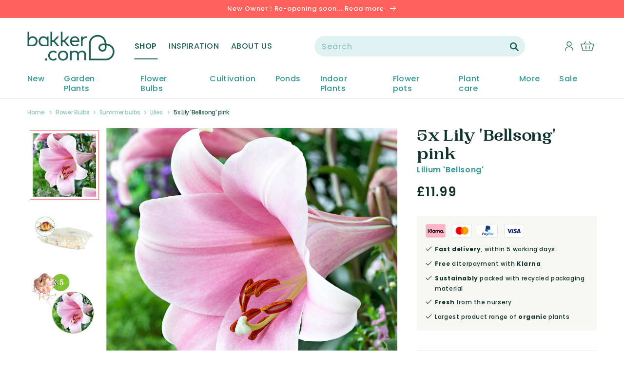

--- FILE ---
content_type: text/html; charset=utf-8
request_url: https://en-gb.bakker.com/products/5x-lily-bellsong-pink
body_size: 54560
content:















<!doctype html>
<html class="no-js" lang="en">
  <head>
    <meta charset="utf-8">
    <meta http-equiv="X-UA-Compatible" content="IE=edge">
    <meta name="viewport" content="width=device-width,initial-scale=1">
    <meta name="theme-color" content="">
    <title>
Buy 5x Lily &#39;Bellsong&#39; pink | Bakker.com
</title>
    <meta name="description" content="
More information about 5x Lily &amp;#39;Bellsong&amp;#39; pink at Bakker.com. 100% Flowering Guarantee ✓ Fresh products ✓ Special Protective Packaging ✓ Order online now!
">
    <link rel="preconnect" href="https://cdn.shopify.com">
<link rel="dns-prefetch" href="https://www.google.com">
<link rel="dns-prefetch" href="https://www.google.nl">
<link rel="dns-prefetch" href="https://www.google-analytics.com">
<link rel="dns-prefetch" href="https://fonts.gstatic.com">
<link rel="dns-prefetch" href="https://www.facebook.com">
<link rel="dns-prefetch" href="https://connect.facebook.net">
<link rel="dns-prefetch" href="https://s3.amazonaws.com">

    <link rel="canonical" href="https://en-gb.bakker.com/products/5x-lily-bellsong-pink">
    



<meta property="og:site_name" content="Bakker.com">
<meta property="og:url" content="https://en-gb.bakker.com/products/5x-lily-bellsong-pink">
<meta property="og:title" content="5x Lily 'Bellsong' pink">
<meta property="og:type" content="product">
<meta property="og:description" content="More information about 5x Lily &#39;Bellsong&#39; pink at Bakker.com. 100% Flowering Guarantee ✓ Fresh products ✓ Special Protective Packaging ✓ Order online now!"><meta property="product:availability" content="instock">
  <meta property="product:price:amount" content="11.99">
  <meta property="product:price:currency" content="GBP"><meta property="og:image" content="http://en-gb.bakker.com/cdn/shop/products/99058-00-BAKI.jpg?v=1641791042">
      <meta property="og:image:secure_url" content="https://en-gb.bakker.com/cdn/shop/products/99058-00-BAKI.jpg?v=1641791042">
      <meta property="og:image:width" content="2000">
      <meta property="og:image:height" content="2000">
      <meta property="og:image:alt" content="5x Lily &#39;Bellsong&#39; pink"><meta property="og:image" content="http://en-gb.bakker.com/cdn/shop/products/99058-00-BAKI_e187b95d-9a05-4e0b-9b22-495398c2a1db.jpg?v=1656378948">
      <meta property="og:image:secure_url" content="https://en-gb.bakker.com/cdn/shop/products/99058-00-BAKI_e187b95d-9a05-4e0b-9b22-495398c2a1db.jpg?v=1656378948">
      <meta property="og:image:width" content="2000">
      <meta property="og:image:height" content="2000">
      <meta property="og:image:alt" content="5x Lily &#39;Bellsong&#39; pink"><meta property="og:image" content="http://en-gb.bakker.com/cdn/shop/products/99058-09-BAKIE.jpg?v=1641791042">
      <meta property="og:image:secure_url" content="https://en-gb.bakker.com/cdn/shop/products/99058-09-BAKIE.jpg?v=1641791042">
      <meta property="og:image:width" content="2000">
      <meta property="og:image:height" content="2000">
      <meta property="og:image:alt" content="5x Lily &#39;Bellsong&#39; pink">

<meta name="twitter:site" content="@">
<meta name="twitter:card" content="summary_large_image">
<meta name="twitter:title" content="5x Lily 'Bellsong' pink">
<meta name="twitter:description" content="More information about 5x Lily &#39;Bellsong&#39; pink at Bakker.com. 100% Flowering Guarantee ✓ Fresh products ✓ Special Protective Packaging ✓ Order online now!">

    
    


    
  <script>window.performance && window.performance.mark && window.performance.mark('shopify.content_for_header.start');</script><meta name="facebook-domain-verification" content="qd8uc6i3tfxfkuzd95vmiat204pijz">
<meta id="shopify-digital-wallet" name="shopify-digital-wallet" content="/25597608011/digital_wallets/dialog">
<link rel="alternate" type="application/json+oembed" href="https://en-gb.bakker.com/products/5x-lily-bellsong-pink.oembed">
<script async="async" src="/checkouts/internal/preloads.js?locale=en-GB"></script>
<script id="shopify-features" type="application/json">{"accessToken":"3247892254abecab550a3c5e24d15a14","betas":["rich-media-storefront-analytics"],"domain":"en-gb.bakker.com","predictiveSearch":true,"shopId":25597608011,"locale":"en"}</script>
<script>var Shopify = Shopify || {};
Shopify.shop = "bakker-en-gb.myshopify.com";
Shopify.locale = "en";
Shopify.currency = {"active":"GBP","rate":"1.0"};
Shopify.country = "GB";
Shopify.theme = {"name":"Bakker-Unified-Design 1.7.0","id":130757820612,"schema_name":"Bakker-Unified-Design","schema_version":"1.7.0","theme_store_id":null,"role":"main"};
Shopify.theme.handle = "null";
Shopify.theme.style = {"id":null,"handle":null};
Shopify.cdnHost = "en-gb.bakker.com/cdn";
Shopify.routes = Shopify.routes || {};
Shopify.routes.root = "/";</script>
<script type="module">!function(o){(o.Shopify=o.Shopify||{}).modules=!0}(window);</script>
<script>!function(o){function n(){var o=[];function n(){o.push(Array.prototype.slice.apply(arguments))}return n.q=o,n}var t=o.Shopify=o.Shopify||{};t.loadFeatures=n(),t.autoloadFeatures=n()}(window);</script>
<script id="shop-js-analytics" type="application/json">{"pageType":"product"}</script>
<script defer="defer" async type="module" src="//en-gb.bakker.com/cdn/shopifycloud/shop-js/modules/v2/client.init-shop-cart-sync_BT-GjEfc.en.esm.js"></script>
<script defer="defer" async type="module" src="//en-gb.bakker.com/cdn/shopifycloud/shop-js/modules/v2/chunk.common_D58fp_Oc.esm.js"></script>
<script defer="defer" async type="module" src="//en-gb.bakker.com/cdn/shopifycloud/shop-js/modules/v2/chunk.modal_xMitdFEc.esm.js"></script>
<script type="module">
  await import("//en-gb.bakker.com/cdn/shopifycloud/shop-js/modules/v2/client.init-shop-cart-sync_BT-GjEfc.en.esm.js");
await import("//en-gb.bakker.com/cdn/shopifycloud/shop-js/modules/v2/chunk.common_D58fp_Oc.esm.js");
await import("//en-gb.bakker.com/cdn/shopifycloud/shop-js/modules/v2/chunk.modal_xMitdFEc.esm.js");

  window.Shopify.SignInWithShop?.initShopCartSync?.({"fedCMEnabled":true,"windoidEnabled":true});

</script>
<script>(function() {
  var isLoaded = false;
  function asyncLoad() {
    if (isLoaded) return;
    isLoaded = true;
    var urls = ["https:\/\/instafeed.nfcube.com\/cdn\/492f2f0cc36901631c4ccee1c747242c.js?shop=bakker-en-gb.myshopify.com","https:\/\/s3.eu-west-1.amazonaws.com\/production-klarna-il-shopify-osm\/a6c5e37d3b587ca7438f15aa90b429b47085a035\/bakker-en-gb.myshopify.com-1708612299575.js?shop=bakker-en-gb.myshopify.com"];
    for (var i = 0; i < urls.length; i++) {
      var s = document.createElement('script');
      s.type = 'text/javascript';
      s.async = true;
      s.src = urls[i];
      var x = document.getElementsByTagName('script')[0];
      x.parentNode.insertBefore(s, x);
    }
  };
  if(window.attachEvent) {
    window.attachEvent('onload', asyncLoad);
  } else {
    window.addEventListener('load', asyncLoad, false);
  }
})();</script>
<script id="__st">var __st={"a":25597608011,"offset":3600,"reqid":"5a0c8474-0a9b-4172-beb7-107d569f4641-1769206036","pageurl":"en-gb.bakker.com\/products\/5x-lily-bellsong-pink","u":"9ef15220486d","p":"product","rtyp":"product","rid":4455089995851};</script>
<script>window.ShopifyPaypalV4VisibilityTracking = true;</script>
<script id="captcha-bootstrap">!function(){'use strict';const t='contact',e='account',n='new_comment',o=[[t,t],['blogs',n],['comments',n],[t,'customer']],c=[[e,'customer_login'],[e,'guest_login'],[e,'recover_customer_password'],[e,'create_customer']],r=t=>t.map((([t,e])=>`form[action*='/${t}']:not([data-nocaptcha='true']) input[name='form_type'][value='${e}']`)).join(','),a=t=>()=>t?[...document.querySelectorAll(t)].map((t=>t.form)):[];function s(){const t=[...o],e=r(t);return a(e)}const i='password',u='form_key',d=['recaptcha-v3-token','g-recaptcha-response','h-captcha-response',i],f=()=>{try{return window.sessionStorage}catch{return}},m='__shopify_v',_=t=>t.elements[u];function p(t,e,n=!1){try{const o=window.sessionStorage,c=JSON.parse(o.getItem(e)),{data:r}=function(t){const{data:e,action:n}=t;return t[m]||n?{data:e,action:n}:{data:t,action:n}}(c);for(const[e,n]of Object.entries(r))t.elements[e]&&(t.elements[e].value=n);n&&o.removeItem(e)}catch(o){console.error('form repopulation failed',{error:o})}}const l='form_type',E='cptcha';function T(t){t.dataset[E]=!0}const w=window,h=w.document,L='Shopify',v='ce_forms',y='captcha';let A=!1;((t,e)=>{const n=(g='f06e6c50-85a8-45c8-87d0-21a2b65856fe',I='https://cdn.shopify.com/shopifycloud/storefront-forms-hcaptcha/ce_storefront_forms_captcha_hcaptcha.v1.5.2.iife.js',D={infoText:'Protected by hCaptcha',privacyText:'Privacy',termsText:'Terms'},(t,e,n)=>{const o=w[L][v],c=o.bindForm;if(c)return c(t,g,e,D).then(n);var r;o.q.push([[t,g,e,D],n]),r=I,A||(h.body.append(Object.assign(h.createElement('script'),{id:'captcha-provider',async:!0,src:r})),A=!0)});var g,I,D;w[L]=w[L]||{},w[L][v]=w[L][v]||{},w[L][v].q=[],w[L][y]=w[L][y]||{},w[L][y].protect=function(t,e){n(t,void 0,e),T(t)},Object.freeze(w[L][y]),function(t,e,n,w,h,L){const[v,y,A,g]=function(t,e,n){const i=e?o:[],u=t?c:[],d=[...i,...u],f=r(d),m=r(i),_=r(d.filter((([t,e])=>n.includes(e))));return[a(f),a(m),a(_),s()]}(w,h,L),I=t=>{const e=t.target;return e instanceof HTMLFormElement?e:e&&e.form},D=t=>v().includes(t);t.addEventListener('submit',(t=>{const e=I(t);if(!e)return;const n=D(e)&&!e.dataset.hcaptchaBound&&!e.dataset.recaptchaBound,o=_(e),c=g().includes(e)&&(!o||!o.value);(n||c)&&t.preventDefault(),c&&!n&&(function(t){try{if(!f())return;!function(t){const e=f();if(!e)return;const n=_(t);if(!n)return;const o=n.value;o&&e.removeItem(o)}(t);const e=Array.from(Array(32),(()=>Math.random().toString(36)[2])).join('');!function(t,e){_(t)||t.append(Object.assign(document.createElement('input'),{type:'hidden',name:u})),t.elements[u].value=e}(t,e),function(t,e){const n=f();if(!n)return;const o=[...t.querySelectorAll(`input[type='${i}']`)].map((({name:t})=>t)),c=[...d,...o],r={};for(const[a,s]of new FormData(t).entries())c.includes(a)||(r[a]=s);n.setItem(e,JSON.stringify({[m]:1,action:t.action,data:r}))}(t,e)}catch(e){console.error('failed to persist form',e)}}(e),e.submit())}));const S=(t,e)=>{t&&!t.dataset[E]&&(n(t,e.some((e=>e===t))),T(t))};for(const o of['focusin','change'])t.addEventListener(o,(t=>{const e=I(t);D(e)&&S(e,y())}));const B=e.get('form_key'),M=e.get(l),P=B&&M;t.addEventListener('DOMContentLoaded',(()=>{const t=y();if(P)for(const e of t)e.elements[l].value===M&&p(e,B);[...new Set([...A(),...v().filter((t=>'true'===t.dataset.shopifyCaptcha))])].forEach((e=>S(e,t)))}))}(h,new URLSearchParams(w.location.search),n,t,e,['guest_login'])})(!0,!0)}();</script>
<script integrity="sha256-4kQ18oKyAcykRKYeNunJcIwy7WH5gtpwJnB7kiuLZ1E=" data-source-attribution="shopify.loadfeatures" defer="defer" src="//en-gb.bakker.com/cdn/shopifycloud/storefront/assets/storefront/load_feature-a0a9edcb.js" crossorigin="anonymous"></script>
<script data-source-attribution="shopify.dynamic_checkout.dynamic.init">var Shopify=Shopify||{};Shopify.PaymentButton=Shopify.PaymentButton||{isStorefrontPortableWallets:!0,init:function(){window.Shopify.PaymentButton.init=function(){};var t=document.createElement("script");t.src="https://en-gb.bakker.com/cdn/shopifycloud/portable-wallets/latest/portable-wallets.en.js",t.type="module",document.head.appendChild(t)}};
</script>
<script data-source-attribution="shopify.dynamic_checkout.buyer_consent">
  function portableWalletsHideBuyerConsent(e){var t=document.getElementById("shopify-buyer-consent"),n=document.getElementById("shopify-subscription-policy-button");t&&n&&(t.classList.add("hidden"),t.setAttribute("aria-hidden","true"),n.removeEventListener("click",e))}function portableWalletsShowBuyerConsent(e){var t=document.getElementById("shopify-buyer-consent"),n=document.getElementById("shopify-subscription-policy-button");t&&n&&(t.classList.remove("hidden"),t.removeAttribute("aria-hidden"),n.addEventListener("click",e))}window.Shopify?.PaymentButton&&(window.Shopify.PaymentButton.hideBuyerConsent=portableWalletsHideBuyerConsent,window.Shopify.PaymentButton.showBuyerConsent=portableWalletsShowBuyerConsent);
</script>
<script data-source-attribution="shopify.dynamic_checkout.cart.bootstrap">document.addEventListener("DOMContentLoaded",(function(){function t(){return document.querySelector("shopify-accelerated-checkout-cart, shopify-accelerated-checkout")}if(t())Shopify.PaymentButton.init();else{new MutationObserver((function(e,n){t()&&(Shopify.PaymentButton.init(),n.disconnect())})).observe(document.body,{childList:!0,subtree:!0})}}));
</script>

<script>window.performance && window.performance.mark && window.performance.mark('shopify.content_for_header.end');</script>
  





  <script type="text/javascript">
    
      window.__shgMoneyFormat = window.__shgMoneyFormat || {"GBP":{"currency":"GBP","currency_symbol":"£","currency_symbol_location":"left","decimal_places":2,"decimal_separator":".","thousands_separator":","}};
    
    window.__shgCurrentCurrencyCode = window.__shgCurrentCurrencyCode || {
      currency: "GBP",
      currency_symbol: "£",
      decimal_separator: ".",
      thousands_separator: ",",
      decimal_places: 2,
      currency_symbol_location: "left"
    };
  </script>




    
    <script src="https://smarteucookiebanner.upsell-apps.com/gdpr_adapter.js?shop=bakker-en-gb.myshopify.com" type="application/javascript"></script>
    <script id="GDPR-GTM">
  function GPDRready() {

    // Load Google Tag Manager scripts from settings
    
  // <!-- Google Tag Manager -->
(function(w,d,s,l,i){w[l]=w[l]||[];w[l].push({'gtm.start':
new Date().getTime(),event:'gtm.js'});var f=d.getElementsByTagName(s)[0],
j=d.createElement(s),dl=l!='dataLayer'?'&l='+l:'';j.async=true;j.src=
'https://www.googletagmanager.com/gtm.js?id='+i+dl;f.parentNode.insertBefore(j,f);
})(window,document,'script','dataLayer','GTM-MTTJWHK');
// <!-- End Google Tag Manager -->
  // console.log('GTM loaded');

  }

  if (window.GDPR) {

    GDPR.ready(function(){
      // Consent is granted so run all functions
      GPDRready();
    })
  };
</script>

<link rel="icon" type="image/png" href="//en-gb.bakker.com/cdn/shop/files/heart.png?crop=center&height=32&v=1645446812&width=32"><link rel="preconnect" href="https://fonts.shopifycdn.com" crossorigin>
      <meta name="description" content="More information about 5x Lily &#39;Bellsong&#39; pink at Bakker.com. 100% Flowering Guarantee ✓ Fresh products ✓ Special Protective Packaging ✓ Order online now!">
    

    

<meta property="og:site_name" content="Bakker.com | United Kingdom">
<meta property="og:url" content="https://en-gb.bakker.com/products/5x-lily-bellsong-pink">
<meta property="og:title" content="Buy 5x Lily &#39;Bellsong&#39; pink | Bakker.com">
<meta property="og:type" content="product">
<meta property="og:description" content="More information about 5x Lily &#39;Bellsong&#39; pink at Bakker.com. 100% Flowering Guarantee ✓ Fresh products ✓ Special Protective Packaging ✓ Order online now!"><meta property="og:image" content="http://en-gb.bakker.com/cdn/shop/products/99058-00-BAKI.jpg?v=1641791042">
  <meta property="og:image:secure_url" content="https://en-gb.bakker.com/cdn/shop/products/99058-00-BAKI.jpg?v=1641791042">
  <meta property="og:image:width" content="2000">
  <meta property="og:image:height" content="2000"><meta property="og:price:amount" content="11.99">
  <meta property="og:price:currency" content="GBP"><meta name="twitter:card" content="summary_large_image">
<meta name="twitter:title" content="Buy 5x Lily &#39;Bellsong&#39; pink | Bakker.com">
<meta name="twitter:description" content="More information about 5x Lily &#39;Bellsong&#39; pink at Bakker.com. 100% Flowering Guarantee ✓ Fresh products ✓ Special Protective Packaging ✓ Order online now!">


    <script src="//en-gb.bakker.com/cdn/shop/t/78/assets/global.js?v=177354290055380385391663324381" defer="defer"></script>

    <style data-shopify>
      @font-face {
  font-family: Poppins;
  font-weight: 500;
  font-style: normal;
  font-display: swap;
  src: url("//en-gb.bakker.com/cdn/fonts/poppins/poppins_n5.ad5b4b72b59a00358afc706450c864c3c8323842.woff2") format("woff2"),
       url("//en-gb.bakker.com/cdn/fonts/poppins/poppins_n5.33757fdf985af2d24b32fcd84c9a09224d4b2c39.woff") format("woff");
}

      @font-face {
  font-family: Poppins;
  font-weight: 700;
  font-style: normal;
  font-display: swap;
  src: url("//en-gb.bakker.com/cdn/fonts/poppins/poppins_n7.56758dcf284489feb014a026f3727f2f20a54626.woff2") format("woff2"),
       url("//en-gb.bakker.com/cdn/fonts/poppins/poppins_n7.f34f55d9b3d3205d2cd6f64955ff4b36f0cfd8da.woff") format("woff");
}

      @font-face {
  font-family: Poppins;
  font-weight: 500;
  font-style: italic;
  font-display: swap;
  src: url("//en-gb.bakker.com/cdn/fonts/poppins/poppins_i5.6acfce842c096080e34792078ef3cb7c3aad24d4.woff2") format("woff2"),
       url("//en-gb.bakker.com/cdn/fonts/poppins/poppins_i5.a49113e4fe0ad7fd7716bd237f1602cbec299b3c.woff") format("woff");
}

      @font-face {
  font-family: Poppins;
  font-weight: 700;
  font-style: italic;
  font-display: swap;
  src: url("//en-gb.bakker.com/cdn/fonts/poppins/poppins_i7.42fd71da11e9d101e1e6c7932199f925f9eea42d.woff2") format("woff2"),
       url("//en-gb.bakker.com/cdn/fonts/poppins/poppins_i7.ec8499dbd7616004e21155106d13837fff4cf556.woff") format("woff");
}

      @font-face {
  font-family: Merriweather;
  font-weight: 700;
  font-style: normal;
  font-display: swap;
  src: url("//en-gb.bakker.com/cdn/fonts/merriweather/merriweather_n7.19270b7a7a551caaabc4ca9d96160fde1ff78390.woff2") format("woff2"),
       url("//en-gb.bakker.com/cdn/fonts/merriweather/merriweather_n7.cd38b457ece1a89976a4da2d642ece091dc8235f.woff") format("woff");
}

      @font-face {
  font-family: Poppins;
  font-weight: 400;
  font-style: normal;
  font-display: swap;
  src: url("//en-gb.bakker.com/cdn/fonts/poppins/poppins_n4.0ba78fa5af9b0e1a374041b3ceaadf0a43b41362.woff2") format("woff2"),
       url("//en-gb.bakker.com/cdn/fonts/poppins/poppins_n4.214741a72ff2596839fc9760ee7a770386cf16ca.woff") format("woff");
}

      @font-face {
  font-family: Poppins;
  font-weight: 600;
  font-style: normal;
  font-display: swap;
  src: url("//en-gb.bakker.com/cdn/fonts/poppins/poppins_n6.aa29d4918bc243723d56b59572e18228ed0786f6.woff2") format("woff2"),
       url("//en-gb.bakker.com/cdn/fonts/poppins/poppins_n6.5f815d845fe073750885d5b7e619ee00e8111208.woff") format("woff");
}


      :root {
        --font-body-family: Poppins, sans-serif;
        --font-body-style: normal;
        --font-body-weight: 500;

        --font-heading-family: 'PP Woodland', serif;
        --font-heading-style: normal;
        --font-heading-weight: '700';

        --font-body-scale: 1.0;
        --font-heading-scale: 1.0;

        --color-base-text: 18, 51, 45;
        --color-base-background-1: 255, 255, 255;
        --color-base-background-2: 243, 243, 243;
        --color-base-background-3: 255, 245, 242;
        --color-base-background-4: 243, 243, 243;
        --color-base-solid-button-labels: 255, 255, 255;
        --color-base-outline-button-labels: 255, 255, 255;
        --color-base-accent-1: 33, 97, 85;
        --color-base-accent-2: 255, 97, 92;
        --color-base-accent-3: 51, 153, 149;
        --payment-terms-background-color: #FFFFFF;

        --gradient-base-background-1: #FFFFFF;
        --gradient-base-background-2: #F3F3F3;
        --gradient-base-accent-1: #216155;
        --gradient-base-accent-2: #ff615c;

        --page-width: 144rem;
        --page-width-margin: 0rem;
      }

      *,
      *::before,
      *::after {
        box-sizing: inherit;
      }

      html {
        box-sizing: border-box;
        font-size: calc(var(--font-body-scale) * 62.5%);
        height: 100%;
      }

      body {
        display: grid;
        grid-template-rows: auto auto 1fr auto;
        grid-template-columns: 100%;
        min-height: 100%;
        margin: 0;
        font-size: 1.4rem;
        letter-spacing: 0.06rem;
        line-height: calc(1 + 0.8 / var(--font-body-scale));
        font-family: var(--font-body-family);
        font-style: var(--font-body-style);
        font-weight: var(--font-body-weight);
      }

      @media screen and (min-width: 750px) {
        body {
          font-size: 1.4rem;
        }
      }
    </style>

    <link href="//en-gb.bakker.com/cdn/shop/t/78/assets/base.css?v=80165172265519853441663324382" rel="stylesheet" type="text/css" media="all" />

    <link href="//en-gb.bakker.com/cdn/shop/t/78/assets/component-loading-overlay.css?v=167310470843593579841663324380" rel="stylesheet" type="text/css" media="all" />
    <link href="//en-gb.bakker.com/cdn/shop/t/78/assets/cart-items.css?v=69135376929553261761663324372" rel="stylesheet" type="text/css" media="all" />
    <link href="//en-gb.bakker.com/cdn/shop/t/78/assets/component-cart-items.css?v=87084342005438746681663324379" rel="stylesheet" type="text/css" media="all" />

    <link href="//en-gb.bakker.com/cdn/shop/t/78/assets/component-list-menu.css?v=179765720779184700151663324376" rel="stylesheet" type="text/css" media="all" />
    <link href="//en-gb.bakker.com/cdn/shop/t/78/assets/component-search.css?v=119625060713294480381663324373" rel="stylesheet" type="text/css" media="all" />
    <link href="//en-gb.bakker.com/cdn/shop/t/78/assets/component-menu-drawer.css?v=181476021319627726751663324380" rel="stylesheet" type="text/css" media="all" />

    <link href="//en-gb.bakker.com/cdn/shop/t/78/assets/component-header-custom.css?v=2260445486806959421663324372" rel="stylesheet" type="text/css" media="all" />
    <link href="//en-gb.bakker.com/cdn/shop/t/78/assets/component-header-usp-bar.css?v=84827449354405473521663324373" rel="stylesheet" type="text/css" media="all" />

    <link href="//en-gb.bakker.com/cdn/shop/t/78/assets/component-cart-drawer.css?v=173080273141140853131663324379" rel="stylesheet" type="text/css" media="all" />

    <link href="//en-gb.bakker.com/cdn/shop/t/78/assets/component-slider.css?v=147803281442551641991663324374" rel="stylesheet" type="text/css" media="all" />
    <link href="//en-gb.bakker.com/cdn/shop/t/78/assets/component-card.css?v=147328761018345747211663324378" rel="stylesheet" type="text/css" media="all" />

    <link href="//en-gb.bakker.com/cdn/shop/t/78/assets/tweakwise-recommendations.css?v=142371299324010087171663324382" rel="stylesheet" type="text/css" media="all" />
<link rel="preload" as="font" href="//en-gb.bakker.com/cdn/fonts/poppins/poppins_n5.ad5b4b72b59a00358afc706450c864c3c8323842.woff2" type="font/woff2" crossorigin><link rel="preload" as="font" href="//en-gb.bakker.com/cdn/fonts/merriweather/merriweather_n7.19270b7a7a551caaabc4ca9d96160fde1ff78390.woff2" type="font/woff2" crossorigin><link rel="stylesheet" href="//en-gb.bakker.com/cdn/shop/t/78/assets/component-predictive-search.css?v=113134481660550274441663324383" media="print" onload="this.media='all'"><script>document.documentElement.className = document.documentElement.className.replace('no-js', 'js');
    if (Shopify.designMode) {
      document.documentElement.classList.add('shopify-design-mode');
    }
    </script>

  
  

<script type="text/javascript">
  
    window.SHG_CUSTOMER = null;
  
</script>







<link href="https://monorail-edge.shopifysvc.com" rel="dns-prefetch">
<script>(function(){if ("sendBeacon" in navigator && "performance" in window) {try {var session_token_from_headers = performance.getEntriesByType('navigation')[0].serverTiming.find(x => x.name == '_s').description;} catch {var session_token_from_headers = undefined;}var session_cookie_matches = document.cookie.match(/_shopify_s=([^;]*)/);var session_token_from_cookie = session_cookie_matches && session_cookie_matches.length === 2 ? session_cookie_matches[1] : "";var session_token = session_token_from_headers || session_token_from_cookie || "";function handle_abandonment_event(e) {var entries = performance.getEntries().filter(function(entry) {return /monorail-edge.shopifysvc.com/.test(entry.name);});if (!window.abandonment_tracked && entries.length === 0) {window.abandonment_tracked = true;var currentMs = Date.now();var navigation_start = performance.timing.navigationStart;var payload = {shop_id: 25597608011,url: window.location.href,navigation_start,duration: currentMs - navigation_start,session_token,page_type: "product"};window.navigator.sendBeacon("https://monorail-edge.shopifysvc.com/v1/produce", JSON.stringify({schema_id: "online_store_buyer_site_abandonment/1.1",payload: payload,metadata: {event_created_at_ms: currentMs,event_sent_at_ms: currentMs}}));}}window.addEventListener('pagehide', handle_abandonment_event);}}());</script>
<script id="web-pixels-manager-setup">(function e(e,d,r,n,o){if(void 0===o&&(o={}),!Boolean(null===(a=null===(i=window.Shopify)||void 0===i?void 0:i.analytics)||void 0===a?void 0:a.replayQueue)){var i,a;window.Shopify=window.Shopify||{};var t=window.Shopify;t.analytics=t.analytics||{};var s=t.analytics;s.replayQueue=[],s.publish=function(e,d,r){return s.replayQueue.push([e,d,r]),!0};try{self.performance.mark("wpm:start")}catch(e){}var l=function(){var e={modern:/Edge?\/(1{2}[4-9]|1[2-9]\d|[2-9]\d{2}|\d{4,})\.\d+(\.\d+|)|Firefox\/(1{2}[4-9]|1[2-9]\d|[2-9]\d{2}|\d{4,})\.\d+(\.\d+|)|Chrom(ium|e)\/(9{2}|\d{3,})\.\d+(\.\d+|)|(Maci|X1{2}).+ Version\/(15\.\d+|(1[6-9]|[2-9]\d|\d{3,})\.\d+)([,.]\d+|)( \(\w+\)|)( Mobile\/\w+|) Safari\/|Chrome.+OPR\/(9{2}|\d{3,})\.\d+\.\d+|(CPU[ +]OS|iPhone[ +]OS|CPU[ +]iPhone|CPU IPhone OS|CPU iPad OS)[ +]+(15[._]\d+|(1[6-9]|[2-9]\d|\d{3,})[._]\d+)([._]\d+|)|Android:?[ /-](13[3-9]|1[4-9]\d|[2-9]\d{2}|\d{4,})(\.\d+|)(\.\d+|)|Android.+Firefox\/(13[5-9]|1[4-9]\d|[2-9]\d{2}|\d{4,})\.\d+(\.\d+|)|Android.+Chrom(ium|e)\/(13[3-9]|1[4-9]\d|[2-9]\d{2}|\d{4,})\.\d+(\.\d+|)|SamsungBrowser\/([2-9]\d|\d{3,})\.\d+/,legacy:/Edge?\/(1[6-9]|[2-9]\d|\d{3,})\.\d+(\.\d+|)|Firefox\/(5[4-9]|[6-9]\d|\d{3,})\.\d+(\.\d+|)|Chrom(ium|e)\/(5[1-9]|[6-9]\d|\d{3,})\.\d+(\.\d+|)([\d.]+$|.*Safari\/(?![\d.]+ Edge\/[\d.]+$))|(Maci|X1{2}).+ Version\/(10\.\d+|(1[1-9]|[2-9]\d|\d{3,})\.\d+)([,.]\d+|)( \(\w+\)|)( Mobile\/\w+|) Safari\/|Chrome.+OPR\/(3[89]|[4-9]\d|\d{3,})\.\d+\.\d+|(CPU[ +]OS|iPhone[ +]OS|CPU[ +]iPhone|CPU IPhone OS|CPU iPad OS)[ +]+(10[._]\d+|(1[1-9]|[2-9]\d|\d{3,})[._]\d+)([._]\d+|)|Android:?[ /-](13[3-9]|1[4-9]\d|[2-9]\d{2}|\d{4,})(\.\d+|)(\.\d+|)|Mobile Safari.+OPR\/([89]\d|\d{3,})\.\d+\.\d+|Android.+Firefox\/(13[5-9]|1[4-9]\d|[2-9]\d{2}|\d{4,})\.\d+(\.\d+|)|Android.+Chrom(ium|e)\/(13[3-9]|1[4-9]\d|[2-9]\d{2}|\d{4,})\.\d+(\.\d+|)|Android.+(UC? ?Browser|UCWEB|U3)[ /]?(15\.([5-9]|\d{2,})|(1[6-9]|[2-9]\d|\d{3,})\.\d+)\.\d+|SamsungBrowser\/(5\.\d+|([6-9]|\d{2,})\.\d+)|Android.+MQ{2}Browser\/(14(\.(9|\d{2,})|)|(1[5-9]|[2-9]\d|\d{3,})(\.\d+|))(\.\d+|)|K[Aa][Ii]OS\/(3\.\d+|([4-9]|\d{2,})\.\d+)(\.\d+|)/},d=e.modern,r=e.legacy,n=navigator.userAgent;return n.match(d)?"modern":n.match(r)?"legacy":"unknown"}(),u="modern"===l?"modern":"legacy",c=(null!=n?n:{modern:"",legacy:""})[u],f=function(e){return[e.baseUrl,"/wpm","/b",e.hashVersion,"modern"===e.buildTarget?"m":"l",".js"].join("")}({baseUrl:d,hashVersion:r,buildTarget:u}),m=function(e){var d=e.version,r=e.bundleTarget,n=e.surface,o=e.pageUrl,i=e.monorailEndpoint;return{emit:function(e){var a=e.status,t=e.errorMsg,s=(new Date).getTime(),l=JSON.stringify({metadata:{event_sent_at_ms:s},events:[{schema_id:"web_pixels_manager_load/3.1",payload:{version:d,bundle_target:r,page_url:o,status:a,surface:n,error_msg:t},metadata:{event_created_at_ms:s}}]});if(!i)return console&&console.warn&&console.warn("[Web Pixels Manager] No Monorail endpoint provided, skipping logging."),!1;try{return self.navigator.sendBeacon.bind(self.navigator)(i,l)}catch(e){}var u=new XMLHttpRequest;try{return u.open("POST",i,!0),u.setRequestHeader("Content-Type","text/plain"),u.send(l),!0}catch(e){return console&&console.warn&&console.warn("[Web Pixels Manager] Got an unhandled error while logging to Monorail."),!1}}}}({version:r,bundleTarget:l,surface:e.surface,pageUrl:self.location.href,monorailEndpoint:e.monorailEndpoint});try{o.browserTarget=l,function(e){var d=e.src,r=e.async,n=void 0===r||r,o=e.onload,i=e.onerror,a=e.sri,t=e.scriptDataAttributes,s=void 0===t?{}:t,l=document.createElement("script"),u=document.querySelector("head"),c=document.querySelector("body");if(l.async=n,l.src=d,a&&(l.integrity=a,l.crossOrigin="anonymous"),s)for(var f in s)if(Object.prototype.hasOwnProperty.call(s,f))try{l.dataset[f]=s[f]}catch(e){}if(o&&l.addEventListener("load",o),i&&l.addEventListener("error",i),u)u.appendChild(l);else{if(!c)throw new Error("Did not find a head or body element to append the script");c.appendChild(l)}}({src:f,async:!0,onload:function(){if(!function(){var e,d;return Boolean(null===(d=null===(e=window.Shopify)||void 0===e?void 0:e.analytics)||void 0===d?void 0:d.initialized)}()){var d=window.webPixelsManager.init(e)||void 0;if(d){var r=window.Shopify.analytics;r.replayQueue.forEach((function(e){var r=e[0],n=e[1],o=e[2];d.publishCustomEvent(r,n,o)})),r.replayQueue=[],r.publish=d.publishCustomEvent,r.visitor=d.visitor,r.initialized=!0}}},onerror:function(){return m.emit({status:"failed",errorMsg:"".concat(f," has failed to load")})},sri:function(e){var d=/^sha384-[A-Za-z0-9+/=]+$/;return"string"==typeof e&&d.test(e)}(c)?c:"",scriptDataAttributes:o}),m.emit({status:"loading"})}catch(e){m.emit({status:"failed",errorMsg:(null==e?void 0:e.message)||"Unknown error"})}}})({shopId: 25597608011,storefrontBaseUrl: "https://en-gb.bakker.com",extensionsBaseUrl: "https://extensions.shopifycdn.com/cdn/shopifycloud/web-pixels-manager",monorailEndpoint: "https://monorail-edge.shopifysvc.com/unstable/produce_batch",surface: "storefront-renderer",enabledBetaFlags: ["2dca8a86"],webPixelsConfigList: [{"id":"492929364","configuration":"{\"pixel_id\":\"318253515492039\",\"pixel_type\":\"facebook_pixel\",\"metaapp_system_user_token\":\"-\"}","eventPayloadVersion":"v1","runtimeContext":"OPEN","scriptVersion":"ca16bc87fe92b6042fbaa3acc2fbdaa6","type":"APP","apiClientId":2329312,"privacyPurposes":["ANALYTICS","MARKETING","SALE_OF_DATA"],"dataSharingAdjustments":{"protectedCustomerApprovalScopes":["read_customer_address","read_customer_email","read_customer_name","read_customer_personal_data","read_customer_phone"]}},{"id":"190218621","eventPayloadVersion":"v1","runtimeContext":"LAX","scriptVersion":"1","type":"CUSTOM","privacyPurposes":["ANALYTICS"],"name":"Google Analytics tag (migrated)"},{"id":"shopify-app-pixel","configuration":"{}","eventPayloadVersion":"v1","runtimeContext":"STRICT","scriptVersion":"0450","apiClientId":"shopify-pixel","type":"APP","privacyPurposes":["ANALYTICS","MARKETING"]},{"id":"shopify-custom-pixel","eventPayloadVersion":"v1","runtimeContext":"LAX","scriptVersion":"0450","apiClientId":"shopify-pixel","type":"CUSTOM","privacyPurposes":["ANALYTICS","MARKETING"]}],isMerchantRequest: false,initData: {"shop":{"name":"Bakker.com | United Kingdom","paymentSettings":{"currencyCode":"GBP"},"myshopifyDomain":"bakker-en-gb.myshopify.com","countryCode":"FR","storefrontUrl":"https:\/\/en-gb.bakker.com"},"customer":null,"cart":null,"checkout":null,"productVariants":[{"price":{"amount":11.99,"currencyCode":"GBP"},"product":{"title":"5x Lily 'Bellsong' pink","vendor":"Bakker","id":"4455089995851","untranslatedTitle":"5x Lily 'Bellsong' pink","url":"\/products\/5x-lily-bellsong-pink","type":"Bulb"},"id":"31778063351883","image":{"src":"\/\/en-gb.bakker.com\/cdn\/shop\/products\/99058-04-BAKIE.jpg?v=1641791042"},"sku":"BK99058","title":"1x packaging (5 flower bulbs)","untranslatedTitle":"1x packaging (5 flower bulbs)"}],"purchasingCompany":null},},"https://en-gb.bakker.com/cdn","fcfee988w5aeb613cpc8e4bc33m6693e112",{"modern":"","legacy":""},{"shopId":"25597608011","storefrontBaseUrl":"https:\/\/en-gb.bakker.com","extensionBaseUrl":"https:\/\/extensions.shopifycdn.com\/cdn\/shopifycloud\/web-pixels-manager","surface":"storefront-renderer","enabledBetaFlags":"[\"2dca8a86\"]","isMerchantRequest":"false","hashVersion":"fcfee988w5aeb613cpc8e4bc33m6693e112","publish":"custom","events":"[[\"page_viewed\",{}],[\"product_viewed\",{\"productVariant\":{\"price\":{\"amount\":11.99,\"currencyCode\":\"GBP\"},\"product\":{\"title\":\"5x Lily 'Bellsong' pink\",\"vendor\":\"Bakker\",\"id\":\"4455089995851\",\"untranslatedTitle\":\"5x Lily 'Bellsong' pink\",\"url\":\"\/products\/5x-lily-bellsong-pink\",\"type\":\"Bulb\"},\"id\":\"31778063351883\",\"image\":{\"src\":\"\/\/en-gb.bakker.com\/cdn\/shop\/products\/99058-04-BAKIE.jpg?v=1641791042\"},\"sku\":\"BK99058\",\"title\":\"1x packaging (5 flower bulbs)\",\"untranslatedTitle\":\"1x packaging (5 flower bulbs)\"}}]]"});</script><script>
  window.ShopifyAnalytics = window.ShopifyAnalytics || {};
  window.ShopifyAnalytics.meta = window.ShopifyAnalytics.meta || {};
  window.ShopifyAnalytics.meta.currency = 'GBP';
  var meta = {"product":{"id":4455089995851,"gid":"gid:\/\/shopify\/Product\/4455089995851","vendor":"Bakker","type":"Bulb","handle":"5x-lily-bellsong-pink","variants":[{"id":31778063351883,"price":1199,"name":"5x Lily 'Bellsong' pink - 1x packaging (5 flower bulbs)","public_title":"1x packaging (5 flower bulbs)","sku":"BK99058"}],"remote":false},"page":{"pageType":"product","resourceType":"product","resourceId":4455089995851,"requestId":"5a0c8474-0a9b-4172-beb7-107d569f4641-1769206036"}};
  for (var attr in meta) {
    window.ShopifyAnalytics.meta[attr] = meta[attr];
  }
</script>
<script class="analytics">
  (function () {
    var customDocumentWrite = function(content) {
      var jquery = null;

      if (window.jQuery) {
        jquery = window.jQuery;
      } else if (window.Checkout && window.Checkout.$) {
        jquery = window.Checkout.$;
      }

      if (jquery) {
        jquery('body').append(content);
      }
    };

    var hasLoggedConversion = function(token) {
      if (token) {
        return document.cookie.indexOf('loggedConversion=' + token) !== -1;
      }
      return false;
    }

    var setCookieIfConversion = function(token) {
      if (token) {
        var twoMonthsFromNow = new Date(Date.now());
        twoMonthsFromNow.setMonth(twoMonthsFromNow.getMonth() + 2);

        document.cookie = 'loggedConversion=' + token + '; expires=' + twoMonthsFromNow;
      }
    }

    var trekkie = window.ShopifyAnalytics.lib = window.trekkie = window.trekkie || [];
    if (trekkie.integrations) {
      return;
    }
    trekkie.methods = [
      'identify',
      'page',
      'ready',
      'track',
      'trackForm',
      'trackLink'
    ];
    trekkie.factory = function(method) {
      return function() {
        var args = Array.prototype.slice.call(arguments);
        args.unshift(method);
        trekkie.push(args);
        return trekkie;
      };
    };
    for (var i = 0; i < trekkie.methods.length; i++) {
      var key = trekkie.methods[i];
      trekkie[key] = trekkie.factory(key);
    }
    trekkie.load = function(config) {
      trekkie.config = config || {};
      trekkie.config.initialDocumentCookie = document.cookie;
      var first = document.getElementsByTagName('script')[0];
      var script = document.createElement('script');
      script.type = 'text/javascript';
      script.onerror = function(e) {
        var scriptFallback = document.createElement('script');
        scriptFallback.type = 'text/javascript';
        scriptFallback.onerror = function(error) {
                var Monorail = {
      produce: function produce(monorailDomain, schemaId, payload) {
        var currentMs = new Date().getTime();
        var event = {
          schema_id: schemaId,
          payload: payload,
          metadata: {
            event_created_at_ms: currentMs,
            event_sent_at_ms: currentMs
          }
        };
        return Monorail.sendRequest("https://" + monorailDomain + "/v1/produce", JSON.stringify(event));
      },
      sendRequest: function sendRequest(endpointUrl, payload) {
        // Try the sendBeacon API
        if (window && window.navigator && typeof window.navigator.sendBeacon === 'function' && typeof window.Blob === 'function' && !Monorail.isIos12()) {
          var blobData = new window.Blob([payload], {
            type: 'text/plain'
          });

          if (window.navigator.sendBeacon(endpointUrl, blobData)) {
            return true;
          } // sendBeacon was not successful

        } // XHR beacon

        var xhr = new XMLHttpRequest();

        try {
          xhr.open('POST', endpointUrl);
          xhr.setRequestHeader('Content-Type', 'text/plain');
          xhr.send(payload);
        } catch (e) {
          console.log(e);
        }

        return false;
      },
      isIos12: function isIos12() {
        return window.navigator.userAgent.lastIndexOf('iPhone; CPU iPhone OS 12_') !== -1 || window.navigator.userAgent.lastIndexOf('iPad; CPU OS 12_') !== -1;
      }
    };
    Monorail.produce('monorail-edge.shopifysvc.com',
      'trekkie_storefront_load_errors/1.1',
      {shop_id: 25597608011,
      theme_id: 130757820612,
      app_name: "storefront",
      context_url: window.location.href,
      source_url: "//en-gb.bakker.com/cdn/s/trekkie.storefront.8d95595f799fbf7e1d32231b9a28fd43b70c67d3.min.js"});

        };
        scriptFallback.async = true;
        scriptFallback.src = '//en-gb.bakker.com/cdn/s/trekkie.storefront.8d95595f799fbf7e1d32231b9a28fd43b70c67d3.min.js';
        first.parentNode.insertBefore(scriptFallback, first);
      };
      script.async = true;
      script.src = '//en-gb.bakker.com/cdn/s/trekkie.storefront.8d95595f799fbf7e1d32231b9a28fd43b70c67d3.min.js';
      first.parentNode.insertBefore(script, first);
    };
    trekkie.load(
      {"Trekkie":{"appName":"storefront","development":false,"defaultAttributes":{"shopId":25597608011,"isMerchantRequest":null,"themeId":130757820612,"themeCityHash":"14327016998390171013","contentLanguage":"en","currency":"GBP"},"isServerSideCookieWritingEnabled":true,"monorailRegion":"shop_domain","enabledBetaFlags":["65f19447"]},"Session Attribution":{},"S2S":{"facebookCapiEnabled":true,"source":"trekkie-storefront-renderer","apiClientId":580111}}
    );

    var loaded = false;
    trekkie.ready(function() {
      if (loaded) return;
      loaded = true;

      window.ShopifyAnalytics.lib = window.trekkie;

      var originalDocumentWrite = document.write;
      document.write = customDocumentWrite;
      try { window.ShopifyAnalytics.merchantGoogleAnalytics.call(this); } catch(error) {};
      document.write = originalDocumentWrite;

      window.ShopifyAnalytics.lib.page(null,{"pageType":"product","resourceType":"product","resourceId":4455089995851,"requestId":"5a0c8474-0a9b-4172-beb7-107d569f4641-1769206036","shopifyEmitted":true});

      var match = window.location.pathname.match(/checkouts\/(.+)\/(thank_you|post_purchase)/)
      var token = match? match[1]: undefined;
      if (!hasLoggedConversion(token)) {
        setCookieIfConversion(token);
        window.ShopifyAnalytics.lib.track("Viewed Product",{"currency":"GBP","variantId":31778063351883,"productId":4455089995851,"productGid":"gid:\/\/shopify\/Product\/4455089995851","name":"5x Lily 'Bellsong' pink - 1x packaging (5 flower bulbs)","price":"11.99","sku":"BK99058","brand":"Bakker","variant":"1x packaging (5 flower bulbs)","category":"Bulb","nonInteraction":true,"remote":false},undefined,undefined,{"shopifyEmitted":true});
      window.ShopifyAnalytics.lib.track("monorail:\/\/trekkie_storefront_viewed_product\/1.1",{"currency":"GBP","variantId":31778063351883,"productId":4455089995851,"productGid":"gid:\/\/shopify\/Product\/4455089995851","name":"5x Lily 'Bellsong' pink - 1x packaging (5 flower bulbs)","price":"11.99","sku":"BK99058","brand":"Bakker","variant":"1x packaging (5 flower bulbs)","category":"Bulb","nonInteraction":true,"remote":false,"referer":"https:\/\/en-gb.bakker.com\/products\/5x-lily-bellsong-pink"});
      }
    });


        var eventsListenerScript = document.createElement('script');
        eventsListenerScript.async = true;
        eventsListenerScript.src = "//en-gb.bakker.com/cdn/shopifycloud/storefront/assets/shop_events_listener-3da45d37.js";
        document.getElementsByTagName('head')[0].appendChild(eventsListenerScript);

})();</script>
  <script>
  if (!window.ga || (window.ga && typeof window.ga !== 'function')) {
    window.ga = function ga() {
      (window.ga.q = window.ga.q || []).push(arguments);
      if (window.Shopify && window.Shopify.analytics && typeof window.Shopify.analytics.publish === 'function') {
        window.Shopify.analytics.publish("ga_stub_called", {}, {sendTo: "google_osp_migration"});
      }
      console.error("Shopify's Google Analytics stub called with:", Array.from(arguments), "\nSee https://help.shopify.com/manual/promoting-marketing/pixels/pixel-migration#google for more information.");
    };
    if (window.Shopify && window.Shopify.analytics && typeof window.Shopify.analytics.publish === 'function') {
      window.Shopify.analytics.publish("ga_stub_initialized", {}, {sendTo: "google_osp_migration"});
    }
  }
</script>
<script
  defer
  src="https://en-gb.bakker.com/cdn/shopifycloud/perf-kit/shopify-perf-kit-3.0.4.min.js"
  data-application="storefront-renderer"
  data-shop-id="25597608011"
  data-render-region="gcp-us-east1"
  data-page-type="product"
  data-theme-instance-id="130757820612"
  data-theme-name="Bakker-Unified-Design"
  data-theme-version="1.7.0"
  data-monorail-region="shop_domain"
  data-resource-timing-sampling-rate="10"
  data-shs="true"
  data-shs-beacon="true"
  data-shs-export-with-fetch="true"
  data-shs-logs-sample-rate="1"
  data-shs-beacon-endpoint="https://en-gb.bakker.com/api/collect"
></script>
</head>

  <body class="gradient" data-cdn-path="//en-gb.bakker.com/cdn/shop/t/78/assets/">
<script>window.KlarnaThemeGlobals={}; window.KlarnaThemeGlobals.data_purchase_amount = 1199;window.KlarnaThemeGlobals.productVariants=[{"id":31778063351883,"title":"1x packaging (5 flower bulbs)","option1":"1x packaging (5 flower bulbs)","option2":null,"option3":null,"sku":"BK99058","requires_shipping":true,"taxable":true,"featured_image":{"id":30801423564996,"product_id":4455089995851,"position":4,"created_at":"2022-01-10T06:04:02+01:00","updated_at":"2022-01-10T06:04:02+01:00","alt":null,"width":2000,"height":2000,"src":"\/\/en-gb.bakker.com\/cdn\/shop\/products\/99058-04-BAKIE.jpg?v=1641791042","variant_ids":[31778063351883]},"available":true,"name":"5x Lily 'Bellsong' pink - 1x packaging (5 flower bulbs)","public_title":"1x packaging (5 flower bulbs)","options":["1x packaging (5 flower bulbs)"],"price":1199,"weight":0,"compare_at_price":1199,"inventory_management":"shopify","barcode":"8719486029789","featured_media":{"alt":null,"id":23093667627204,"position":4,"preview_image":{"aspect_ratio":1.0,"height":2000,"width":2000,"src":"\/\/en-gb.bakker.com\/cdn\/shop\/products\/99058-04-BAKIE.jpg?v=1641791042"}},"requires_selling_plan":false,"selling_plan_allocations":[],"quantity_rule":{"min":1,"max":null,"increment":1}}];window.KlarnaThemeGlobals.documentCopy=document.cloneNode(true);</script><!-- Google Tag Manager (noscript) -->
<noscript><iframe src="https://www.googletagmanager.com/ns.html?id=GTM-MTTJWHK" height="0" width="0" style="display:none;visibility:hidden"></iframe></noscript>
<!-- End Google Tag Manager (noscript) -->

    <a class="skip-to-content-link button visually-hidden" href="#MainContent">
      Skip to content
    </a>

    <div id="shopify-section-announcement-bar" class="shopify-section"><div class="announcement-bar color-accent-2 gradient" role="region" aria-label="Announcement" ><a href="/pages/willemse-acquires-bakker-com" class="announcement-bar__link link link--text focus-inset animate-arrow"><p class="announcement-bar__message h5">New Owner ! Re-opening soon... Read more
<svg viewBox="0 0 14 10" fill="none" aria-hidden="true" focusable="false" role="presentation" class="icon icon-arrow" xmlns="http://www.w3.org/2000/svg">
  <path fill-rule="evenodd" clip-rule="evenodd" d="M8.537.808a.5.5 0 01.817-.162l4 4a.5.5 0 010 .708l-4 4a.5.5 0 11-.708-.708L11.793 5.5H1a.5.5 0 010-1h10.793L8.646 1.354a.5.5 0 01-.109-.546z" fill="currentColor">
</svg>

</p></a></div>
</div>
    <div id="header-usp-wrapper">
      <div id="shopify-section-header" class="shopify-section"><link rel="stylesheet" href="//en-gb.bakker.com/cdn/shop/t/78/assets/component-price.css?v=72474519478416083341663324384" media="print" onload="this.media='all'"><script src="//en-gb.bakker.com/cdn/shop/t/78/assets/details-disclosure.js?v=118626640824924522881663324378" defer="defer"></script>
<script src="//en-gb.bakker.com/cdn/shop/t/78/assets/details-modal.js?v=4511761896672669691663324379" defer="defer"></script>
<script src="//en-gb.bakker.com/cdn/shop/t/78/assets/cart-notification.js?v=62171324025709722581663324372" defer="defer"></script>
<script src="//en-gb.bakker.com/cdn/shop/t/78/assets/js.cookie.min.js?v=84509335460380935191663324370" defer="defer"></script>
<script src="//en-gb.bakker.com/cdn/shop/t/78/assets/country-popup.js?v=145468837341652527141663324376" defer="defer"></script><svg xmlns="http://www.w3.org/2000/svg" class="hidden">
  <symbol id="icon-search" viewbox="0 0 18 19" fill="none">
    <path fill-rule="evenodd" clip-rule="evenodd" d="M11.03 11.68A5.784 5.784 0 112.85 3.5a5.784 5.784 0 018.18 8.18zm.26 1.12a6.78 6.78 0 11.72-.7l5.4 5.4a.5.5 0 11-.71.7l-5.41-5.4z" fill="currentColor"/>
  </symbol>

  <symbol id="icon-close" class="icon icon-close" fill="none" viewBox="0 0 18 17">
    <path d="M.865 15.978a.5.5 0 00.707.707l7.433-7.431 7.579 7.282a.501.501 0 00.846-.37.5.5 0 00-.153-.351L9.712 8.546l7.417-7.416a.5.5 0 10-.707-.708L8.991 7.853 1.413.573a.5.5 0 10-.693.72l7.563 7.268-7.418 7.417z" fill="currentColor">
  </symbol>
</svg>
<div class="header-wrapper color-background-1 gradient header-wrapper--border-bottom">
  <header class="header header--middle-left page-width header--has-menu"><header-drawer data-breakpoint="tablet">
        <details id="Details-menu-drawer-container" class="menu-drawer-container">
          <summary class="header__icon header__icon--menu header__icon--summary link focus-inset" aria-label="Menu">
            <span>
              <svg xmlns="http://www.w3.org/2000/svg" aria-hidden="true" focusable="false" role="presentation" class="icon icon-hamburger" fill="none" viewBox="0 0 18 16">
  <path d="M1 .5a.5.5 0 100 1h15.71a.5.5 0 000-1H1zM.5 8a.5.5 0 01.5-.5h15.71a.5.5 0 010 1H1A.5.5 0 01.5 8zm0 7a.5.5 0 01.5-.5h15.71a.5.5 0 010 1H1a.5.5 0 01-.5-.5z" fill="currentColor">
</svg>

              <svg aria-hidden="true" focusable="false" role="presentation" class="icon icon-close" width="16" height="16" viewBox="0 0 16 16" fill="none" xmlns="http://www.w3.org/2000/svg">
  <path d="M14 2L2 14M2 2L14 14" stroke="#216155" stroke-width="2.5" stroke-linecap="round"/>
</svg>
            </span>
          </summary>

            <div id="menu-drawer" class="menu-drawer motion-reduce" tabindex="-1">
              <div class="menu-drawer__inner-container">
                <div class="menu-drawer__navigation-container">
                  <nav class="menu-drawer__navigation hover-nav">
                    <ul id="MobileMainMenu" class="menu-drawer__menu list-menu list-menu--inline" role="list"><li><details id="Details-menu-drawer-menu-item-1"open="" class="menu-opening hover-open menu-level-1">
                              <summary class="menu-drawer__menu-item menu-drawer__menu-level-1 list-menu__item--1 list-menu__item link link--text focus-inset">
                                <span>Shop</span>
                              </summary>

                              <div id="link-Shop" class="menu-drawer__submenu motion-reduce" tabindex="-1">
                                  <div class="menu-drawer__inner-submenu">

                                      <ul class="menu-drawer__menu list-menu level-2" role="list" tabindex="-1">
                                        
<li><a href="/collections/new">
                                                <img src="//en-gb.bakker.com/cdn/shop/collections/2330-AA.jpg?v=1649689507&amp;width=400" alt="New" srcset="//en-gb.bakker.com/cdn/shop/collections/2330-AA.jpg?v=1649689507&amp;width=352 352w, //en-gb.bakker.com/cdn/shop/collections/2330-AA.jpg?v=1649689507&amp;width=400 400w" width="400" height="400">
                                              </a>
<details id="Details-menu-drawer-submenu-1">
                                                  <summary class="menu-drawer__menu-item link link--text list-menu__item focus-inset">
                                                    New
                                                    <svg viewBox="0 0 14 10" fill="none" aria-hidden="true" focusable="false" role="presentation" class="icon icon-arrow" xmlns="http://www.w3.org/2000/svg">
  <path fill-rule="evenodd" clip-rule="evenodd" d="M8.537.808a.5.5 0 01.817-.162l4 4a.5.5 0 010 .708l-4 4a.5.5 0 11-.708-.708L11.793 5.5H1a.5.5 0 010-1h10.793L8.646 1.354a.5.5 0 01-.109-.546z" fill="currentColor">
</svg>

                                                    <svg aria-hidden="true" focusable="false" role="presentation" class="icon icon-caret" viewBox="0 0 10 6">
  <path fill-rule="evenodd" clip-rule="evenodd" d="M9.354.646a.5.5 0 00-.708 0L5 4.293 1.354.646a.5.5 0 00-.708.708l4 4a.5.5 0 00.708 0l4-4a.5.5 0 000-.708z" fill="currentColor" stroke="currentColor">
</svg>

                                                  </summary>
                                                  <div id="childlink-New" class="menu-drawer__submenu motion-reduce">
                                                    <button class="menu-drawer__close-button link link--text focus-inset" aria-expanded="true">
                                                      <svg viewBox="0 0 14 10" fill="none" aria-hidden="true" focusable="false" role="presentation" class="icon icon-arrow" xmlns="http://www.w3.org/2000/svg">
  <path fill-rule="evenodd" clip-rule="evenodd" d="M8.537.808a.5.5 0 01.817-.162l4 4a.5.5 0 010 .708l-4 4a.5.5 0 11-.708-.708L11.793 5.5H1a.5.5 0 010-1h10.793L8.646 1.354a.5.5 0 01-.109-.546z" fill="currentColor">
</svg>

                                                      Back
                                                    </button>
                                                    <ul class="menu-drawer__menu list-menu level-3" role="list" tabindex="-1">
                                                      <li>
                                                        <a href="/collections/new" class="menu-drawer__menu-item menu-drawer__menu-item--all-link link link--text list-menu__item focus-inset">New</a>
                                                      </li>
                                                      <li>
                                                        <a href="/collections/new" class="menu-drawer__menu-item link link--text list-menu__item focus-inset">All in New</a>
                                                      </li>
                                                      
<li><a href="/collections/new-indoor" class="menu-drawer__menu-item link link--text list-menu__item focus-inset">
                                                                New indoor
                                                              </a></li><li><a href="/collections/new-outdoor" class="menu-drawer__menu-item link link--text list-menu__item focus-inset">
                                                                New outdoor
                                                              </a></li><li><a href="/collections/new-flower-pots" class="menu-drawer__menu-item link link--text list-menu__item focus-inset">
                                                                New flower pots
                                                              </a></li></ul>
                                                  </div>
                                                </details></li><li><a href="/collections/garden-plants">
                                                <img src="//en-gb.bakker.com/cdn/shop/collections/1218-AA.jpg?v=1646908084&amp;width=400" alt="Garden Plants" srcset="//en-gb.bakker.com/cdn/shop/collections/1218-AA.jpg?v=1646908084&amp;width=352 352w, //en-gb.bakker.com/cdn/shop/collections/1218-AA.jpg?v=1646908084&amp;width=400 400w" width="400" height="400">
                                              </a>
<details id="Details-menu-drawer-submenu-2">
                                                  <summary class="menu-drawer__menu-item link link--text list-menu__item focus-inset">
                                                    Garden Plants
                                                    <svg viewBox="0 0 14 10" fill="none" aria-hidden="true" focusable="false" role="presentation" class="icon icon-arrow" xmlns="http://www.w3.org/2000/svg">
  <path fill-rule="evenodd" clip-rule="evenodd" d="M8.537.808a.5.5 0 01.817-.162l4 4a.5.5 0 010 .708l-4 4a.5.5 0 11-.708-.708L11.793 5.5H1a.5.5 0 010-1h10.793L8.646 1.354a.5.5 0 01-.109-.546z" fill="currentColor">
</svg>

                                                    <svg aria-hidden="true" focusable="false" role="presentation" class="icon icon-caret" viewBox="0 0 10 6">
  <path fill-rule="evenodd" clip-rule="evenodd" d="M9.354.646a.5.5 0 00-.708 0L5 4.293 1.354.646a.5.5 0 00-.708.708l4 4a.5.5 0 00.708 0l4-4a.5.5 0 000-.708z" fill="currentColor" stroke="currentColor">
</svg>

                                                  </summary>
                                                  <div id="childlink-Garden Plants" class="menu-drawer__submenu motion-reduce">
                                                    <button class="menu-drawer__close-button link link--text focus-inset" aria-expanded="true">
                                                      <svg viewBox="0 0 14 10" fill="none" aria-hidden="true" focusable="false" role="presentation" class="icon icon-arrow" xmlns="http://www.w3.org/2000/svg">
  <path fill-rule="evenodd" clip-rule="evenodd" d="M8.537.808a.5.5 0 01.817-.162l4 4a.5.5 0 010 .708l-4 4a.5.5 0 11-.708-.708L11.793 5.5H1a.5.5 0 010-1h10.793L8.646 1.354a.5.5 0 01-.109-.546z" fill="currentColor">
</svg>

                                                      Back
                                                    </button>
                                                    <ul class="menu-drawer__menu list-menu level-3" role="list" tabindex="-1">
                                                      <li>
                                                        <a href="/collections/garden-plants" class="menu-drawer__menu-item menu-drawer__menu-item--all-link link link--text list-menu__item focus-inset">Garden Plants</a>
                                                      </li>
                                                      <li>
                                                        <a href="/collections/garden-plants" class="menu-drawer__menu-item link link--text list-menu__item focus-inset">All in Garden Plants</a>
                                                      </li>
                                                      
<li><details id="Details-menu-drawer-submenu-1">
                                                                <summary class="menu-drawer__menu-item link link--text list-menu__item focus-inset">
                                                                  Plant types
                                                                  <svg viewBox="0 0 14 10" fill="none" aria-hidden="true" focusable="false" role="presentation" class="icon icon-arrow" xmlns="http://www.w3.org/2000/svg">
  <path fill-rule="evenodd" clip-rule="evenodd" d="M8.537.808a.5.5 0 01.817-.162l4 4a.5.5 0 010 .708l-4 4a.5.5 0 11-.708-.708L11.793 5.5H1a.5.5 0 010-1h10.793L8.646 1.354a.5.5 0 01-.109-.546z" fill="currentColor">
</svg>

                                                                  <svg aria-hidden="true" focusable="false" role="presentation" class="icon icon-caret" viewBox="0 0 10 6">
  <path fill-rule="evenodd" clip-rule="evenodd" d="M9.354.646a.5.5 0 00-.708 0L5 4.293 1.354.646a.5.5 0 00-.708.708l4 4a.5.5 0 00.708 0l4-4a.5.5 0 000-.708z" fill="currentColor" stroke="currentColor">
</svg>

                                                                </summary>
                                                                <div id="childlink-Plant types" class="menu-drawer__submenu motion-reduce">
                                                                  <button class="menu-drawer__close-button menu-drawer__close-button--lvl2 link link--text focus-inset" aria-expanded="true">
                                                                    <svg viewBox="0 0 14 10" fill="none" aria-hidden="true" focusable="false" role="presentation" class="icon icon-arrow" xmlns="http://www.w3.org/2000/svg">
  <path fill-rule="evenodd" clip-rule="evenodd" d="M8.537.808a.5.5 0 01.817-.162l4 4a.5.5 0 010 .708l-4 4a.5.5 0 11-.708-.708L11.793 5.5H1a.5.5 0 010-1h10.793L8.646 1.354a.5.5 0 01-.109-.546z" fill="currentColor">
</svg>

                                                                    Back
                                                                  </button>
                                                                  
                                                                  <ul class="menu-drawer__menu list-menu level-4" role="list" tabindex="-1">
                                                                    <li>
                                                                      <a href="/collections/plant-types" class="menu-drawer__menu-item menu-drawer__menu-item--all-link link link--text list-menu__item focus-inset">Plant types</a>
                                                                    </li>
                                                                    <li>
                                                                      <a href="/collections/plant-types" class="menu-drawer__menu-item link link--text list-menu__item focus-inset">All in Plant types</a>
                                                                    </li><li>
                                                                          <a href="/collections/border-plants" class="menu-drawer__menu-item link link--text list-menu__item focus-inset">
                                                                            Border Plants
                                                                          </a>
                                                                        </li>
                                                                        
<li>
                                                                          <a href="/collections/perennials" class="menu-drawer__menu-item link link--text list-menu__item focus-inset">
                                                                            Perennials
                                                                          </a>
                                                                        </li>
                                                                        
<li>
                                                                          <a href="/collections/shrubs" class="menu-drawer__menu-item link link--text list-menu__item focus-inset">
                                                                            Shrubs
                                                                          </a>
                                                                        </li>
                                                                        
<li>
                                                                          <a href="/collections/ramblers" class="menu-drawer__menu-item link link--text list-menu__item focus-inset">
                                                                            Ramblers
                                                                          </a>
                                                                        </li>
                                                                        
<li>
                                                                          <a href="/collections/ground-cover-plants" class="menu-drawer__menu-item link link--text list-menu__item focus-inset">
                                                                            Ground Cover Plants
                                                                          </a>
                                                                        </li>
                                                                        
<li>
                                                                          <a href="/collections/bedding-plants" class="menu-drawer__menu-item link link--text list-menu__item focus-inset">
                                                                            Bedding Plants
                                                                          </a>
                                                                        </li>
                                                                        
<li>
                                                                          <a href="/collections/trees-and-hedges" class="menu-drawer__menu-item link link--text list-menu__item focus-inset">
                                                                            Trees and hedges
                                                                          </a>
                                                                        </li>
                                                                        
<li>
                                                                          <a href="/collections/patio-and-balcony-plants" class="menu-drawer__menu-item link link--text list-menu__item focus-inset">
                                                                            Patio and balcony plants
                                                                          </a>
                                                                        </li>
                                                                        
<li>
                                                                          <a href="/collections/ornamental-grasses-and-bamboo" class="menu-drawer__menu-item link link--text list-menu__item focus-inset">
                                                                            Ornamental grasses and bamboo
                                                                          </a>
                                                                        </li>
                                                                        
</ul>
                                                                </div>
                                                              </details></li><li><details id="Details-menu-drawer-submenu-2">
                                                                <summary class="menu-drawer__menu-item link link--text list-menu__item focus-inset">
                                                                  Plant properties
                                                                  <svg viewBox="0 0 14 10" fill="none" aria-hidden="true" focusable="false" role="presentation" class="icon icon-arrow" xmlns="http://www.w3.org/2000/svg">
  <path fill-rule="evenodd" clip-rule="evenodd" d="M8.537.808a.5.5 0 01.817-.162l4 4a.5.5 0 010 .708l-4 4a.5.5 0 11-.708-.708L11.793 5.5H1a.5.5 0 010-1h10.793L8.646 1.354a.5.5 0 01-.109-.546z" fill="currentColor">
</svg>

                                                                  <svg aria-hidden="true" focusable="false" role="presentation" class="icon icon-caret" viewBox="0 0 10 6">
  <path fill-rule="evenodd" clip-rule="evenodd" d="M9.354.646a.5.5 0 00-.708 0L5 4.293 1.354.646a.5.5 0 00-.708.708l4 4a.5.5 0 00.708 0l4-4a.5.5 0 000-.708z" fill="currentColor" stroke="currentColor">
</svg>

                                                                </summary>
                                                                <div id="childlink-Plant properties" class="menu-drawer__submenu motion-reduce">
                                                                  <button class="menu-drawer__close-button menu-drawer__close-button--lvl2 link link--text focus-inset" aria-expanded="true">
                                                                    <svg viewBox="0 0 14 10" fill="none" aria-hidden="true" focusable="false" role="presentation" class="icon icon-arrow" xmlns="http://www.w3.org/2000/svg">
  <path fill-rule="evenodd" clip-rule="evenodd" d="M8.537.808a.5.5 0 01.817-.162l4 4a.5.5 0 010 .708l-4 4a.5.5 0 11-.708-.708L11.793 5.5H1a.5.5 0 010-1h10.793L8.646 1.354a.5.5 0 01-.109-.546z" fill="currentColor">
</svg>

                                                                    Back
                                                                  </button>
                                                                  
                                                                  <ul class="menu-drawer__menu list-menu level-4" role="list" tabindex="-1">
                                                                    <li>
                                                                      <a href="/collections/plant-properties" class="menu-drawer__menu-item menu-drawer__menu-item--all-link link link--text list-menu__item focus-inset">Plant properties</a>
                                                                    </li>
                                                                    <li>
                                                                      <a href="/collections/plant-properties" class="menu-drawer__menu-item link link--text list-menu__item focus-inset">All in Plant properties</a>
                                                                    </li><li>
                                                                          <a href="/collections/organic-garden-plants" class="menu-drawer__menu-item link link--text list-menu__item focus-inset">
                                                                            Organic garden plants
                                                                          </a>
                                                                        </li>
                                                                        
<li>
                                                                          <a href="/collections/flowering-garden-plants" class="menu-drawer__menu-item link link--text list-menu__item focus-inset">
                                                                            Flowering garden plants
                                                                          </a>
                                                                        </li>
                                                                        
<li>
                                                                          <a href="/collections/evergreen-garden-plants" class="menu-drawer__menu-item link link--text list-menu__item focus-inset">
                                                                            Evergreen garden plants
                                                                          </a>
                                                                        </li>
                                                                        
<li>
                                                                          <a href="/collections/grow-your-own-bouquet" class="menu-drawer__menu-item link link--text list-menu__item focus-inset">
                                                                            Grow Your Own Bouquet
                                                                          </a>
                                                                        </li>
                                                                        
<li>
                                                                          <a href="/collections/butterfly-bushes-and-bee-plants" class="menu-drawer__menu-item link link--text list-menu__item focus-inset">
                                                                            Butterfly bushes and bee plants
                                                                          </a>
                                                                        </li>
                                                                        
<li>
                                                                          <a href="/collections/wild-garden" class="menu-drawer__menu-item link link--text list-menu__item focus-inset">
                                                                            Wild garden
                                                                          </a>
                                                                        </li>
                                                                        
<li>
                                                                          <a href="/collections/hardy-plants" class="menu-drawer__menu-item link link--text list-menu__item focus-inset">
                                                                            Hardy plants
                                                                          </a>
                                                                        </li>
                                                                        
</ul>
                                                                </div>
                                                              </details></li><li><details id="Details-menu-drawer-submenu-3">
                                                                <summary class="menu-drawer__menu-item link link--text list-menu__item focus-inset">
                                                                  Plant species
                                                                  <svg viewBox="0 0 14 10" fill="none" aria-hidden="true" focusable="false" role="presentation" class="icon icon-arrow" xmlns="http://www.w3.org/2000/svg">
  <path fill-rule="evenodd" clip-rule="evenodd" d="M8.537.808a.5.5 0 01.817-.162l4 4a.5.5 0 010 .708l-4 4a.5.5 0 11-.708-.708L11.793 5.5H1a.5.5 0 010-1h10.793L8.646 1.354a.5.5 0 01-.109-.546z" fill="currentColor">
</svg>

                                                                  <svg aria-hidden="true" focusable="false" role="presentation" class="icon icon-caret" viewBox="0 0 10 6">
  <path fill-rule="evenodd" clip-rule="evenodd" d="M9.354.646a.5.5 0 00-.708 0L5 4.293 1.354.646a.5.5 0 00-.708.708l4 4a.5.5 0 00.708 0l4-4a.5.5 0 000-.708z" fill="currentColor" stroke="currentColor">
</svg>

                                                                </summary>
                                                                <div id="childlink-Plant species" class="menu-drawer__submenu motion-reduce">
                                                                  <button class="menu-drawer__close-button menu-drawer__close-button--lvl2 link link--text focus-inset" aria-expanded="true">
                                                                    <svg viewBox="0 0 14 10" fill="none" aria-hidden="true" focusable="false" role="presentation" class="icon icon-arrow" xmlns="http://www.w3.org/2000/svg">
  <path fill-rule="evenodd" clip-rule="evenodd" d="M8.537.808a.5.5 0 01.817-.162l4 4a.5.5 0 010 .708l-4 4a.5.5 0 11-.708-.708L11.793 5.5H1a.5.5 0 010-1h10.793L8.646 1.354a.5.5 0 01-.109-.546z" fill="currentColor">
</svg>

                                                                    Back
                                                                  </button>
                                                                  
                                                                  <ul class="menu-drawer__menu list-menu level-4" role="list" tabindex="-1">
                                                                    <li>
                                                                      <a href="/collections/plant-species" class="menu-drawer__menu-item menu-drawer__menu-item--all-link link link--text list-menu__item focus-inset">Plant species</a>
                                                                    </li>
                                                                    <li>
                                                                      <a href="/collections/plant-species" class="menu-drawer__menu-item link link--text list-menu__item focus-inset">All in Plant species</a>
                                                                    </li><li>
                                                                          <a href="/collections/roses" class="menu-drawer__menu-item link link--text list-menu__item focus-inset">
                                                                            Roses
                                                                          </a>
                                                                        </li>
                                                                        
<li>
                                                                          <a href="/collections/hydrangea" class="menu-drawer__menu-item link link--text list-menu__item focus-inset">
                                                                            Hydrangea
                                                                          </a>
                                                                        </li>
                                                                        
<li>
                                                                          <a href="/collections/bamboo" class="menu-drawer__menu-item link link--text list-menu__item focus-inset">
                                                                            Bamboo
                                                                          </a>
                                                                        </li>
                                                                        
<li>
                                                                          <a href="/collections/lavender" class="menu-drawer__menu-item link link--text list-menu__item focus-inset">
                                                                            Lavender
                                                                          </a>
                                                                        </li>
                                                                        
<li>
                                                                          <a href="/collections/passionflower" class="menu-drawer__menu-item link link--text list-menu__item focus-inset">
                                                                            Passionflower
                                                                          </a>
                                                                        </li>
                                                                        
<li>
                                                                          <a href="/collections/japanese-maple" class="menu-drawer__menu-item link link--text list-menu__item focus-inset">
                                                                            Japanese maple
                                                                          </a>
                                                                        </li>
                                                                        
<li>
                                                                          <a href="/collections/clematis" class="menu-drawer__menu-item link link--text list-menu__item focus-inset">
                                                                            Clematis
                                                                          </a>
                                                                        </li>
                                                                        
<li>
                                                                          <a href="/collections/wisteria" class="menu-drawer__menu-item link link--text list-menu__item focus-inset">
                                                                            Wisteria
                                                                          </a>
                                                                        </li>
                                                                        
<li>
                                                                          <a href="/collections/water-lilies" class="menu-drawer__menu-item link link--text list-menu__item focus-inset">
                                                                            Water lilies
                                                                          </a>
                                                                        </li>
                                                                        
</ul>
                                                                </div>
                                                              </details></li><li><details id="Details-menu-drawer-submenu-4">
                                                                <summary class="menu-drawer__menu-item link link--text list-menu__item focus-inset">
                                                                  Garden trends &amp; sets
                                                                  <svg viewBox="0 0 14 10" fill="none" aria-hidden="true" focusable="false" role="presentation" class="icon icon-arrow" xmlns="http://www.w3.org/2000/svg">
  <path fill-rule="evenodd" clip-rule="evenodd" d="M8.537.808a.5.5 0 01.817-.162l4 4a.5.5 0 010 .708l-4 4a.5.5 0 11-.708-.708L11.793 5.5H1a.5.5 0 010-1h10.793L8.646 1.354a.5.5 0 01-.109-.546z" fill="currentColor">
</svg>

                                                                  <svg aria-hidden="true" focusable="false" role="presentation" class="icon icon-caret" viewBox="0 0 10 6">
  <path fill-rule="evenodd" clip-rule="evenodd" d="M9.354.646a.5.5 0 00-.708 0L5 4.293 1.354.646a.5.5 0 00-.708.708l4 4a.5.5 0 00.708 0l4-4a.5.5 0 000-.708z" fill="currentColor" stroke="currentColor">
</svg>

                                                                </summary>
                                                                <div id="childlink-Garden trends &amp; sets" class="menu-drawer__submenu motion-reduce">
                                                                  <button class="menu-drawer__close-button menu-drawer__close-button--lvl2 link link--text focus-inset" aria-expanded="true">
                                                                    <svg viewBox="0 0 14 10" fill="none" aria-hidden="true" focusable="false" role="presentation" class="icon icon-arrow" xmlns="http://www.w3.org/2000/svg">
  <path fill-rule="evenodd" clip-rule="evenodd" d="M8.537.808a.5.5 0 01.817-.162l4 4a.5.5 0 010 .708l-4 4a.5.5 0 11-.708-.708L11.793 5.5H1a.5.5 0 010-1h10.793L8.646 1.354a.5.5 0 01-.109-.546z" fill="currentColor">
</svg>

                                                                    Back
                                                                  </button>
                                                                  
                                                                  <ul class="menu-drawer__menu list-menu level-4" role="list" tabindex="-1">
                                                                    <li>
                                                                      <a href="/collections/garden-trends-sets" class="menu-drawer__menu-item menu-drawer__menu-item--all-link link link--text list-menu__item focus-inset">Garden trends &amp; sets</a>
                                                                    </li>
                                                                    <li>
                                                                      <a href="/collections/garden-trends-sets" class="menu-drawer__menu-item link link--text list-menu__item focus-inset">All in Garden trends &amp; sets</a>
                                                                    </li><li>
                                                                          <a href="/collections/outdoor-plants-in-decorative-pot" class="menu-drawer__menu-item link link--text list-menu__item focus-inset">
                                                                            Outdoor plants in decorative pot
                                                                          </a>
                                                                        </li>
                                                                        
<li>
                                                                          <a href="/collections/border-packages" class="menu-drawer__menu-item link link--text list-menu__item focus-inset">
                                                                            Border packages
                                                                          </a>
                                                                        </li>
                                                                        
</ul>
                                                                </div>
                                                              </details></li></ul>
                                                  </div>
                                                </details></li><li><a href="/collections/flower-bulbs">
                                                <img src="//en-gb.bakker.com/cdn/shop/collections/1159-AN.jpg?v=1646908400&amp;width=400" alt="Flower Bulbs" srcset="//en-gb.bakker.com/cdn/shop/collections/1159-AN.jpg?v=1646908400&amp;width=352 352w, //en-gb.bakker.com/cdn/shop/collections/1159-AN.jpg?v=1646908400&amp;width=400 400w" width="400" height="400">
                                              </a>
<details id="Details-menu-drawer-submenu-3">
                                                  <summary class="menu-drawer__menu-item link link--text list-menu__item focus-inset">
                                                    Flower Bulbs
                                                    <svg viewBox="0 0 14 10" fill="none" aria-hidden="true" focusable="false" role="presentation" class="icon icon-arrow" xmlns="http://www.w3.org/2000/svg">
  <path fill-rule="evenodd" clip-rule="evenodd" d="M8.537.808a.5.5 0 01.817-.162l4 4a.5.5 0 010 .708l-4 4a.5.5 0 11-.708-.708L11.793 5.5H1a.5.5 0 010-1h10.793L8.646 1.354a.5.5 0 01-.109-.546z" fill="currentColor">
</svg>

                                                    <svg aria-hidden="true" focusable="false" role="presentation" class="icon icon-caret" viewBox="0 0 10 6">
  <path fill-rule="evenodd" clip-rule="evenodd" d="M9.354.646a.5.5 0 00-.708 0L5 4.293 1.354.646a.5.5 0 00-.708.708l4 4a.5.5 0 00.708 0l4-4a.5.5 0 000-.708z" fill="currentColor" stroke="currentColor">
</svg>

                                                  </summary>
                                                  <div id="childlink-Flower Bulbs" class="menu-drawer__submenu motion-reduce">
                                                    <button class="menu-drawer__close-button link link--text focus-inset" aria-expanded="true">
                                                      <svg viewBox="0 0 14 10" fill="none" aria-hidden="true" focusable="false" role="presentation" class="icon icon-arrow" xmlns="http://www.w3.org/2000/svg">
  <path fill-rule="evenodd" clip-rule="evenodd" d="M8.537.808a.5.5 0 01.817-.162l4 4a.5.5 0 010 .708l-4 4a.5.5 0 11-.708-.708L11.793 5.5H1a.5.5 0 010-1h10.793L8.646 1.354a.5.5 0 01-.109-.546z" fill="currentColor">
</svg>

                                                      Back
                                                    </button>
                                                    <ul class="menu-drawer__menu list-menu level-3" role="list" tabindex="-1">
                                                      <li>
                                                        <a href="/collections/flower-bulbs" class="menu-drawer__menu-item menu-drawer__menu-item--all-link link link--text list-menu__item focus-inset">Flower Bulbs</a>
                                                      </li>
                                                      <li>
                                                        <a href="/collections/flower-bulbs" class="menu-drawer__menu-item link link--text list-menu__item focus-inset">All in Flower Bulbs</a>
                                                      </li>
                                                      
<li><details id="Details-menu-drawer-submenu-1">
                                                                <summary class="menu-drawer__menu-item link link--text list-menu__item focus-inset">
                                                                  Spring bulbs
                                                                  <svg viewBox="0 0 14 10" fill="none" aria-hidden="true" focusable="false" role="presentation" class="icon icon-arrow" xmlns="http://www.w3.org/2000/svg">
  <path fill-rule="evenodd" clip-rule="evenodd" d="M8.537.808a.5.5 0 01.817-.162l4 4a.5.5 0 010 .708l-4 4a.5.5 0 11-.708-.708L11.793 5.5H1a.5.5 0 010-1h10.793L8.646 1.354a.5.5 0 01-.109-.546z" fill="currentColor">
</svg>

                                                                  <svg aria-hidden="true" focusable="false" role="presentation" class="icon icon-caret" viewBox="0 0 10 6">
  <path fill-rule="evenodd" clip-rule="evenodd" d="M9.354.646a.5.5 0 00-.708 0L5 4.293 1.354.646a.5.5 0 00-.708.708l4 4a.5.5 0 00.708 0l4-4a.5.5 0 000-.708z" fill="currentColor" stroke="currentColor">
</svg>

                                                                </summary>
                                                                <div id="childlink-Spring bulbs" class="menu-drawer__submenu motion-reduce">
                                                                  <button class="menu-drawer__close-button menu-drawer__close-button--lvl2 link link--text focus-inset" aria-expanded="true">
                                                                    <svg viewBox="0 0 14 10" fill="none" aria-hidden="true" focusable="false" role="presentation" class="icon icon-arrow" xmlns="http://www.w3.org/2000/svg">
  <path fill-rule="evenodd" clip-rule="evenodd" d="M8.537.808a.5.5 0 01.817-.162l4 4a.5.5 0 010 .708l-4 4a.5.5 0 11-.708-.708L11.793 5.5H1a.5.5 0 010-1h10.793L8.646 1.354a.5.5 0 01-.109-.546z" fill="currentColor">
</svg>

                                                                    Back
                                                                  </button>
                                                                  
                                                                  <ul class="menu-drawer__menu list-menu level-4" role="list" tabindex="-1">
                                                                    <li>
                                                                      <a href="/collections/spring-bulbs" class="menu-drawer__menu-item menu-drawer__menu-item--all-link link link--text list-menu__item focus-inset">Spring bulbs</a>
                                                                    </li>
                                                                    <li>
                                                                      <a href="/collections/spring-bulbs" class="menu-drawer__menu-item link link--text list-menu__item focus-inset">All in Spring bulbs</a>
                                                                    </li><li>
                                                                          <a href="/collections/anemones-anemone" class="menu-drawer__menu-item link link--text list-menu__item focus-inset">
                                                                            Anemones - Anemone
                                                                          </a>
                                                                        </li>
                                                                        
<li>
                                                                          <a href="/collections/irises-iris" class="menu-drawer__menu-item link link--text list-menu__item focus-inset">
                                                                            Irises - Iris
                                                                          </a>
                                                                        </li>
                                                                        
<li>
                                                                          <a href="/collections/daffodil" class="menu-drawer__menu-item link link--text list-menu__item focus-inset">
                                                                            Daffodil
                                                                          </a>
                                                                        </li>
                                                                        
<li>
                                                                          <a href="/collections/buttercups" class="menu-drawer__menu-item link link--text list-menu__item focus-inset">
                                                                            Buttercups
                                                                          </a>
                                                                        </li>
                                                                        
</ul>
                                                                </div>
                                                              </details></li><li><a href="/collections/summer-bulbs" class="menu-drawer__menu-item link link--text list-menu__item focus-inset">
                                                                Summer bulbs
                                                              </a></li><li><details id="Details-menu-drawer-submenu-3">
                                                                <summary class="menu-drawer__menu-item link link--text list-menu__item focus-inset">
                                                                  Packs, Collections and Mixed Bulbs
                                                                  <svg viewBox="0 0 14 10" fill="none" aria-hidden="true" focusable="false" role="presentation" class="icon icon-arrow" xmlns="http://www.w3.org/2000/svg">
  <path fill-rule="evenodd" clip-rule="evenodd" d="M8.537.808a.5.5 0 01.817-.162l4 4a.5.5 0 010 .708l-4 4a.5.5 0 11-.708-.708L11.793 5.5H1a.5.5 0 010-1h10.793L8.646 1.354a.5.5 0 01-.109-.546z" fill="currentColor">
</svg>

                                                                  <svg aria-hidden="true" focusable="false" role="presentation" class="icon icon-caret" viewBox="0 0 10 6">
  <path fill-rule="evenodd" clip-rule="evenodd" d="M9.354.646a.5.5 0 00-.708 0L5 4.293 1.354.646a.5.5 0 00-.708.708l4 4a.5.5 0 00.708 0l4-4a.5.5 0 000-.708z" fill="currentColor" stroke="currentColor">
</svg>

                                                                </summary>
                                                                <div id="childlink-Packs, Collections and Mixed Bulbs" class="menu-drawer__submenu motion-reduce">
                                                                  <button class="menu-drawer__close-button menu-drawer__close-button--lvl2 link link--text focus-inset" aria-expanded="true">
                                                                    <svg viewBox="0 0 14 10" fill="none" aria-hidden="true" focusable="false" role="presentation" class="icon icon-arrow" xmlns="http://www.w3.org/2000/svg">
  <path fill-rule="evenodd" clip-rule="evenodd" d="M8.537.808a.5.5 0 01.817-.162l4 4a.5.5 0 010 .708l-4 4a.5.5 0 11-.708-.708L11.793 5.5H1a.5.5 0 010-1h10.793L8.646 1.354a.5.5 0 01-.109-.546z" fill="currentColor">
</svg>

                                                                    Back
                                                                  </button>
                                                                  
                                                                  <ul class="menu-drawer__menu list-menu level-4" role="list" tabindex="-1">
                                                                    <li>
                                                                      <a href="/collections/packs-collections-and-mixed-bulbs" class="menu-drawer__menu-item menu-drawer__menu-item--all-link link link--text list-menu__item focus-inset">Packs, Collections and Mixed Bulbs</a>
                                                                    </li>
                                                                    <li>
                                                                      <a href="/collections/packs-collections-and-mixed-bulbs" class="menu-drawer__menu-item link link--text list-menu__item focus-inset">All in Packs, Collections and Mixed Bulbs</a>
                                                                    </li><li>
                                                                          <a href="/collections/all-packs-collections-and-mixed-bulbs" class="menu-drawer__menu-item link link--text list-menu__item focus-inset">
                                                                            All Packs, Collections and Mixed Bulbs
                                                                          </a>
                                                                        </li>
                                                                        
<li>
                                                                          <a href="/collections/flower-bulb-packages-to-attract-butterflies-and-bees" class="menu-drawer__menu-item link link--text list-menu__item focus-inset">
                                                                            Flower bulb packages to attract butterflies and bees
                                                                          </a>
                                                                        </li>
                                                                        
<li>
                                                                          <a href="/collections/flower-bulb-border-packages" class="menu-drawer__menu-item link link--text list-menu__item focus-inset">
                                                                            Flower bulb border packages
                                                                          </a>
                                                                        </li>
                                                                        
<li>
                                                                          <a href="/collections/mixed-flower-bulbs" class="menu-drawer__menu-item link link--text list-menu__item focus-inset">
                                                                            Mixed flower bulbs
                                                                          </a>
                                                                        </li>
                                                                        
</ul>
                                                                </div>
                                                              </details></li><li><a href="/collections/flower-bulbs-in-pots" class="menu-drawer__menu-item link link--text list-menu__item focus-inset">
                                                                Flower Bulbs in Pots
                                                              </a></li><li><a href="/collections/specials" class="menu-drawer__menu-item link link--text list-menu__item focus-inset">
                                                                Specials
                                                              </a></li></ul>
                                                  </div>
                                                </details></li><li><a href="/collections/cultivation">
                                                <img src="//en-gb.bakker.com/cdn/shop/collections/1154-AA.jpg?v=1647360724&amp;width=400" alt="Cultivation" srcset="//en-gb.bakker.com/cdn/shop/collections/1154-AA.jpg?v=1647360724&amp;width=352 352w, //en-gb.bakker.com/cdn/shop/collections/1154-AA.jpg?v=1647360724&amp;width=400 400w" width="400" height="400">
                                              </a>
<details id="Details-menu-drawer-submenu-4">
                                                  <summary class="menu-drawer__menu-item link link--text list-menu__item focus-inset">
                                                    Cultivation
                                                    <svg viewBox="0 0 14 10" fill="none" aria-hidden="true" focusable="false" role="presentation" class="icon icon-arrow" xmlns="http://www.w3.org/2000/svg">
  <path fill-rule="evenodd" clip-rule="evenodd" d="M8.537.808a.5.5 0 01.817-.162l4 4a.5.5 0 010 .708l-4 4a.5.5 0 11-.708-.708L11.793 5.5H1a.5.5 0 010-1h10.793L8.646 1.354a.5.5 0 01-.109-.546z" fill="currentColor">
</svg>

                                                    <svg aria-hidden="true" focusable="false" role="presentation" class="icon icon-caret" viewBox="0 0 10 6">
  <path fill-rule="evenodd" clip-rule="evenodd" d="M9.354.646a.5.5 0 00-.708 0L5 4.293 1.354.646a.5.5 0 00-.708.708l4 4a.5.5 0 00.708 0l4-4a.5.5 0 000-.708z" fill="currentColor" stroke="currentColor">
</svg>

                                                  </summary>
                                                  <div id="childlink-Cultivation" class="menu-drawer__submenu motion-reduce">
                                                    <button class="menu-drawer__close-button link link--text focus-inset" aria-expanded="true">
                                                      <svg viewBox="0 0 14 10" fill="none" aria-hidden="true" focusable="false" role="presentation" class="icon icon-arrow" xmlns="http://www.w3.org/2000/svg">
  <path fill-rule="evenodd" clip-rule="evenodd" d="M8.537.808a.5.5 0 01.817-.162l4 4a.5.5 0 010 .708l-4 4a.5.5 0 11-.708-.708L11.793 5.5H1a.5.5 0 010-1h10.793L8.646 1.354a.5.5 0 01-.109-.546z" fill="currentColor">
</svg>

                                                      Back
                                                    </button>
                                                    <ul class="menu-drawer__menu list-menu level-3" role="list" tabindex="-1">
                                                      <li>
                                                        <a href="/collections/cultivation" class="menu-drawer__menu-item menu-drawer__menu-item--all-link link link--text list-menu__item focus-inset">Cultivation</a>
                                                      </li>
                                                      <li>
                                                        <a href="/collections/cultivation" class="menu-drawer__menu-item link link--text list-menu__item focus-inset">All in Cultivation</a>
                                                      </li>
                                                      
<li><details id="Details-menu-drawer-submenu-1">
                                                                <summary class="menu-drawer__menu-item link link--text list-menu__item focus-inset">
                                                                  Fruit
                                                                  <svg viewBox="0 0 14 10" fill="none" aria-hidden="true" focusable="false" role="presentation" class="icon icon-arrow" xmlns="http://www.w3.org/2000/svg">
  <path fill-rule="evenodd" clip-rule="evenodd" d="M8.537.808a.5.5 0 01.817-.162l4 4a.5.5 0 010 .708l-4 4a.5.5 0 11-.708-.708L11.793 5.5H1a.5.5 0 010-1h10.793L8.646 1.354a.5.5 0 01-.109-.546z" fill="currentColor">
</svg>

                                                                  <svg aria-hidden="true" focusable="false" role="presentation" class="icon icon-caret" viewBox="0 0 10 6">
  <path fill-rule="evenodd" clip-rule="evenodd" d="M9.354.646a.5.5 0 00-.708 0L5 4.293 1.354.646a.5.5 0 00-.708.708l4 4a.5.5 0 00.708 0l4-4a.5.5 0 000-.708z" fill="currentColor" stroke="currentColor">
</svg>

                                                                </summary>
                                                                <div id="childlink-Fruit" class="menu-drawer__submenu motion-reduce">
                                                                  <button class="menu-drawer__close-button menu-drawer__close-button--lvl2 link link--text focus-inset" aria-expanded="true">
                                                                    <svg viewBox="0 0 14 10" fill="none" aria-hidden="true" focusable="false" role="presentation" class="icon icon-arrow" xmlns="http://www.w3.org/2000/svg">
  <path fill-rule="evenodd" clip-rule="evenodd" d="M8.537.808a.5.5 0 01.817-.162l4 4a.5.5 0 010 .708l-4 4a.5.5 0 11-.708-.708L11.793 5.5H1a.5.5 0 010-1h10.793L8.646 1.354a.5.5 0 01-.109-.546z" fill="currentColor">
</svg>

                                                                    Back
                                                                  </button>
                                                                  
                                                                  <ul class="menu-drawer__menu list-menu level-4" role="list" tabindex="-1">
                                                                    <li>
                                                                      <a href="/collections/fruit" class="menu-drawer__menu-item menu-drawer__menu-item--all-link link link--text list-menu__item focus-inset">Fruit</a>
                                                                    </li>
                                                                    <li>
                                                                      <a href="/collections/fruit" class="menu-drawer__menu-item link link--text list-menu__item focus-inset">All in Fruit</a>
                                                                    </li><li>
                                                                          <a href="/collections/all-fruit" class="menu-drawer__menu-item link link--text list-menu__item focus-inset">
                                                                            All fruit
                                                                          </a>
                                                                        </li>
                                                                        
<li>
                                                                          <a href="/collections/organic-fruit" class="menu-drawer__menu-item link link--text list-menu__item focus-inset">
                                                                            Organic fruit
                                                                          </a>
                                                                        </li>
                                                                        
<li>
                                                                          <a href="/collections/grow-your-own-fruit-package" class="menu-drawer__menu-item link link--text list-menu__item focus-inset">
                                                                            Grow-your-own fruit package
                                                                          </a>
                                                                        </li>
                                                                        
<li>
                                                                          <a href="/collections/apples" class="menu-drawer__menu-item link link--text list-menu__item focus-inset">
                                                                            Apples
                                                                          </a>
                                                                        </li>
                                                                        
<li>
                                                                          <a href="/collections/strawberries" class="menu-drawer__menu-item link link--text list-menu__item focus-inset">
                                                                            Strawberries
                                                                          </a>
                                                                        </li>
                                                                        
<li>
                                                                          <a href="/collections/raspberries" class="menu-drawer__menu-item link link--text list-menu__item focus-inset">
                                                                            Raspberries
                                                                          </a>
                                                                        </li>
                                                                        
<li>
                                                                          <a href="/collections/cherries" class="menu-drawer__menu-item link link--text list-menu__item focus-inset">
                                                                            Cherries
                                                                          </a>
                                                                        </li>
                                                                        
<li>
                                                                          <a href="/collections/pears" class="menu-drawer__menu-item link link--text list-menu__item focus-inset">
                                                                            Pears
                                                                          </a>
                                                                        </li>
                                                                        
<li>
                                                                          <a href="/collections/plums" class="menu-drawer__menu-item link link--text list-menu__item focus-inset">
                                                                            Plums
                                                                          </a>
                                                                        </li>
                                                                        
<li>
                                                                          <a href="/collections/figs" class="menu-drawer__menu-item link link--text list-menu__item focus-inset">
                                                                            Figs
                                                                          </a>
                                                                        </li>
                                                                        
</ul>
                                                                </div>
                                                              </details></li><li><details id="Details-menu-drawer-submenu-2">
                                                                <summary class="menu-drawer__menu-item link link--text list-menu__item focus-inset">
                                                                  Vegetables
                                                                  <svg viewBox="0 0 14 10" fill="none" aria-hidden="true" focusable="false" role="presentation" class="icon icon-arrow" xmlns="http://www.w3.org/2000/svg">
  <path fill-rule="evenodd" clip-rule="evenodd" d="M8.537.808a.5.5 0 01.817-.162l4 4a.5.5 0 010 .708l-4 4a.5.5 0 11-.708-.708L11.793 5.5H1a.5.5 0 010-1h10.793L8.646 1.354a.5.5 0 01-.109-.546z" fill="currentColor">
</svg>

                                                                  <svg aria-hidden="true" focusable="false" role="presentation" class="icon icon-caret" viewBox="0 0 10 6">
  <path fill-rule="evenodd" clip-rule="evenodd" d="M9.354.646a.5.5 0 00-.708 0L5 4.293 1.354.646a.5.5 0 00-.708.708l4 4a.5.5 0 00.708 0l4-4a.5.5 0 000-.708z" fill="currentColor" stroke="currentColor">
</svg>

                                                                </summary>
                                                                <div id="childlink-Vegetables" class="menu-drawer__submenu motion-reduce">
                                                                  <button class="menu-drawer__close-button menu-drawer__close-button--lvl2 link link--text focus-inset" aria-expanded="true">
                                                                    <svg viewBox="0 0 14 10" fill="none" aria-hidden="true" focusable="false" role="presentation" class="icon icon-arrow" xmlns="http://www.w3.org/2000/svg">
  <path fill-rule="evenodd" clip-rule="evenodd" d="M8.537.808a.5.5 0 01.817-.162l4 4a.5.5 0 010 .708l-4 4a.5.5 0 11-.708-.708L11.793 5.5H1a.5.5 0 010-1h10.793L8.646 1.354a.5.5 0 01-.109-.546z" fill="currentColor">
</svg>

                                                                    Back
                                                                  </button>
                                                                  
                                                                  <ul class="menu-drawer__menu list-menu level-4" role="list" tabindex="-1">
                                                                    <li>
                                                                      <a href="/collections/vegetables" class="menu-drawer__menu-item menu-drawer__menu-item--all-link link link--text list-menu__item focus-inset">Vegetables</a>
                                                                    </li>
                                                                    <li>
                                                                      <a href="/collections/vegetables" class="menu-drawer__menu-item link link--text list-menu__item focus-inset">All in Vegetables</a>
                                                                    </li><li>
                                                                          <a href="/collections/organic-vegetables" class="menu-drawer__menu-item link link--text list-menu__item focus-inset">
                                                                            Organic vegetables
                                                                          </a>
                                                                        </li>
                                                                        
<li>
                                                                          <a href="/collections/do-it-yourself-vegetable-package" class="menu-drawer__menu-item link link--text list-menu__item focus-inset">
                                                                            Do-it-yourself-vegetable package
                                                                          </a>
                                                                        </li>
                                                                        
<li>
                                                                          <a href="/collections/potatoes" class="menu-drawer__menu-item link link--text list-menu__item focus-inset">
                                                                            Potatoes
                                                                          </a>
                                                                        </li>
                                                                        
<li>
                                                                          <a href="/collections/mushrooms" class="menu-drawer__menu-item link link--text list-menu__item focus-inset">
                                                                            Mushrooms
                                                                          </a>
                                                                        </li>
                                                                        
</ul>
                                                                </div>
                                                              </details></li><li><details id="Details-menu-drawer-submenu-3">
                                                                <summary class="menu-drawer__menu-item link link--text list-menu__item focus-inset">
                                                                  Herbs
                                                                  <svg viewBox="0 0 14 10" fill="none" aria-hidden="true" focusable="false" role="presentation" class="icon icon-arrow" xmlns="http://www.w3.org/2000/svg">
  <path fill-rule="evenodd" clip-rule="evenodd" d="M8.537.808a.5.5 0 01.817-.162l4 4a.5.5 0 010 .708l-4 4a.5.5 0 11-.708-.708L11.793 5.5H1a.5.5 0 010-1h10.793L8.646 1.354a.5.5 0 01-.109-.546z" fill="currentColor">
</svg>

                                                                  <svg aria-hidden="true" focusable="false" role="presentation" class="icon icon-caret" viewBox="0 0 10 6">
  <path fill-rule="evenodd" clip-rule="evenodd" d="M9.354.646a.5.5 0 00-.708 0L5 4.293 1.354.646a.5.5 0 00-.708.708l4 4a.5.5 0 00.708 0l4-4a.5.5 0 000-.708z" fill="currentColor" stroke="currentColor">
</svg>

                                                                </summary>
                                                                <div id="childlink-Herbs" class="menu-drawer__submenu motion-reduce">
                                                                  <button class="menu-drawer__close-button menu-drawer__close-button--lvl2 link link--text focus-inset" aria-expanded="true">
                                                                    <svg viewBox="0 0 14 10" fill="none" aria-hidden="true" focusable="false" role="presentation" class="icon icon-arrow" xmlns="http://www.w3.org/2000/svg">
  <path fill-rule="evenodd" clip-rule="evenodd" d="M8.537.808a.5.5 0 01.817-.162l4 4a.5.5 0 010 .708l-4 4a.5.5 0 11-.708-.708L11.793 5.5H1a.5.5 0 010-1h10.793L8.646 1.354a.5.5 0 01-.109-.546z" fill="currentColor">
</svg>

                                                                    Back
                                                                  </button>
                                                                  
                                                                  <ul class="menu-drawer__menu list-menu level-4" role="list" tabindex="-1">
                                                                    <li>
                                                                      <a href="/collections/herbs" class="menu-drawer__menu-item menu-drawer__menu-item--all-link link link--text list-menu__item focus-inset">Herbs</a>
                                                                    </li>
                                                                    <li>
                                                                      <a href="/collections/herbs" class="menu-drawer__menu-item link link--text list-menu__item focus-inset">All in Herbs</a>
                                                                    </li><li>
                                                                          <a href="/collections/all-herbs" class="menu-drawer__menu-item link link--text list-menu__item focus-inset">
                                                                            All herbs
                                                                          </a>
                                                                        </li>
                                                                        
<li>
                                                                          <a href="/collections/parsley" class="menu-drawer__menu-item link link--text list-menu__item focus-inset">
                                                                            Parsley
                                                                          </a>
                                                                        </li>
                                                                        
<li>
                                                                          <a href="/collections/basil" class="menu-drawer__menu-item link link--text list-menu__item focus-inset">
                                                                            Basil
                                                                          </a>
                                                                        </li>
                                                                        
<li>
                                                                          <a href="/collections/thyme" class="menu-drawer__menu-item link link--text list-menu__item focus-inset">
                                                                            Thyme
                                                                          </a>
                                                                        </li>
                                                                        
<li>
                                                                          <a href="/collections/rosemary" class="menu-drawer__menu-item link link--text list-menu__item focus-inset">
                                                                            Rosemary
                                                                          </a>
                                                                        </li>
                                                                        
<li>
                                                                          <a href="/collections/lemon-balm" class="menu-drawer__menu-item link link--text list-menu__item focus-inset">
                                                                            Lemon balm
                                                                          </a>
                                                                        </li>
                                                                        
<li>
                                                                          <a href="/collections/mint" class="menu-drawer__menu-item link link--text list-menu__item focus-inset">
                                                                            Mint
                                                                          </a>
                                                                        </li>
                                                                        
</ul>
                                                                </div>
                                                              </details></li><li><a href="/collections/seeds" class="menu-drawer__menu-item link link--text list-menu__item focus-inset">
                                                                Seeds
                                                              </a></li><li><details id="Details-menu-drawer-submenu-5">
                                                                <summary class="menu-drawer__menu-item link link--text list-menu__item focus-inset">
                                                                  Vegetable garden preparation
                                                                  <svg viewBox="0 0 14 10" fill="none" aria-hidden="true" focusable="false" role="presentation" class="icon icon-arrow" xmlns="http://www.w3.org/2000/svg">
  <path fill-rule="evenodd" clip-rule="evenodd" d="M8.537.808a.5.5 0 01.817-.162l4 4a.5.5 0 010 .708l-4 4a.5.5 0 11-.708-.708L11.793 5.5H1a.5.5 0 010-1h10.793L8.646 1.354a.5.5 0 01-.109-.546z" fill="currentColor">
</svg>

                                                                  <svg aria-hidden="true" focusable="false" role="presentation" class="icon icon-caret" viewBox="0 0 10 6">
  <path fill-rule="evenodd" clip-rule="evenodd" d="M9.354.646a.5.5 0 00-.708 0L5 4.293 1.354.646a.5.5 0 00-.708.708l4 4a.5.5 0 00.708 0l4-4a.5.5 0 000-.708z" fill="currentColor" stroke="currentColor">
</svg>

                                                                </summary>
                                                                <div id="childlink-Vegetable garden preparation" class="menu-drawer__submenu motion-reduce">
                                                                  <button class="menu-drawer__close-button menu-drawer__close-button--lvl2 link link--text focus-inset" aria-expanded="true">
                                                                    <svg viewBox="0 0 14 10" fill="none" aria-hidden="true" focusable="false" role="presentation" class="icon icon-arrow" xmlns="http://www.w3.org/2000/svg">
  <path fill-rule="evenodd" clip-rule="evenodd" d="M8.537.808a.5.5 0 01.817-.162l4 4a.5.5 0 010 .708l-4 4a.5.5 0 11-.708-.708L11.793 5.5H1a.5.5 0 010-1h10.793L8.646 1.354a.5.5 0 01-.109-.546z" fill="currentColor">
</svg>

                                                                    Back
                                                                  </button>
                                                                  
                                                                  <ul class="menu-drawer__menu list-menu level-4" role="list" tabindex="-1">
                                                                    <li>
                                                                      <a href="/collections/vegetable-garden-preparation" class="menu-drawer__menu-item menu-drawer__menu-item--all-link link link--text list-menu__item focus-inset">Vegetable garden preparation</a>
                                                                    </li>
                                                                    <li>
                                                                      <a href="/collections/vegetable-garden-preparation" class="menu-drawer__menu-item link link--text list-menu__item focus-inset">All in Vegetable garden preparation</a>
                                                                    </li><li>
                                                                          <a href="/collections/organically-grown" class="menu-drawer__menu-item link link--text list-menu__item focus-inset">
                                                                            Organically grown
                                                                          </a>
                                                                        </li>
                                                                        
<li>
                                                                          <a href="/collections/sowing-and-cuttings" class="menu-drawer__menu-item link link--text list-menu__item focus-inset">
                                                                            Sowing and cuttings
                                                                          </a>
                                                                        </li>
                                                                        
<li>
                                                                          <a href="/collections/indoor-vegetable-planters" class="menu-drawer__menu-item link link--text list-menu__item focus-inset">
                                                                            Indoor vegetable planters
                                                                          </a>
                                                                        </li>
                                                                        
<li>
                                                                          <a href="/collections/vegetable-garden-beds-for-outdoors" class="menu-drawer__menu-item link link--text list-menu__item focus-inset">
                                                                            Vegetable garden beds for outdoors
                                                                          </a>
                                                                        </li>
                                                                        
<li>
                                                                          <a href="/collections/propagators" class="menu-drawer__menu-item link link--text list-menu__item focus-inset">
                                                                            Propagators
                                                                          </a>
                                                                        </li>
                                                                        
<li>
                                                                          <a href="/collections/seedling-pots-and-trays" class="menu-drawer__menu-item link link--text list-menu__item focus-inset">
                                                                            Seedling pots and trays
                                                                          </a>
                                                                        </li>
                                                                        
<li>
                                                                          <a href="/collections/re-potting-tables" class="menu-drawer__menu-item link link--text list-menu__item focus-inset">
                                                                            Re-potting tables
                                                                          </a>
                                                                        </li>
                                                                        
<li>
                                                                          <a href="/collections/vertical-vegetable-garden" class="menu-drawer__menu-item link link--text list-menu__item focus-inset">
                                                                            Vertical vegetable garden
                                                                          </a>
                                                                        </li>
                                                                        
<li>
                                                                          <a href="/collections/vegetable-garden-soil" class="menu-drawer__menu-item link link--text list-menu__item focus-inset">
                                                                            Vegetable garden soil
                                                                          </a>
                                                                        </li>
                                                                        
<li>
                                                                          <a href="/collections/growing-tools" class="menu-drawer__menu-item link link--text list-menu__item focus-inset">
                                                                            Growing tools
                                                                          </a>
                                                                        </li>
                                                                        
</ul>
                                                                </div>
                                                              </details></li></ul>
                                                  </div>
                                                </details></li><li><a href="/collections/ponds">
                                                <img src="//en-gb.bakker.com/cdn/shop/collections/2170-AA.jpg?v=1646778038&amp;width=400" alt="Ponds" srcset="//en-gb.bakker.com/cdn/shop/collections/2170-AA.jpg?v=1646778038&amp;width=352 352w, //en-gb.bakker.com/cdn/shop/collections/2170-AA.jpg?v=1646778038&amp;width=400 400w" width="400" height="400">
                                              </a>
<details id="Details-menu-drawer-submenu-5">
                                                  <summary class="menu-drawer__menu-item link link--text list-menu__item focus-inset">
                                                    Ponds
                                                    <svg viewBox="0 0 14 10" fill="none" aria-hidden="true" focusable="false" role="presentation" class="icon icon-arrow" xmlns="http://www.w3.org/2000/svg">
  <path fill-rule="evenodd" clip-rule="evenodd" d="M8.537.808a.5.5 0 01.817-.162l4 4a.5.5 0 010 .708l-4 4a.5.5 0 11-.708-.708L11.793 5.5H1a.5.5 0 010-1h10.793L8.646 1.354a.5.5 0 01-.109-.546z" fill="currentColor">
</svg>

                                                    <svg aria-hidden="true" focusable="false" role="presentation" class="icon icon-caret" viewBox="0 0 10 6">
  <path fill-rule="evenodd" clip-rule="evenodd" d="M9.354.646a.5.5 0 00-.708 0L5 4.293 1.354.646a.5.5 0 00-.708.708l4 4a.5.5 0 00.708 0l4-4a.5.5 0 000-.708z" fill="currentColor" stroke="currentColor">
</svg>

                                                  </summary>
                                                  <div id="childlink-Ponds" class="menu-drawer__submenu motion-reduce">
                                                    <button class="menu-drawer__close-button link link--text focus-inset" aria-expanded="true">
                                                      <svg viewBox="0 0 14 10" fill="none" aria-hidden="true" focusable="false" role="presentation" class="icon icon-arrow" xmlns="http://www.w3.org/2000/svg">
  <path fill-rule="evenodd" clip-rule="evenodd" d="M8.537.808a.5.5 0 01.817-.162l4 4a.5.5 0 010 .708l-4 4a.5.5 0 11-.708-.708L11.793 5.5H1a.5.5 0 010-1h10.793L8.646 1.354a.5.5 0 01-.109-.546z" fill="currentColor">
</svg>

                                                      Back
                                                    </button>
                                                    <ul class="menu-drawer__menu list-menu level-3" role="list" tabindex="-1">
                                                      <li>
                                                        <a href="/collections/ponds" class="menu-drawer__menu-item menu-drawer__menu-item--all-link link link--text list-menu__item focus-inset">Ponds</a>
                                                      </li>
                                                      <li>
                                                        <a href="/collections/ponds" class="menu-drawer__menu-item link link--text list-menu__item focus-inset">All in Ponds</a>
                                                      </li>
                                                      
<li><details id="Details-menu-drawer-submenu-1">
                                                                <summary class="menu-drawer__menu-item link link--text list-menu__item focus-inset">
                                                                  Pond plants
                                                                  <svg viewBox="0 0 14 10" fill="none" aria-hidden="true" focusable="false" role="presentation" class="icon icon-arrow" xmlns="http://www.w3.org/2000/svg">
  <path fill-rule="evenodd" clip-rule="evenodd" d="M8.537.808a.5.5 0 01.817-.162l4 4a.5.5 0 010 .708l-4 4a.5.5 0 11-.708-.708L11.793 5.5H1a.5.5 0 010-1h10.793L8.646 1.354a.5.5 0 01-.109-.546z" fill="currentColor">
</svg>

                                                                  <svg aria-hidden="true" focusable="false" role="presentation" class="icon icon-caret" viewBox="0 0 10 6">
  <path fill-rule="evenodd" clip-rule="evenodd" d="M9.354.646a.5.5 0 00-.708 0L5 4.293 1.354.646a.5.5 0 00-.708.708l4 4a.5.5 0 00.708 0l4-4a.5.5 0 000-.708z" fill="currentColor" stroke="currentColor">
</svg>

                                                                </summary>
                                                                <div id="childlink-Pond plants" class="menu-drawer__submenu motion-reduce">
                                                                  <button class="menu-drawer__close-button menu-drawer__close-button--lvl2 link link--text focus-inset" aria-expanded="true">
                                                                    <svg viewBox="0 0 14 10" fill="none" aria-hidden="true" focusable="false" role="presentation" class="icon icon-arrow" xmlns="http://www.w3.org/2000/svg">
  <path fill-rule="evenodd" clip-rule="evenodd" d="M8.537.808a.5.5 0 01.817-.162l4 4a.5.5 0 010 .708l-4 4a.5.5 0 11-.708-.708L11.793 5.5H1a.5.5 0 010-1h10.793L8.646 1.354a.5.5 0 01-.109-.546z" fill="currentColor">
</svg>

                                                                    Back
                                                                  </button>
                                                                  
                                                                  <ul class="menu-drawer__menu list-menu level-4" role="list" tabindex="-1">
                                                                    <li>
                                                                      <a href="/collections/pond-plants" class="menu-drawer__menu-item menu-drawer__menu-item--all-link link link--text list-menu__item focus-inset">Pond plants</a>
                                                                    </li>
                                                                    <li>
                                                                      <a href="/collections/pond-plants" class="menu-drawer__menu-item link link--text list-menu__item focus-inset">All in Pond plants</a>
                                                                    </li><li>
                                                                          <a href="/collections/waterside-plants" class="menu-drawer__menu-item link link--text list-menu__item focus-inset">
                                                                            Waterside plants
                                                                          </a>
                                                                        </li>
                                                                        
<li>
                                                                          <a href="/collections/marsh-plants" class="menu-drawer__menu-item link link--text list-menu__item focus-inset">
                                                                            Marsh plants
                                                                          </a>
                                                                        </li>
                                                                        
<li>
                                                                          <a href="/collections/aquatic-plants" class="menu-drawer__menu-item link link--text list-menu__item focus-inset">
                                                                            Aquatic plants
                                                                          </a>
                                                                        </li>
                                                                        
<li>
                                                                          <a href="/collections/floating-plants" class="menu-drawer__menu-item link link--text list-menu__item focus-inset">
                                                                            Floating plants
                                                                          </a>
                                                                        </li>
                                                                        
<li>
                                                                          <a href="/collections/all-water-plants" class="menu-drawer__menu-item link link--text list-menu__item focus-inset">
                                                                            All water plants
                                                                          </a>
                                                                        </li>
                                                                        
<li>
                                                                          <a href="/collections/oxygenating-aquatic-plants" class="menu-drawer__menu-item link link--text list-menu__item focus-inset">
                                                                            Oxygenating aquatic plants
                                                                          </a>
                                                                        </li>
                                                                        
</ul>
                                                                </div>
                                                              </details></li><li><details id="Details-menu-drawer-submenu-2">
                                                                <summary class="menu-drawer__menu-item link link--text list-menu__item focus-inset">
                                                                  Pond types
                                                                  <svg viewBox="0 0 14 10" fill="none" aria-hidden="true" focusable="false" role="presentation" class="icon icon-arrow" xmlns="http://www.w3.org/2000/svg">
  <path fill-rule="evenodd" clip-rule="evenodd" d="M8.537.808a.5.5 0 01.817-.162l4 4a.5.5 0 010 .708l-4 4a.5.5 0 11-.708-.708L11.793 5.5H1a.5.5 0 010-1h10.793L8.646 1.354a.5.5 0 01-.109-.546z" fill="currentColor">
</svg>

                                                                  <svg aria-hidden="true" focusable="false" role="presentation" class="icon icon-caret" viewBox="0 0 10 6">
  <path fill-rule="evenodd" clip-rule="evenodd" d="M9.354.646a.5.5 0 00-.708 0L5 4.293 1.354.646a.5.5 0 00-.708.708l4 4a.5.5 0 00.708 0l4-4a.5.5 0 000-.708z" fill="currentColor" stroke="currentColor">
</svg>

                                                                </summary>
                                                                <div id="childlink-Pond types" class="menu-drawer__submenu motion-reduce">
                                                                  <button class="menu-drawer__close-button menu-drawer__close-button--lvl2 link link--text focus-inset" aria-expanded="true">
                                                                    <svg viewBox="0 0 14 10" fill="none" aria-hidden="true" focusable="false" role="presentation" class="icon icon-arrow" xmlns="http://www.w3.org/2000/svg">
  <path fill-rule="evenodd" clip-rule="evenodd" d="M8.537.808a.5.5 0 01.817-.162l4 4a.5.5 0 010 .708l-4 4a.5.5 0 11-.708-.708L11.793 5.5H1a.5.5 0 010-1h10.793L8.646 1.354a.5.5 0 01-.109-.546z" fill="currentColor">
</svg>

                                                                    Back
                                                                  </button>
                                                                  
                                                                  <ul class="menu-drawer__menu list-menu level-4" role="list" tabindex="-1">
                                                                    <li>
                                                                      <a href="/collections/pond-types" class="menu-drawer__menu-item menu-drawer__menu-item--all-link link link--text list-menu__item focus-inset">Pond types</a>
                                                                    </li>
                                                                    <li>
                                                                      <a href="/collections/pond-types" class="menu-drawer__menu-item link link--text list-menu__item focus-inset">All in Pond types</a>
                                                                    </li><li>
                                                                          <a href="/collections/natural-pond" class="menu-drawer__menu-item link link--text list-menu__item focus-inset">
                                                                            Natural pond
                                                                          </a>
                                                                        </li>
                                                                        
<li>
                                                                          <a href="/collections/native-pond" class="menu-drawer__menu-item link link--text list-menu__item focus-inset">
                                                                            Native pond
                                                                          </a>
                                                                        </li>
                                                                        
<li>
                                                                          <a href="/collections/modern-pond" class="menu-drawer__menu-item link link--text list-menu__item focus-inset">
                                                                            Modern pond
                                                                          </a>
                                                                        </li>
                                                                        
<li>
                                                                          <a href="/collections/patio-ponds" class="menu-drawer__menu-item link link--text list-menu__item focus-inset">
                                                                            Patio ponds
                                                                          </a>
                                                                        </li>
                                                                        
<li>
                                                                          <a href="/collections/natural-swimming-pool" class="menu-drawer__menu-item link link--text list-menu__item focus-inset">
                                                                            Natural swimming pool
                                                                          </a>
                                                                        </li>
                                                                        
</ul>
                                                                </div>
                                                              </details></li><li><a href="/collections/pond-care" class="menu-drawer__menu-item link link--text list-menu__item focus-inset">
                                                                Pond care
                                                              </a></li></ul>
                                                  </div>
                                                </details></li><li><a href="/collections/indoor-plants">
                                                <img src="//en-gb.bakker.com/cdn/shop/collections/1202.jpg?v=1646908472&amp;width=400" alt="Indoor Plants" srcset="//en-gb.bakker.com/cdn/shop/collections/1202.jpg?v=1646908472&amp;width=352 352w, //en-gb.bakker.com/cdn/shop/collections/1202.jpg?v=1646908472&amp;width=400 400w" width="400" height="400">
                                              </a>
<details id="Details-menu-drawer-submenu-6">
                                                  <summary class="menu-drawer__menu-item link link--text list-menu__item focus-inset">
                                                    Indoor Plants
                                                    <svg viewBox="0 0 14 10" fill="none" aria-hidden="true" focusable="false" role="presentation" class="icon icon-arrow" xmlns="http://www.w3.org/2000/svg">
  <path fill-rule="evenodd" clip-rule="evenodd" d="M8.537.808a.5.5 0 01.817-.162l4 4a.5.5 0 010 .708l-4 4a.5.5 0 11-.708-.708L11.793 5.5H1a.5.5 0 010-1h10.793L8.646 1.354a.5.5 0 01-.109-.546z" fill="currentColor">
</svg>

                                                    <svg aria-hidden="true" focusable="false" role="presentation" class="icon icon-caret" viewBox="0 0 10 6">
  <path fill-rule="evenodd" clip-rule="evenodd" d="M9.354.646a.5.5 0 00-.708 0L5 4.293 1.354.646a.5.5 0 00-.708.708l4 4a.5.5 0 00.708 0l4-4a.5.5 0 000-.708z" fill="currentColor" stroke="currentColor">
</svg>

                                                  </summary>
                                                  <div id="childlink-Indoor Plants" class="menu-drawer__submenu motion-reduce">
                                                    <button class="menu-drawer__close-button link link--text focus-inset" aria-expanded="true">
                                                      <svg viewBox="0 0 14 10" fill="none" aria-hidden="true" focusable="false" role="presentation" class="icon icon-arrow" xmlns="http://www.w3.org/2000/svg">
  <path fill-rule="evenodd" clip-rule="evenodd" d="M8.537.808a.5.5 0 01.817-.162l4 4a.5.5 0 010 .708l-4 4a.5.5 0 11-.708-.708L11.793 5.5H1a.5.5 0 010-1h10.793L8.646 1.354a.5.5 0 01-.109-.546z" fill="currentColor">
</svg>

                                                      Back
                                                    </button>
                                                    <ul class="menu-drawer__menu list-menu level-3" role="list" tabindex="-1">
                                                      <li>
                                                        <a href="/collections/indoor-plants" class="menu-drawer__menu-item menu-drawer__menu-item--all-link link link--text list-menu__item focus-inset">Indoor Plants</a>
                                                      </li>
                                                      <li>
                                                        <a href="/collections/indoor-plants" class="menu-drawer__menu-item link link--text list-menu__item focus-inset">All in Indoor Plants</a>
                                                      </li>
                                                      
<li><details id="Details-menu-drawer-submenu-1">
                                                                <summary class="menu-drawer__menu-item link link--text list-menu__item focus-inset">
                                                                  By size
                                                                  <svg viewBox="0 0 14 10" fill="none" aria-hidden="true" focusable="false" role="presentation" class="icon icon-arrow" xmlns="http://www.w3.org/2000/svg">
  <path fill-rule="evenodd" clip-rule="evenodd" d="M8.537.808a.5.5 0 01.817-.162l4 4a.5.5 0 010 .708l-4 4a.5.5 0 11-.708-.708L11.793 5.5H1a.5.5 0 010-1h10.793L8.646 1.354a.5.5 0 01-.109-.546z" fill="currentColor">
</svg>

                                                                  <svg aria-hidden="true" focusable="false" role="presentation" class="icon icon-caret" viewBox="0 0 10 6">
  <path fill-rule="evenodd" clip-rule="evenodd" d="M9.354.646a.5.5 0 00-.708 0L5 4.293 1.354.646a.5.5 0 00-.708.708l4 4a.5.5 0 00.708 0l4-4a.5.5 0 000-.708z" fill="currentColor" stroke="currentColor">
</svg>

                                                                </summary>
                                                                <div id="childlink-By size" class="menu-drawer__submenu motion-reduce">
                                                                  <button class="menu-drawer__close-button menu-drawer__close-button--lvl2 link link--text focus-inset" aria-expanded="true">
                                                                    <svg viewBox="0 0 14 10" fill="none" aria-hidden="true" focusable="false" role="presentation" class="icon icon-arrow" xmlns="http://www.w3.org/2000/svg">
  <path fill-rule="evenodd" clip-rule="evenodd" d="M8.537.808a.5.5 0 01.817-.162l4 4a.5.5 0 010 .708l-4 4a.5.5 0 11-.708-.708L11.793 5.5H1a.5.5 0 010-1h10.793L8.646 1.354a.5.5 0 01-.109-.546z" fill="currentColor">
</svg>

                                                                    Back
                                                                  </button>
                                                                  
                                                                  <ul class="menu-drawer__menu list-menu level-4" role="list" tabindex="-1">
                                                                    <li>
                                                                      <a href="/collections/by-size" class="menu-drawer__menu-item menu-drawer__menu-item--all-link link link--text list-menu__item focus-inset">By size</a>
                                                                    </li>
                                                                    <li>
                                                                      <a href="/collections/by-size" class="menu-drawer__menu-item link link--text list-menu__item focus-inset">All in By size</a>
                                                                    </li><li>
                                                                          <a href="/collections/large-indoor-plants" class="menu-drawer__menu-item link link--text list-menu__item focus-inset">
                                                                            Large Indoor Plants
                                                                          </a>
                                                                        </li>
                                                                        
<li>
                                                                          <a href="/collections/small-indoor-plants" class="menu-drawer__menu-item link link--text list-menu__item focus-inset">
                                                                            Small indoor plants
                                                                          </a>
                                                                        </li>
                                                                        
</ul>
                                                                </div>
                                                              </details></li><li><details id="Details-menu-drawer-submenu-2">
                                                                <summary class="menu-drawer__menu-item link link--text list-menu__item focus-inset">
                                                                  Indoor plant type
                                                                  <svg viewBox="0 0 14 10" fill="none" aria-hidden="true" focusable="false" role="presentation" class="icon icon-arrow" xmlns="http://www.w3.org/2000/svg">
  <path fill-rule="evenodd" clip-rule="evenodd" d="M8.537.808a.5.5 0 01.817-.162l4 4a.5.5 0 010 .708l-4 4a.5.5 0 11-.708-.708L11.793 5.5H1a.5.5 0 010-1h10.793L8.646 1.354a.5.5 0 01-.109-.546z" fill="currentColor">
</svg>

                                                                  <svg aria-hidden="true" focusable="false" role="presentation" class="icon icon-caret" viewBox="0 0 10 6">
  <path fill-rule="evenodd" clip-rule="evenodd" d="M9.354.646a.5.5 0 00-.708 0L5 4.293 1.354.646a.5.5 0 00-.708.708l4 4a.5.5 0 00.708 0l4-4a.5.5 0 000-.708z" fill="currentColor" stroke="currentColor">
</svg>

                                                                </summary>
                                                                <div id="childlink-Indoor plant type" class="menu-drawer__submenu motion-reduce">
                                                                  <button class="menu-drawer__close-button menu-drawer__close-button--lvl2 link link--text focus-inset" aria-expanded="true">
                                                                    <svg viewBox="0 0 14 10" fill="none" aria-hidden="true" focusable="false" role="presentation" class="icon icon-arrow" xmlns="http://www.w3.org/2000/svg">
  <path fill-rule="evenodd" clip-rule="evenodd" d="M8.537.808a.5.5 0 01.817-.162l4 4a.5.5 0 010 .708l-4 4a.5.5 0 11-.708-.708L11.793 5.5H1a.5.5 0 010-1h10.793L8.646 1.354a.5.5 0 01-.109-.546z" fill="currentColor">
</svg>

                                                                    Back
                                                                  </button>
                                                                  
                                                                  <ul class="menu-drawer__menu list-menu level-4" role="list" tabindex="-1">
                                                                    <li>
                                                                      <a href="/collections/indoor-plant-type" class="menu-drawer__menu-item menu-drawer__menu-item--all-link link link--text list-menu__item focus-inset">Indoor plant type</a>
                                                                    </li>
                                                                    <li>
                                                                      <a href="/collections/indoor-plant-type" class="menu-drawer__menu-item link link--text list-menu__item focus-inset">All in Indoor plant type</a>
                                                                    </li><li>
                                                                          <a href="/collections/hanging-plants" class="menu-drawer__menu-item link link--text list-menu__item focus-inset">
                                                                            Hanging plants
                                                                          </a>
                                                                        </li>
                                                                        
<li>
                                                                          <a href="/collections/indoor-plants-with-patterned-leaves" class="menu-drawer__menu-item link link--text list-menu__item focus-inset">
                                                                            Indoor plants with patterned leaves
                                                                          </a>
                                                                        </li>
                                                                        
<li>
                                                                          <a href="/collections/air-purifying-indoor-plants" class="menu-drawer__menu-item link link--text list-menu__item focus-inset">
                                                                            Air-purifying indoor plants
                                                                          </a>
                                                                        </li>
                                                                        
<li>
                                                                          <a href="/collections/green-house-plants" class="menu-drawer__menu-item link link--text list-menu__item focus-inset">
                                                                            Green House Plants
                                                                          </a>
                                                                        </li>
                                                                        
<li>
                                                                          <a href="/collections/easy-care-indoor-plants" class="menu-drawer__menu-item link link--text list-menu__item focus-inset">
                                                                            Easy-care indoor plants
                                                                          </a>
                                                                        </li>
                                                                        
<li>
                                                                          <a href="/collections/flowering-house-plants" class="menu-drawer__menu-item link link--text list-menu__item focus-inset">
                                                                            Flowering House Plants
                                                                          </a>
                                                                        </li>
                                                                        
<li>
                                                                          <a href="/collections/place-in-your-house" class="menu-drawer__menu-item link link--text list-menu__item focus-inset">
                                                                            Place in your house
                                                                          </a>
                                                                        </li>
                                                                        
<li>
                                                                          <a href="/collections/succulents" class="menu-drawer__menu-item link link--text list-menu__item focus-inset">
                                                                            Succulents
                                                                          </a>
                                                                        </li>
                                                                        
<li>
                                                                          <a href="/collections/pet-friendly-indoor-plants" class="menu-drawer__menu-item link link--text list-menu__item focus-inset">
                                                                            Pet-friendly indoor plants
                                                                          </a>
                                                                        </li>
                                                                        
<li>
                                                                          <a href="/collections/aquarium-plants" class="menu-drawer__menu-item link link--text list-menu__item focus-inset">
                                                                            Aquarium plants
                                                                          </a>
                                                                        </li>
                                                                        
</ul>
                                                                </div>
                                                              </details></li><li><a href="/collections/by-species" class="menu-drawer__menu-item link link--text list-menu__item focus-inset">
                                                                By species
                                                              </a></li><li><a href="/collections/plants-in-a-pot" class="menu-drawer__menu-item link link--text list-menu__item focus-inset">
                                                                Plants in a pot
                                                              </a></li><li><details id="Details-menu-drawer-submenu-5">
                                                                <summary class="menu-drawer__menu-item link link--text list-menu__item focus-inset">
                                                                  Indoor plant sets
                                                                  <svg viewBox="0 0 14 10" fill="none" aria-hidden="true" focusable="false" role="presentation" class="icon icon-arrow" xmlns="http://www.w3.org/2000/svg">
  <path fill-rule="evenodd" clip-rule="evenodd" d="M8.537.808a.5.5 0 01.817-.162l4 4a.5.5 0 010 .708l-4 4a.5.5 0 11-.708-.708L11.793 5.5H1a.5.5 0 010-1h10.793L8.646 1.354a.5.5 0 01-.109-.546z" fill="currentColor">
</svg>

                                                                  <svg aria-hidden="true" focusable="false" role="presentation" class="icon icon-caret" viewBox="0 0 10 6">
  <path fill-rule="evenodd" clip-rule="evenodd" d="M9.354.646a.5.5 0 00-.708 0L5 4.293 1.354.646a.5.5 0 00-.708.708l4 4a.5.5 0 00.708 0l4-4a.5.5 0 000-.708z" fill="currentColor" stroke="currentColor">
</svg>

                                                                </summary>
                                                                <div id="childlink-Indoor plant sets" class="menu-drawer__submenu motion-reduce">
                                                                  <button class="menu-drawer__close-button menu-drawer__close-button--lvl2 link link--text focus-inset" aria-expanded="true">
                                                                    <svg viewBox="0 0 14 10" fill="none" aria-hidden="true" focusable="false" role="presentation" class="icon icon-arrow" xmlns="http://www.w3.org/2000/svg">
  <path fill-rule="evenodd" clip-rule="evenodd" d="M8.537.808a.5.5 0 01.817-.162l4 4a.5.5 0 010 .708l-4 4a.5.5 0 11-.708-.708L11.793 5.5H1a.5.5 0 010-1h10.793L8.646 1.354a.5.5 0 01-.109-.546z" fill="currentColor">
</svg>

                                                                    Back
                                                                  </button>
                                                                  
                                                                  <ul class="menu-drawer__menu list-menu level-4" role="list" tabindex="-1">
                                                                    <li>
                                                                      <a href="/collections/indoor-plant-sets" class="menu-drawer__menu-item menu-drawer__menu-item--all-link link link--text list-menu__item focus-inset">Indoor plant sets</a>
                                                                    </li>
                                                                    <li>
                                                                      <a href="/collections/indoor-plant-sets" class="menu-drawer__menu-item link link--text list-menu__item focus-inset">All in Indoor plant sets</a>
                                                                    </li><li>
                                                                          <a href="/collections/combinations-and-sets" class="menu-drawer__menu-item link link--text list-menu__item focus-inset">
                                                                            Combinations and sets
                                                                          </a>
                                                                        </li>
                                                                        
<li>
                                                                          <a href="/collections/flowering-house-plants-in-decorative-pot" class="menu-drawer__menu-item link link--text list-menu__item focus-inset">
                                                                            Flowering house plants in decorative pot
                                                                          </a>
                                                                        </li>
                                                                        
<li>
                                                                          <a href="/collections/green-house-plants-in-decorative-pot" class="menu-drawer__menu-item link link--text list-menu__item focus-inset">
                                                                            Green house plants in decorative pot
                                                                          </a>
                                                                        </li>
                                                                        
<li>
                                                                          <a href="/collections/hanging-plant-in-decorative-pot" class="menu-drawer__menu-item link link--text list-menu__item focus-inset">
                                                                            Hanging plant in decorative pot
                                                                          </a>
                                                                        </li>
                                                                        
<li>
                                                                          <a href="/collections/air-purifying-plants-in-decorative-pot" class="menu-drawer__menu-item link link--text list-menu__item focus-inset">
                                                                            Air-purifying plants in decorative pot
                                                                          </a>
                                                                        </li>
                                                                        
<li>
                                                                          <a href="/collections/easy-care-indoor-plants-in-decorative-pot" class="menu-drawer__menu-item link link--text list-menu__item focus-inset">
                                                                            Easy-care indoor plants in decorative pot
                                                                          </a>
                                                                        </li>
                                                                        
</ul>
                                                                </div>
                                                              </details></li></ul>
                                                  </div>
                                                </details></li><li><a href="/collections/flower-pots">
                                                <img src="//en-gb.bakker.com/cdn/shop/products/49220-04-BAKIE.jpg?v=1640131747&amp;width=400" alt="" srcset="//en-gb.bakker.com/cdn/shop/products/49220-04-BAKIE.jpg?v=1640131747&amp;width=352 352w, //en-gb.bakker.com/cdn/shop/products/49220-04-BAKIE.jpg?v=1640131747&amp;width=400 400w" width="400" height="400">
                                              </a>
<details id="Details-menu-drawer-submenu-7">
                                                  <summary class="menu-drawer__menu-item link link--text list-menu__item focus-inset">
                                                    Flower pots
                                                    <svg viewBox="0 0 14 10" fill="none" aria-hidden="true" focusable="false" role="presentation" class="icon icon-arrow" xmlns="http://www.w3.org/2000/svg">
  <path fill-rule="evenodd" clip-rule="evenodd" d="M8.537.808a.5.5 0 01.817-.162l4 4a.5.5 0 010 .708l-4 4a.5.5 0 11-.708-.708L11.793 5.5H1a.5.5 0 010-1h10.793L8.646 1.354a.5.5 0 01-.109-.546z" fill="currentColor">
</svg>

                                                    <svg aria-hidden="true" focusable="false" role="presentation" class="icon icon-caret" viewBox="0 0 10 6">
  <path fill-rule="evenodd" clip-rule="evenodd" d="M9.354.646a.5.5 0 00-.708 0L5 4.293 1.354.646a.5.5 0 00-.708.708l4 4a.5.5 0 00.708 0l4-4a.5.5 0 000-.708z" fill="currentColor" stroke="currentColor">
</svg>

                                                  </summary>
                                                  <div id="childlink-Flower pots" class="menu-drawer__submenu motion-reduce">
                                                    <button class="menu-drawer__close-button link link--text focus-inset" aria-expanded="true">
                                                      <svg viewBox="0 0 14 10" fill="none" aria-hidden="true" focusable="false" role="presentation" class="icon icon-arrow" xmlns="http://www.w3.org/2000/svg">
  <path fill-rule="evenodd" clip-rule="evenodd" d="M8.537.808a.5.5 0 01.817-.162l4 4a.5.5 0 010 .708l-4 4a.5.5 0 11-.708-.708L11.793 5.5H1a.5.5 0 010-1h10.793L8.646 1.354a.5.5 0 01-.109-.546z" fill="currentColor">
</svg>

                                                      Back
                                                    </button>
                                                    <ul class="menu-drawer__menu list-menu level-3" role="list" tabindex="-1">
                                                      <li>
                                                        <a href="/collections/flower-pots" class="menu-drawer__menu-item menu-drawer__menu-item--all-link link link--text list-menu__item focus-inset">Flower pots</a>
                                                      </li>
                                                      <li>
                                                        <a href="/collections/flower-pots" class="menu-drawer__menu-item link link--text list-menu__item focus-inset">All in Flower pots</a>
                                                      </li>
                                                      
<li><details id="Details-menu-drawer-submenu-1">
                                                                <summary class="menu-drawer__menu-item link link--text list-menu__item focus-inset">
                                                                  Flower pot size
                                                                  <svg viewBox="0 0 14 10" fill="none" aria-hidden="true" focusable="false" role="presentation" class="icon icon-arrow" xmlns="http://www.w3.org/2000/svg">
  <path fill-rule="evenodd" clip-rule="evenodd" d="M8.537.808a.5.5 0 01.817-.162l4 4a.5.5 0 010 .708l-4 4a.5.5 0 11-.708-.708L11.793 5.5H1a.5.5 0 010-1h10.793L8.646 1.354a.5.5 0 01-.109-.546z" fill="currentColor">
</svg>

                                                                  <svg aria-hidden="true" focusable="false" role="presentation" class="icon icon-caret" viewBox="0 0 10 6">
  <path fill-rule="evenodd" clip-rule="evenodd" d="M9.354.646a.5.5 0 00-.708 0L5 4.293 1.354.646a.5.5 0 00-.708.708l4 4a.5.5 0 00.708 0l4-4a.5.5 0 000-.708z" fill="currentColor" stroke="currentColor">
</svg>

                                                                </summary>
                                                                <div id="childlink-Flower pot size" class="menu-drawer__submenu motion-reduce">
                                                                  <button class="menu-drawer__close-button menu-drawer__close-button--lvl2 link link--text focus-inset" aria-expanded="true">
                                                                    <svg viewBox="0 0 14 10" fill="none" aria-hidden="true" focusable="false" role="presentation" class="icon icon-arrow" xmlns="http://www.w3.org/2000/svg">
  <path fill-rule="evenodd" clip-rule="evenodd" d="M8.537.808a.5.5 0 01.817-.162l4 4a.5.5 0 010 .708l-4 4a.5.5 0 11-.708-.708L11.793 5.5H1a.5.5 0 010-1h10.793L8.646 1.354a.5.5 0 01-.109-.546z" fill="currentColor">
</svg>

                                                                    Back
                                                                  </button>
                                                                  
                                                                  <ul class="menu-drawer__menu list-menu level-4" role="list" tabindex="-1">
                                                                    <li>
                                                                      <a href="/collections/flower-pot-size" class="menu-drawer__menu-item menu-drawer__menu-item--all-link link link--text list-menu__item focus-inset">Flower pot size</a>
                                                                    </li>
                                                                    <li>
                                                                      <a href="/collections/flower-pot-size" class="menu-drawer__menu-item link link--text list-menu__item focus-inset">All in Flower pot size</a>
                                                                    </li><li>
                                                                          <a href="/collections/all-flower-pots" class="menu-drawer__menu-item link link--text list-menu__item focus-inset">
                                                                            All flower pots
                                                                          </a>
                                                                        </li>
                                                                        
<li>
                                                                          <a href="/collections/large-flower-pots" class="menu-drawer__menu-item link link--text list-menu__item focus-inset">
                                                                            Large flower pots
                                                                          </a>
                                                                        </li>
                                                                        
<li>
                                                                          <a href="/collections/small-flower-pots" class="menu-drawer__menu-item link link--text list-menu__item focus-inset">
                                                                            Small flower pots
                                                                          </a>
                                                                        </li>
                                                                        
<li>
                                                                          <a href="/collections/tall-flower-pots" class="menu-drawer__menu-item link link--text list-menu__item focus-inset">
                                                                            Tall flower pots
                                                                          </a>
                                                                        </li>
                                                                        
</ul>
                                                                </div>
                                                              </details></li><li><details id="Details-menu-drawer-submenu-2">
                                                                <summary class="menu-drawer__menu-item link link--text list-menu__item focus-inset">
                                                                  Flower pot type
                                                                  <svg viewBox="0 0 14 10" fill="none" aria-hidden="true" focusable="false" role="presentation" class="icon icon-arrow" xmlns="http://www.w3.org/2000/svg">
  <path fill-rule="evenodd" clip-rule="evenodd" d="M8.537.808a.5.5 0 01.817-.162l4 4a.5.5 0 010 .708l-4 4a.5.5 0 11-.708-.708L11.793 5.5H1a.5.5 0 010-1h10.793L8.646 1.354a.5.5 0 01-.109-.546z" fill="currentColor">
</svg>

                                                                  <svg aria-hidden="true" focusable="false" role="presentation" class="icon icon-caret" viewBox="0 0 10 6">
  <path fill-rule="evenodd" clip-rule="evenodd" d="M9.354.646a.5.5 0 00-.708 0L5 4.293 1.354.646a.5.5 0 00-.708.708l4 4a.5.5 0 00.708 0l4-4a.5.5 0 000-.708z" fill="currentColor" stroke="currentColor">
</svg>

                                                                </summary>
                                                                <div id="childlink-Flower pot type" class="menu-drawer__submenu motion-reduce">
                                                                  <button class="menu-drawer__close-button menu-drawer__close-button--lvl2 link link--text focus-inset" aria-expanded="true">
                                                                    <svg viewBox="0 0 14 10" fill="none" aria-hidden="true" focusable="false" role="presentation" class="icon icon-arrow" xmlns="http://www.w3.org/2000/svg">
  <path fill-rule="evenodd" clip-rule="evenodd" d="M8.537.808a.5.5 0 01.817-.162l4 4a.5.5 0 010 .708l-4 4a.5.5 0 11-.708-.708L11.793 5.5H1a.5.5 0 010-1h10.793L8.646 1.354a.5.5 0 01-.109-.546z" fill="currentColor">
</svg>

                                                                    Back
                                                                  </button>
                                                                  
                                                                  <ul class="menu-drawer__menu list-menu level-4" role="list" tabindex="-1">
                                                                    <li>
                                                                      <a href="/collections/flower-pot-type" class="menu-drawer__menu-item menu-drawer__menu-item--all-link link link--text list-menu__item focus-inset">Flower pot type</a>
                                                                    </li>
                                                                    <li>
                                                                      <a href="/collections/flower-pot-type" class="menu-drawer__menu-item link link--text list-menu__item focus-inset">All in Flower pot type</a>
                                                                    </li><li>
                                                                          <a href="/collections/pots-for-indoor-use" class="menu-drawer__menu-item link link--text list-menu__item focus-inset">
                                                                            Pots for indoor use
                                                                          </a>
                                                                        </li>
                                                                        
<li>
                                                                          <a href="/collections/outdoor-pots" class="menu-drawer__menu-item link link--text list-menu__item focus-inset">
                                                                            Outdoor pots
                                                                          </a>
                                                                        </li>
                                                                        
<li>
                                                                          <a href="/collections/hanging-pots" class="menu-drawer__menu-item link link--text list-menu__item focus-inset">
                                                                            Hanging pots
                                                                          </a>
                                                                        </li>
                                                                        
<li>
                                                                          <a href="/collections/balcony-planters" class="menu-drawer__menu-item link link--text list-menu__item focus-inset">
                                                                            Balcony planters
                                                                          </a>
                                                                        </li>
                                                                        
<li>
                                                                          <a href="/collections/planters-and-flower-boxes" class="menu-drawer__menu-item link link--text list-menu__item focus-inset">
                                                                            Planters and flower boxes
                                                                          </a>
                                                                        </li>
                                                                        
<li>
                                                                          <a href="/collections/plant-baskets" class="menu-drawer__menu-item link link--text list-menu__item focus-inset">
                                                                            Plant baskets
                                                                          </a>
                                                                        </li>
                                                                        
<li>
                                                                          <a href="/collections/flower-pots-with-stand" class="menu-drawer__menu-item link link--text list-menu__item focus-inset">
                                                                            Flower pots with stand
                                                                          </a>
                                                                        </li>
                                                                        
<li>
                                                                          <a href="/collections/flower-pot-accessories" class="menu-drawer__menu-item link link--text list-menu__item focus-inset">
                                                                            Flower pot accessories
                                                                          </a>
                                                                        </li>
                                                                        
</ul>
                                                                </div>
                                                              </details></li><li><details id="Details-menu-drawer-submenu-3">
                                                                <summary class="menu-drawer__menu-item link link--text list-menu__item focus-inset">
                                                                  Flower pot material
                                                                  <svg viewBox="0 0 14 10" fill="none" aria-hidden="true" focusable="false" role="presentation" class="icon icon-arrow" xmlns="http://www.w3.org/2000/svg">
  <path fill-rule="evenodd" clip-rule="evenodd" d="M8.537.808a.5.5 0 01.817-.162l4 4a.5.5 0 010 .708l-4 4a.5.5 0 11-.708-.708L11.793 5.5H1a.5.5 0 010-1h10.793L8.646 1.354a.5.5 0 01-.109-.546z" fill="currentColor">
</svg>

                                                                  <svg aria-hidden="true" focusable="false" role="presentation" class="icon icon-caret" viewBox="0 0 10 6">
  <path fill-rule="evenodd" clip-rule="evenodd" d="M9.354.646a.5.5 0 00-.708 0L5 4.293 1.354.646a.5.5 0 00-.708.708l4 4a.5.5 0 00.708 0l4-4a.5.5 0 000-.708z" fill="currentColor" stroke="currentColor">
</svg>

                                                                </summary>
                                                                <div id="childlink-Flower pot material" class="menu-drawer__submenu motion-reduce">
                                                                  <button class="menu-drawer__close-button menu-drawer__close-button--lvl2 link link--text focus-inset" aria-expanded="true">
                                                                    <svg viewBox="0 0 14 10" fill="none" aria-hidden="true" focusable="false" role="presentation" class="icon icon-arrow" xmlns="http://www.w3.org/2000/svg">
  <path fill-rule="evenodd" clip-rule="evenodd" d="M8.537.808a.5.5 0 01.817-.162l4 4a.5.5 0 010 .708l-4 4a.5.5 0 11-.708-.708L11.793 5.5H1a.5.5 0 010-1h10.793L8.646 1.354a.5.5 0 01-.109-.546z" fill="currentColor">
</svg>

                                                                    Back
                                                                  </button>
                                                                  
                                                                  <ul class="menu-drawer__menu list-menu level-4" role="list" tabindex="-1">
                                                                    <li>
                                                                      <a href="/collections/flower-pot-material" class="menu-drawer__menu-item menu-drawer__menu-item--all-link link link--text list-menu__item focus-inset">Flower pot material</a>
                                                                    </li>
                                                                    <li>
                                                                      <a href="/collections/flower-pot-material" class="menu-drawer__menu-item link link--text list-menu__item focus-inset">All in Flower pot material</a>
                                                                    </li><li>
                                                                          <a href="/collections/reed-baskets" class="menu-drawer__menu-item link link--text list-menu__item focus-inset">
                                                                            Reed baskets
                                                                          </a>
                                                                        </li>
                                                                        
<li>
                                                                          <a href="/collections/terracotta-flower-pots" class="menu-drawer__menu-item link link--text list-menu__item focus-inset">
                                                                            Terracotta flower pots
                                                                          </a>
                                                                        </li>
                                                                        
<li>
                                                                          <a href="/collections/plastic-flower-pots" class="menu-drawer__menu-item link link--text list-menu__item focus-inset">
                                                                            Plastic flower pots
                                                                          </a>
                                                                        </li>
                                                                        
<li>
                                                                          <a href="/collections/ceramic-and-pottery-flower-pots" class="menu-drawer__menu-item link link--text list-menu__item focus-inset">
                                                                            Ceramic and pottery flower pots
                                                                          </a>
                                                                        </li>
                                                                        
</ul>
                                                                </div>
                                                              </details></li><li><a href="/collections/wall-garden" class="menu-drawer__menu-item link link--text list-menu__item focus-inset">
                                                                Wall garden
                                                              </a></li></ul>
                                                  </div>
                                                </details></li><li><a href="/collections/plant-care">
                                                <img src="//en-gb.bakker.com/cdn/shop/collections/1068-AA.jpg?v=1646778039&amp;width=400" alt="Plant care" srcset="//en-gb.bakker.com/cdn/shop/collections/1068-AA.jpg?v=1646778039&amp;width=352 352w, //en-gb.bakker.com/cdn/shop/collections/1068-AA.jpg?v=1646778039&amp;width=400 400w" width="400" height="400">
                                              </a>
<details id="Details-menu-drawer-submenu-8">
                                                  <summary class="menu-drawer__menu-item link link--text list-menu__item focus-inset">
                                                    Plant care
                                                    <svg viewBox="0 0 14 10" fill="none" aria-hidden="true" focusable="false" role="presentation" class="icon icon-arrow" xmlns="http://www.w3.org/2000/svg">
  <path fill-rule="evenodd" clip-rule="evenodd" d="M8.537.808a.5.5 0 01.817-.162l4 4a.5.5 0 010 .708l-4 4a.5.5 0 11-.708-.708L11.793 5.5H1a.5.5 0 010-1h10.793L8.646 1.354a.5.5 0 01-.109-.546z" fill="currentColor">
</svg>

                                                    <svg aria-hidden="true" focusable="false" role="presentation" class="icon icon-caret" viewBox="0 0 10 6">
  <path fill-rule="evenodd" clip-rule="evenodd" d="M9.354.646a.5.5 0 00-.708 0L5 4.293 1.354.646a.5.5 0 00-.708.708l4 4a.5.5 0 00.708 0l4-4a.5.5 0 000-.708z" fill="currentColor" stroke="currentColor">
</svg>

                                                  </summary>
                                                  <div id="childlink-Plant care" class="menu-drawer__submenu motion-reduce">
                                                    <button class="menu-drawer__close-button link link--text focus-inset" aria-expanded="true">
                                                      <svg viewBox="0 0 14 10" fill="none" aria-hidden="true" focusable="false" role="presentation" class="icon icon-arrow" xmlns="http://www.w3.org/2000/svg">
  <path fill-rule="evenodd" clip-rule="evenodd" d="M8.537.808a.5.5 0 01.817-.162l4 4a.5.5 0 010 .708l-4 4a.5.5 0 11-.708-.708L11.793 5.5H1a.5.5 0 010-1h10.793L8.646 1.354a.5.5 0 01-.109-.546z" fill="currentColor">
</svg>

                                                      Back
                                                    </button>
                                                    <ul class="menu-drawer__menu list-menu level-3" role="list" tabindex="-1">
                                                      <li>
                                                        <a href="/collections/plant-care" class="menu-drawer__menu-item menu-drawer__menu-item--all-link link link--text list-menu__item focus-inset">Plant care</a>
                                                      </li>
                                                      <li>
                                                        <a href="/collections/plant-care" class="menu-drawer__menu-item link link--text list-menu__item focus-inset">All in Plant care</a>
                                                      </li>
                                                      
<li><details id="Details-menu-drawer-submenu-1">
                                                                <summary class="menu-drawer__menu-item link link--text list-menu__item focus-inset">
                                                                  Houseplant care
                                                                  <svg viewBox="0 0 14 10" fill="none" aria-hidden="true" focusable="false" role="presentation" class="icon icon-arrow" xmlns="http://www.w3.org/2000/svg">
  <path fill-rule="evenodd" clip-rule="evenodd" d="M8.537.808a.5.5 0 01.817-.162l4 4a.5.5 0 010 .708l-4 4a.5.5 0 11-.708-.708L11.793 5.5H1a.5.5 0 010-1h10.793L8.646 1.354a.5.5 0 01-.109-.546z" fill="currentColor">
</svg>

                                                                  <svg aria-hidden="true" focusable="false" role="presentation" class="icon icon-caret" viewBox="0 0 10 6">
  <path fill-rule="evenodd" clip-rule="evenodd" d="M9.354.646a.5.5 0 00-.708 0L5 4.293 1.354.646a.5.5 0 00-.708.708l4 4a.5.5 0 00.708 0l4-4a.5.5 0 000-.708z" fill="currentColor" stroke="currentColor">
</svg>

                                                                </summary>
                                                                <div id="childlink-Houseplant care" class="menu-drawer__submenu motion-reduce">
                                                                  <button class="menu-drawer__close-button menu-drawer__close-button--lvl2 link link--text focus-inset" aria-expanded="true">
                                                                    <svg viewBox="0 0 14 10" fill="none" aria-hidden="true" focusable="false" role="presentation" class="icon icon-arrow" xmlns="http://www.w3.org/2000/svg">
  <path fill-rule="evenodd" clip-rule="evenodd" d="M8.537.808a.5.5 0 01.817-.162l4 4a.5.5 0 010 .708l-4 4a.5.5 0 11-.708-.708L11.793 5.5H1a.5.5 0 010-1h10.793L8.646 1.354a.5.5 0 01-.109-.546z" fill="currentColor">
</svg>

                                                                    Back
                                                                  </button>
                                                                  
                                                                  <ul class="menu-drawer__menu list-menu level-4" role="list" tabindex="-1">
                                                                    <li>
                                                                      <a href="/collections/houseplant-care" class="menu-drawer__menu-item menu-drawer__menu-item--all-link link link--text list-menu__item focus-inset">Houseplant care</a>
                                                                    </li>
                                                                    <li>
                                                                      <a href="/collections/houseplant-care" class="menu-drawer__menu-item link link--text list-menu__item focus-inset">All in Houseplant care</a>
                                                                    </li><li>
                                                                          <a href="/collections/gloves" class="menu-drawer__menu-item link link--text list-menu__item focus-inset">
                                                                            Gloves
                                                                          </a>
                                                                        </li>
                                                                        
<li>
                                                                          <a href="/collections/hydro-grains" class="menu-drawer__menu-item link link--text list-menu__item focus-inset">
                                                                            Hydro Grains
                                                                          </a>
                                                                        </li>
                                                                        
<li>
                                                                          <a href="/collections/houseplant-soil" class="menu-drawer__menu-item link link--text list-menu__item focus-inset">
                                                                            Houseplant soil
                                                                          </a>
                                                                        </li>
                                                                        
<li>
                                                                          <a href="/collections/house-plant-food" class="menu-drawer__menu-item link link--text list-menu__item focus-inset">
                                                                            House plant food
                                                                          </a>
                                                                        </li>
                                                                        
</ul>
                                                                </div>
                                                              </details></li><li><details id="Details-menu-drawer-submenu-2">
                                                                <summary class="menu-drawer__menu-item link link--text list-menu__item focus-inset">
                                                                  Garden plant care
                                                                  <svg viewBox="0 0 14 10" fill="none" aria-hidden="true" focusable="false" role="presentation" class="icon icon-arrow" xmlns="http://www.w3.org/2000/svg">
  <path fill-rule="evenodd" clip-rule="evenodd" d="M8.537.808a.5.5 0 01.817-.162l4 4a.5.5 0 010 .708l-4 4a.5.5 0 11-.708-.708L11.793 5.5H1a.5.5 0 010-1h10.793L8.646 1.354a.5.5 0 01-.109-.546z" fill="currentColor">
</svg>

                                                                  <svg aria-hidden="true" focusable="false" role="presentation" class="icon icon-caret" viewBox="0 0 10 6">
  <path fill-rule="evenodd" clip-rule="evenodd" d="M9.354.646a.5.5 0 00-.708 0L5 4.293 1.354.646a.5.5 0 00-.708.708l4 4a.5.5 0 00.708 0l4-4a.5.5 0 000-.708z" fill="currentColor" stroke="currentColor">
</svg>

                                                                </summary>
                                                                <div id="childlink-Garden plant care" class="menu-drawer__submenu motion-reduce">
                                                                  <button class="menu-drawer__close-button menu-drawer__close-button--lvl2 link link--text focus-inset" aria-expanded="true">
                                                                    <svg viewBox="0 0 14 10" fill="none" aria-hidden="true" focusable="false" role="presentation" class="icon icon-arrow" xmlns="http://www.w3.org/2000/svg">
  <path fill-rule="evenodd" clip-rule="evenodd" d="M8.537.808a.5.5 0 01.817-.162l4 4a.5.5 0 010 .708l-4 4a.5.5 0 11-.708-.708L11.793 5.5H1a.5.5 0 010-1h10.793L8.646 1.354a.5.5 0 01-.109-.546z" fill="currentColor">
</svg>

                                                                    Back
                                                                  </button>
                                                                  
                                                                  <ul class="menu-drawer__menu list-menu level-4" role="list" tabindex="-1">
                                                                    <li>
                                                                      <a href="/collections/garden-plant-care" class="menu-drawer__menu-item menu-drawer__menu-item--all-link link link--text list-menu__item focus-inset">Garden plant care</a>
                                                                    </li>
                                                                    <li>
                                                                      <a href="/collections/garden-plant-care" class="menu-drawer__menu-item link link--text list-menu__item focus-inset">All in Garden plant care</a>
                                                                    </li><li>
                                                                          <a href="/collections/potting-soil" class="menu-drawer__menu-item link link--text list-menu__item focus-inset">
                                                                            Potting soil
                                                                          </a>
                                                                        </li>
                                                                        
<li>
                                                                          <a href="/collections/garden-tools" class="menu-drawer__menu-item link link--text list-menu__item focus-inset">
                                                                            Garden Tools
                                                                          </a>
                                                                        </li>
                                                                        
<li>
                                                                          <a href="/collections/crop-protection-products" class="menu-drawer__menu-item link link--text list-menu__item focus-inset">
                                                                            Crop protection products
                                                                          </a>
                                                                        </li>
                                                                        
<li>
                                                                          <a href="/collections/soil-maintenance" class="menu-drawer__menu-item link link--text list-menu__item focus-inset">
                                                                            Soil maintenance
                                                                          </a>
                                                                        </li>
                                                                        
<li>
                                                                          <a href="/collections/watering" class="menu-drawer__menu-item link link--text list-menu__item focus-inset">
                                                                            Watering
                                                                          </a>
                                                                        </li>
                                                                        
<li>
                                                                          <a href="/collections/plant-food-and-fertilisers" class="menu-drawer__menu-item link link--text list-menu__item focus-inset">
                                                                            Plant food and fertilisers
                                                                          </a>
                                                                        </li>
                                                                        
<li>
                                                                          <a href="/collections/trellis" class="menu-drawer__menu-item link link--text list-menu__item focus-inset">
                                                                            Trellis
                                                                          </a>
                                                                        </li>
                                                                        
</ul>
                                                                </div>
                                                              </details></li></ul>
                                                  </div>
                                                </details></li><li><a href="/collections/more">
                                                <img src="//en-gb.bakker.com/cdn/shop/collections/2331-AA.jpg?v=1646842413&amp;width=400" alt="More" srcset="//en-gb.bakker.com/cdn/shop/collections/2331-AA.jpg?v=1646842413&amp;width=352 352w, //en-gb.bakker.com/cdn/shop/collections/2331-AA.jpg?v=1646842413&amp;width=400 400w" width="400" height="400">
                                              </a>
<details id="Details-menu-drawer-submenu-9">
                                                  <summary class="menu-drawer__menu-item link link--text list-menu__item focus-inset">
                                                    More
                                                    <svg viewBox="0 0 14 10" fill="none" aria-hidden="true" focusable="false" role="presentation" class="icon icon-arrow" xmlns="http://www.w3.org/2000/svg">
  <path fill-rule="evenodd" clip-rule="evenodd" d="M8.537.808a.5.5 0 01.817-.162l4 4a.5.5 0 010 .708l-4 4a.5.5 0 11-.708-.708L11.793 5.5H1a.5.5 0 010-1h10.793L8.646 1.354a.5.5 0 01-.109-.546z" fill="currentColor">
</svg>

                                                    <svg aria-hidden="true" focusable="false" role="presentation" class="icon icon-caret" viewBox="0 0 10 6">
  <path fill-rule="evenodd" clip-rule="evenodd" d="M9.354.646a.5.5 0 00-.708 0L5 4.293 1.354.646a.5.5 0 00-.708.708l4 4a.5.5 0 00.708 0l4-4a.5.5 0 000-.708z" fill="currentColor" stroke="currentColor">
</svg>

                                                  </summary>
                                                  <div id="childlink-More" class="menu-drawer__submenu motion-reduce">
                                                    <button class="menu-drawer__close-button link link--text focus-inset" aria-expanded="true">
                                                      <svg viewBox="0 0 14 10" fill="none" aria-hidden="true" focusable="false" role="presentation" class="icon icon-arrow" xmlns="http://www.w3.org/2000/svg">
  <path fill-rule="evenodd" clip-rule="evenodd" d="M8.537.808a.5.5 0 01.817-.162l4 4a.5.5 0 010 .708l-4 4a.5.5 0 11-.708-.708L11.793 5.5H1a.5.5 0 010-1h10.793L8.646 1.354a.5.5 0 01-.109-.546z" fill="currentColor">
</svg>

                                                      Back
                                                    </button>
                                                    <ul class="menu-drawer__menu list-menu level-3" role="list" tabindex="-1">
                                                      <li>
                                                        <a href="/collections/more" class="menu-drawer__menu-item menu-drawer__menu-item--all-link link link--text list-menu__item focus-inset">More</a>
                                                      </li>
                                                      <li>
                                                        <a href="/collections/more" class="menu-drawer__menu-item link link--text list-menu__item focus-inset">All in More</a>
                                                      </li>
                                                      
<li><a href="/collections/hydroponics" class="menu-drawer__menu-item link link--text list-menu__item focus-inset">
                                                                Hydroponics
                                                              </a></li><li><details id="Details-menu-drawer-submenu-2">
                                                                <summary class="menu-drawer__menu-item link link--text list-menu__item focus-inset">
                                                                  Artificial Plants
                                                                  <svg viewBox="0 0 14 10" fill="none" aria-hidden="true" focusable="false" role="presentation" class="icon icon-arrow" xmlns="http://www.w3.org/2000/svg">
  <path fill-rule="evenodd" clip-rule="evenodd" d="M8.537.808a.5.5 0 01.817-.162l4 4a.5.5 0 010 .708l-4 4a.5.5 0 11-.708-.708L11.793 5.5H1a.5.5 0 010-1h10.793L8.646 1.354a.5.5 0 01-.109-.546z" fill="currentColor">
</svg>

                                                                  <svg aria-hidden="true" focusable="false" role="presentation" class="icon icon-caret" viewBox="0 0 10 6">
  <path fill-rule="evenodd" clip-rule="evenodd" d="M9.354.646a.5.5 0 00-.708 0L5 4.293 1.354.646a.5.5 0 00-.708.708l4 4a.5.5 0 00.708 0l4-4a.5.5 0 000-.708z" fill="currentColor" stroke="currentColor">
</svg>

                                                                </summary>
                                                                <div id="childlink-Artificial Plants" class="menu-drawer__submenu motion-reduce">
                                                                  <button class="menu-drawer__close-button menu-drawer__close-button--lvl2 link link--text focus-inset" aria-expanded="true">
                                                                    <svg viewBox="0 0 14 10" fill="none" aria-hidden="true" focusable="false" role="presentation" class="icon icon-arrow" xmlns="http://www.w3.org/2000/svg">
  <path fill-rule="evenodd" clip-rule="evenodd" d="M8.537.808a.5.5 0 01.817-.162l4 4a.5.5 0 010 .708l-4 4a.5.5 0 11-.708-.708L11.793 5.5H1a.5.5 0 010-1h10.793L8.646 1.354a.5.5 0 01-.109-.546z" fill="currentColor">
</svg>

                                                                    Back
                                                                  </button>
                                                                  
                                                                  <ul class="menu-drawer__menu list-menu level-4" role="list" tabindex="-1">
                                                                    <li>
                                                                      <a href="/collections/artificial-plants" class="menu-drawer__menu-item menu-drawer__menu-item--all-link link link--text list-menu__item focus-inset">Artificial Plants</a>
                                                                    </li>
                                                                    <li>
                                                                      <a href="/collections/artificial-plants" class="menu-drawer__menu-item link link--text list-menu__item focus-inset">All in Artificial Plants</a>
                                                                    </li><li>
                                                                          <a href="/collections/all-artificial-plants" class="menu-drawer__menu-item link link--text list-menu__item focus-inset">
                                                                            All artificial plants
                                                                          </a>
                                                                        </li>
                                                                        
<li>
                                                                          <a href="/collections/artificial-flowering-plants" class="menu-drawer__menu-item link link--text list-menu__item focus-inset">
                                                                            Artificial Flowering Plants
                                                                          </a>
                                                                        </li>
                                                                        
<li>
                                                                          <a href="/collections/popular-artificial-plants" class="menu-drawer__menu-item link link--text list-menu__item focus-inset">
                                                                            Popular artificial plants
                                                                          </a>
                                                                        </li>
                                                                        
<li>
                                                                          <a href="/collections/artificial-green-plants" class="menu-drawer__menu-item link link--text list-menu__item focus-inset">
                                                                            Artificial Green Plants
                                                                          </a>
                                                                        </li>
                                                                        
<li>
                                                                          <a href="/collections/artificial-plant-sets" class="menu-drawer__menu-item link link--text list-menu__item focus-inset">
                                                                            Artificial plant sets
                                                                          </a>
                                                                        </li>
                                                                        
<li>
                                                                          <a href="/collections/artificial-plants-with-decorative-pot" class="menu-drawer__menu-item link link--text list-menu__item focus-inset">
                                                                            Artificial plants with decorative pot
                                                                          </a>
                                                                        </li>
                                                                        
</ul>
                                                                </div>
                                                              </details></li><li><details id="Details-menu-drawer-submenu-3">
                                                                <summary class="menu-drawer__menu-item link link--text list-menu__item focus-inset">
                                                                  Grass and lawn
                                                                  <svg viewBox="0 0 14 10" fill="none" aria-hidden="true" focusable="false" role="presentation" class="icon icon-arrow" xmlns="http://www.w3.org/2000/svg">
  <path fill-rule="evenodd" clip-rule="evenodd" d="M8.537.808a.5.5 0 01.817-.162l4 4a.5.5 0 010 .708l-4 4a.5.5 0 11-.708-.708L11.793 5.5H1a.5.5 0 010-1h10.793L8.646 1.354a.5.5 0 01-.109-.546z" fill="currentColor">
</svg>

                                                                  <svg aria-hidden="true" focusable="false" role="presentation" class="icon icon-caret" viewBox="0 0 10 6">
  <path fill-rule="evenodd" clip-rule="evenodd" d="M9.354.646a.5.5 0 00-.708 0L5 4.293 1.354.646a.5.5 0 00-.708.708l4 4a.5.5 0 00.708 0l4-4a.5.5 0 000-.708z" fill="currentColor" stroke="currentColor">
</svg>

                                                                </summary>
                                                                <div id="childlink-Grass and lawn" class="menu-drawer__submenu motion-reduce">
                                                                  <button class="menu-drawer__close-button menu-drawer__close-button--lvl2 link link--text focus-inset" aria-expanded="true">
                                                                    <svg viewBox="0 0 14 10" fill="none" aria-hidden="true" focusable="false" role="presentation" class="icon icon-arrow" xmlns="http://www.w3.org/2000/svg">
  <path fill-rule="evenodd" clip-rule="evenodd" d="M8.537.808a.5.5 0 01.817-.162l4 4a.5.5 0 010 .708l-4 4a.5.5 0 11-.708-.708L11.793 5.5H1a.5.5 0 010-1h10.793L8.646 1.354a.5.5 0 01-.109-.546z" fill="currentColor">
</svg>

                                                                    Back
                                                                  </button>
                                                                  
                                                                  <ul class="menu-drawer__menu list-menu level-4" role="list" tabindex="-1">
                                                                    <li>
                                                                      <a href="/collections/grass-and-lawn" class="menu-drawer__menu-item menu-drawer__menu-item--all-link link link--text list-menu__item focus-inset">Grass and lawn</a>
                                                                    </li>
                                                                    <li>
                                                                      <a href="/collections/grass-and-lawn" class="menu-drawer__menu-item link link--text list-menu__item focus-inset">All in Grass and lawn</a>
                                                                    </li><li>
                                                                          <a href="/collections/lawn-laying" class="menu-drawer__menu-item link link--text list-menu__item focus-inset">
                                                                            Lawn laying
                                                                          </a>
                                                                        </li>
                                                                        
<li>
                                                                          <a href="/collections/lawn-care" class="menu-drawer__menu-item link link--text list-menu__item focus-inset">
                                                                            Lawn care
                                                                          </a>
                                                                        </li>
                                                                        
<li>
                                                                          <a href="/collections/lawn-protection" class="menu-drawer__menu-item link link--text list-menu__item focus-inset">
                                                                            Lawn protection
                                                                          </a>
                                                                        </li>
                                                                        
</ul>
                                                                </div>
                                                              </details></li><li><details id="Details-menu-drawer-submenu-4">
                                                                <summary class="menu-drawer__menu-item link link--text list-menu__item focus-inset">
                                                                  For animals
                                                                  <svg viewBox="0 0 14 10" fill="none" aria-hidden="true" focusable="false" role="presentation" class="icon icon-arrow" xmlns="http://www.w3.org/2000/svg">
  <path fill-rule="evenodd" clip-rule="evenodd" d="M8.537.808a.5.5 0 01.817-.162l4 4a.5.5 0 010 .708l-4 4a.5.5 0 11-.708-.708L11.793 5.5H1a.5.5 0 010-1h10.793L8.646 1.354a.5.5 0 01-.109-.546z" fill="currentColor">
</svg>

                                                                  <svg aria-hidden="true" focusable="false" role="presentation" class="icon icon-caret" viewBox="0 0 10 6">
  <path fill-rule="evenodd" clip-rule="evenodd" d="M9.354.646a.5.5 0 00-.708 0L5 4.293 1.354.646a.5.5 0 00-.708.708l4 4a.5.5 0 00.708 0l4-4a.5.5 0 000-.708z" fill="currentColor" stroke="currentColor">
</svg>

                                                                </summary>
                                                                <div id="childlink-For animals" class="menu-drawer__submenu motion-reduce">
                                                                  <button class="menu-drawer__close-button menu-drawer__close-button--lvl2 link link--text focus-inset" aria-expanded="true">
                                                                    <svg viewBox="0 0 14 10" fill="none" aria-hidden="true" focusable="false" role="presentation" class="icon icon-arrow" xmlns="http://www.w3.org/2000/svg">
  <path fill-rule="evenodd" clip-rule="evenodd" d="M8.537.808a.5.5 0 01.817-.162l4 4a.5.5 0 010 .708l-4 4a.5.5 0 11-.708-.708L11.793 5.5H1a.5.5 0 010-1h10.793L8.646 1.354a.5.5 0 01-.109-.546z" fill="currentColor">
</svg>

                                                                    Back
                                                                  </button>
                                                                  
                                                                  <ul class="menu-drawer__menu list-menu level-4" role="list" tabindex="-1">
                                                                    <li>
                                                                      <a href="/collections/for-animals" class="menu-drawer__menu-item menu-drawer__menu-item--all-link link link--text list-menu__item focus-inset">For animals</a>
                                                                    </li>
                                                                    <li>
                                                                      <a href="/collections/for-animals" class="menu-drawer__menu-item link link--text list-menu__item focus-inset">All in For animals</a>
                                                                    </li><li>
                                                                          <a href="/collections/insect-hotel" class="menu-drawer__menu-item link link--text list-menu__item focus-inset">
                                                                            Insect hotel
                                                                          </a>
                                                                        </li>
                                                                        
<li>
                                                                          <a href="/collections/bird-boxes-and-bird-feeders" class="menu-drawer__menu-item link link--text list-menu__item focus-inset">
                                                                            Bird Boxes and Bird Feeders
                                                                          </a>
                                                                        </li>
                                                                        
<li>
                                                                          <a href="/collections/bird-houses" class="menu-drawer__menu-item link link--text list-menu__item focus-inset">
                                                                            Bird Houses
                                                                          </a>
                                                                        </li>
                                                                        
<li>
                                                                          <a href="/collections/garden-bird-products" class="menu-drawer__menu-item link link--text list-menu__item focus-inset">
                                                                            Garden Bird Products
                                                                          </a>
                                                                        </li>
                                                                        
</ul>
                                                                </div>
                                                              </details></li><li><details id="Details-menu-drawer-submenu-5">
                                                                <summary class="menu-drawer__menu-item link link--text list-menu__item focus-inset">
                                                                  Dried flowers
                                                                  <svg viewBox="0 0 14 10" fill="none" aria-hidden="true" focusable="false" role="presentation" class="icon icon-arrow" xmlns="http://www.w3.org/2000/svg">
  <path fill-rule="evenodd" clip-rule="evenodd" d="M8.537.808a.5.5 0 01.817-.162l4 4a.5.5 0 010 .708l-4 4a.5.5 0 11-.708-.708L11.793 5.5H1a.5.5 0 010-1h10.793L8.646 1.354a.5.5 0 01-.109-.546z" fill="currentColor">
</svg>

                                                                  <svg aria-hidden="true" focusable="false" role="presentation" class="icon icon-caret" viewBox="0 0 10 6">
  <path fill-rule="evenodd" clip-rule="evenodd" d="M9.354.646a.5.5 0 00-.708 0L5 4.293 1.354.646a.5.5 0 00-.708.708l4 4a.5.5 0 00.708 0l4-4a.5.5 0 000-.708z" fill="currentColor" stroke="currentColor">
</svg>

                                                                </summary>
                                                                <div id="childlink-Dried flowers" class="menu-drawer__submenu motion-reduce">
                                                                  <button class="menu-drawer__close-button menu-drawer__close-button--lvl2 link link--text focus-inset" aria-expanded="true">
                                                                    <svg viewBox="0 0 14 10" fill="none" aria-hidden="true" focusable="false" role="presentation" class="icon icon-arrow" xmlns="http://www.w3.org/2000/svg">
  <path fill-rule="evenodd" clip-rule="evenodd" d="M8.537.808a.5.5 0 01.817-.162l4 4a.5.5 0 010 .708l-4 4a.5.5 0 11-.708-.708L11.793 5.5H1a.5.5 0 010-1h10.793L8.646 1.354a.5.5 0 01-.109-.546z" fill="currentColor">
</svg>

                                                                    Back
                                                                  </button>
                                                                  
                                                                  <ul class="menu-drawer__menu list-menu level-4" role="list" tabindex="-1">
                                                                    <li>
                                                                      <a href="/collections/dried-flowers" class="menu-drawer__menu-item menu-drawer__menu-item--all-link link link--text list-menu__item focus-inset">Dried flowers</a>
                                                                    </li>
                                                                    <li>
                                                                      <a href="/collections/dried-flowers" class="menu-drawer__menu-item link link--text list-menu__item focus-inset">All in Dried flowers</a>
                                                                    </li><li>
                                                                          <a href="/collections/dried-flower-bouquets" class="menu-drawer__menu-item link link--text list-menu__item focus-inset">
                                                                            Dried flower bouquets
                                                                          </a>
                                                                        </li>
                                                                        
<li>
                                                                          <a href="/collections/plumes" class="menu-drawer__menu-item link link--text list-menu__item focus-inset">
                                                                            Plumes
                                                                          </a>
                                                                        </li>
                                                                        
</ul>
                                                                </div>
                                                              </details></li></ul>
                                                  </div>
                                                </details></li><li><a href="/collections/sale">
                                                <img src="//en-gb.bakker.com/cdn/shop/collections/2329-AA.jpg?v=1649689510&amp;width=400" alt="Sale" srcset="//en-gb.bakker.com/cdn/shop/collections/2329-AA.jpg?v=1649689510&amp;width=352 352w, //en-gb.bakker.com/cdn/shop/collections/2329-AA.jpg?v=1649689510&amp;width=400 400w" width="400" height="400">
                                              </a>
<details id="Details-menu-drawer-submenu-10">
                                                  <summary class="menu-drawer__menu-item link link--text list-menu__item focus-inset">
                                                    Sale
                                                    <svg viewBox="0 0 14 10" fill="none" aria-hidden="true" focusable="false" role="presentation" class="icon icon-arrow" xmlns="http://www.w3.org/2000/svg">
  <path fill-rule="evenodd" clip-rule="evenodd" d="M8.537.808a.5.5 0 01.817-.162l4 4a.5.5 0 010 .708l-4 4a.5.5 0 11-.708-.708L11.793 5.5H1a.5.5 0 010-1h10.793L8.646 1.354a.5.5 0 01-.109-.546z" fill="currentColor">
</svg>

                                                    <svg aria-hidden="true" focusable="false" role="presentation" class="icon icon-caret" viewBox="0 0 10 6">
  <path fill-rule="evenodd" clip-rule="evenodd" d="M9.354.646a.5.5 0 00-.708 0L5 4.293 1.354.646a.5.5 0 00-.708.708l4 4a.5.5 0 00.708 0l4-4a.5.5 0 000-.708z" fill="currentColor" stroke="currentColor">
</svg>

                                                  </summary>
                                                  <div id="childlink-Sale" class="menu-drawer__submenu motion-reduce">
                                                    <button class="menu-drawer__close-button link link--text focus-inset" aria-expanded="true">
                                                      <svg viewBox="0 0 14 10" fill="none" aria-hidden="true" focusable="false" role="presentation" class="icon icon-arrow" xmlns="http://www.w3.org/2000/svg">
  <path fill-rule="evenodd" clip-rule="evenodd" d="M8.537.808a.5.5 0 01.817-.162l4 4a.5.5 0 010 .708l-4 4a.5.5 0 11-.708-.708L11.793 5.5H1a.5.5 0 010-1h10.793L8.646 1.354a.5.5 0 01-.109-.546z" fill="currentColor">
</svg>

                                                      Back
                                                    </button>
                                                    <ul class="menu-drawer__menu list-menu level-3" role="list" tabindex="-1">
                                                      <li>
                                                        <a href="/collections/sale" class="menu-drawer__menu-item menu-drawer__menu-item--all-link link link--text list-menu__item focus-inset">Sale</a>
                                                      </li>
                                                      <li>
                                                        <a href="/collections/sale" class="menu-drawer__menu-item link link--text list-menu__item focus-inset">All in Sale</a>
                                                      </li>
                                                      
<li><a href="/collections/garden-plants-sale" class="menu-drawer__menu-item link link--text list-menu__item focus-inset">
                                                                Garden Plants sale
                                                              </a></li><li><a href="/collections/last-chance" class="menu-drawer__menu-item link link--text list-menu__item focus-inset">
                                                                Last chance!
                                                              </a></li></ul>
                                                  </div>
                                                </details></li></ul></div>
                              </div>
                            </details></li><li><details id="Details-menu-drawer-menu-item-2"class="hover-open menu-level-1">
                              <summary class="menu-drawer__menu-item menu-drawer__menu-level-1 list-menu__item--2 list-menu__item link link--text focus-inset">
                                <span>Inspiration</span>
                              </summary>

                              <div id="link-Inspiration" class="menu-drawer__submenu motion-reduce" tabindex="-1">
                                  <div class="menu-drawer__inner-submenu"><ul class="menu-drawer__menu list-menu" role="list" tabindex="-1">
                                        <div class="menu-drawer__grid"><li><a href="/pages/garden-design-inspiration" class="menu-drawer__menu-item link link--text list-menu__item focus-inset">
                                                  Garden Plant Trends
                                                </a></li><li><a href="https://en-gb.bakker.com/blogs/home" class="menu-drawer__menu-item link link--text list-menu__item focus-inset">
                                                  Blogs
                                                </a></li><li><details id="Details-menu-drawer-submenu-3">
                                                  <summary class="menu-drawer__menu-item link link--text list-menu__item focus-inset">
                                                    Gift ideas
                                                    <svg viewBox="0 0 14 10" fill="none" aria-hidden="true" focusable="false" role="presentation" class="icon icon-arrow" xmlns="http://www.w3.org/2000/svg">
  <path fill-rule="evenodd" clip-rule="evenodd" d="M8.537.808a.5.5 0 01.817-.162l4 4a.5.5 0 010 .708l-4 4a.5.5 0 11-.708-.708L11.793 5.5H1a.5.5 0 010-1h10.793L8.646 1.354a.5.5 0 01-.109-.546z" fill="currentColor">
</svg>

                                                    <svg aria-hidden="true" focusable="false" role="presentation" class="icon icon-caret" viewBox="0 0 10 6">
  <path fill-rule="evenodd" clip-rule="evenodd" d="M9.354.646a.5.5 0 00-.708 0L5 4.293 1.354.646a.5.5 0 00-.708.708l4 4a.5.5 0 00.708 0l4-4a.5.5 0 000-.708z" fill="currentColor" stroke="currentColor">
</svg>

                                                  </summary>
                                                  <div id="childlink-Gift ideas" class="menu-drawer__submenu motion-reduce">
                                                    <button class="menu-drawer__close-button link link--text focus-inset" aria-expanded="true">
                                                      <svg viewBox="0 0 14 10" fill="none" aria-hidden="true" focusable="false" role="presentation" class="icon icon-arrow" xmlns="http://www.w3.org/2000/svg">
  <path fill-rule="evenodd" clip-rule="evenodd" d="M8.537.808a.5.5 0 01.817-.162l4 4a.5.5 0 010 .708l-4 4a.5.5 0 11-.708-.708L11.793 5.5H1a.5.5 0 010-1h10.793L8.646 1.354a.5.5 0 01-.109-.546z" fill="currentColor">
</svg>

                                                      Back
                                                      
                                                    </button>
                                                    <ul class="menu-drawer__menu list-menu" role="list" tabindex="-1">
                                                      <li>
                                                        <a href="/collections/gift-ideas" class="menu-drawer__menu-item menu-drawer__menu-item--all-link link link--text list-menu__item focus-inset">Gift ideas</a>
                                                      </li><li>
                                                          <a href="/collections/hydroponic-plant-gifts" class="menu-drawer__menu-item link link--text list-menu__item focus-inset">
                                                            Hydroponics
                                                          </a>
                                                        </li><li>
                                                          <a href="/collections/dried-flower-bouquets-gifts" class="menu-drawer__menu-item link link--text list-menu__item focus-inset">
                                                            Dried flowers
                                                          </a>
                                                        </li><li>
                                                          <a href="/collections/plant-in-hanging-basket-gifts" class="menu-drawer__menu-item link link--text list-menu__item focus-inset">
                                                            Plant in hanging basket
                                                          </a>
                                                        </li><li>
                                                          <a href="/collections/house-plant-gifts" class="menu-drawer__menu-item link link--text list-menu__item focus-inset">
                                                            House plant 
                                                          </a>
                                                        </li><li>
                                                          <a href="/collections/grow-your-own-gifts" class="menu-drawer__menu-item link link--text list-menu__item focus-inset">
                                                            Grow your own gifts
                                                          </a>
                                                        </li></ul>
                                                  </div>
                                                </details></li></div>
                                      </ul></div>
                              </div>
                            </details></li><li><details id="Details-menu-drawer-menu-item-3"class="hover-open menu-level-1">
                              <summary class="menu-drawer__menu-item menu-drawer__menu-level-1 list-menu__item--3 list-menu__item link link--text focus-inset">
                                <span>About us</span>
                              </summary>

                              <div id="link-About us" class="menu-drawer__submenu motion-reduce" tabindex="-1">
                                  <div class="menu-drawer__inner-submenu"><ul class="menu-drawer__menu list-menu" role="list" tabindex="-1">
                                        <div class="menu-drawer__grid"><li><a href="/pages/sustainability" class="menu-drawer__menu-item link link--text list-menu__item focus-inset">
                                                  Sustainability
                                                </a></li><li><a href="/pages/about-us" class="menu-drawer__menu-item link link--text list-menu__item focus-inset">
                                                  Our story
                                                </a></li></div>
                                      </ul></div>
                              </div>
                            </details></li></ul>
                  </nav>
                  <div class="menu-drawer__utility-links"><div class="header_oversome">
                      <a href="/account/login" class="menu-drawer__account link focus-inset h5"></a>
                      <div>
                        <span class="header_account-background"><svg xmlns="http://www.w3.org/2000/svg" width="8.4" height="9.2" fill="currentColor" viewBox="0 0 189.63 216.6"><path d="M5,216.6a5,5,0,0,1-5-4.8c-.1-1.7-1.3-42.3,25.9-70.5,16.4-17,39.5-25.7,68.7-25.7,49.1,0,72.3,26.3,83.2,48.3a119.46,119.46,0,0,1,11.8,47.7,5,5,0,1,1-10,0,111,111,0,0,0-10.9-43.6c-14-28.1-39-42.4-74.1-42.4-26.4,0-47.1,7.6-61.5,22.6C8.93,173.3,10,211,10,211.4a5,5,0,0,1-4.79,5.2H5Z" transform="translate(0 0)"/><path d="M94.63,112.8A56.4,56.4,0,1,1,151,56.4h0A56.45,56.45,0,0,1,94.63,112.8Zm0-102a45.6,45.6,0,1,0,45.6,45.6h0A45.63,45.63,0,0,0,94.63,10.8Z" transform="translate(0 0)"/></svg></span>
                      </div>
                      <div class="header_account-text">
                        <p class="header-block__p"><a href="/account" class="menulink footer-link">Log in</p>
                      </div>
                      </a>
                    </div><div class="header_oversome">
                      <div>
                        <span class="header_account-background"><svg xmlns="http://www.w3.org/2000/svg" width="12" height="9.72" viewBox="0 0 161.7 156.06" fill="currentColor"><path d="M16.7,0A16.67,16.67,0,0,0,0,16.7v93.4a16.73,16.73,0,0,0,16.7,16.7H90.2a1.16,1.16,0,0,1,1,.4l32.7,27.3h-.5a1.28,1.28,0,0,1,1,.4,5,5,0,0,0,8.2-3.8V128.5a1.58,1.58,0,0,1,1.6-1.6h10.9a16.58,16.58,0,0,0,16.6-16.7V16.8A16.64,16.64,0,0,0,145.1.1Zm0,9.9H145.1a6.7,6.7,0,0,1,6.7,6.7V110a6.7,6.7,0,0,1-6.7,6.7H127.6a5,5,0,0,0-5,5v15.1a1.58,1.58,0,0,1-1.6,1.6,1.16,1.16,0,0,1-1-.4L95.8,117.8h0a5.17,5.17,0,0,0-3.2-1.1H16.7A6.7,6.7,0,0,1,10,110V16.6a6.64,6.64,0,0,1,6.7-6.7ZM28.3,29.2a5,5,0,0,0-5,5,5,5,0,0,0,5,5H133.4a4.71,4.71,0,0,0,3.6-1.6,5.42,5.42,0,0,0,0-6.8,5.07,5.07,0,0,0-3.6-1.6Zm0,29.2a5,5,0,1,0,0,10H133.4a4.77,4.77,0,0,0,3.7-1.6,5.23,5.23,0,0,0,1.2-3.4,5,5,0,0,0-1.2-3.4,5.13,5.13,0,0,0-3.7-1.6Zm0,29.2a4.72,4.72,0,0,0-3.7,1.5,5.23,5.23,0,0,0-1.2,3.4,5,5,0,0,0,1.2,3.4,4.72,4.72,0,0,0,3.7,1.5H133.4a4.72,4.72,0,0,0,3.7-1.5,5.23,5.23,0,0,0,1.2-3.4,5,5,0,0,0-1.2-3.4,4.72,4.72,0,0,0-3.7-1.5Z" transform="translate(0 0)"/></svg></span>
                      </div>
                      <div class="header_account-text">
                        <p class="header-block__p">Chat with our customer service</p>
                      </div>
                    </div>
                  </div>
                </div>
              </div>
            </div>

        </details>
      </header-drawer><a href="/" class="header__heading-link link link--text focus-inset">
          <div class="header__heading-logo"> 
            <svg width="100%" height="100%" viewBox="0 0 301 101" fill="none" xmlns="http://www.w3.org/2000/svg">
  <path fill-rule="evenodd" clip-rule="evenodd" d="M17.5695 15.9936C12.2787 15.9936 8.36046 18.0222 5.75071 21.1383V0H0V49.9132L17.5695 50.6263C26.9531 50.6263 34.326 43.3532 34.326 33.3171C34.326 23.281 26.9531 15.9936 17.5695 15.9936ZM16.8992 45.2677L5.39776 44.9112V33.3242C5.39776 27.0245 10.2786 21.559 16.5748 21.4021C23.5983 21.231 28.4006 26.6109 28.4006 33.3242C28.4006 39.9163 23.8621 45.2677 16.8992 45.2677ZM94.2429 32.3616L109.199 16.696H101.933L89.4798 29.9836H84.8913V0H79.1406V49.9168H84.8913V35.1603H89.4441L102.111 49.9168H109.413L94.2429 32.3616ZM190.396 21.1899V16.7119H184.613V49.9328H190.047V33.3366C190.047 30.1743 191.303 27.1415 193.538 24.9051C195.774 22.6687 198.807 21.4119 201.969 21.4109H205.178V16.0274H202.215C196.96 16.0132 193.041 18.0418 190.396 21.1899ZM137.558 16.696H144.828L129.868 32.3616L145.042 49.9168H137.737L125.069 35.1603H120.52V49.9168H114.77V0H120.52V29.9836H125.105L137.558 16.696ZM163.45 50.617C168.392 50.617 173.048 49.4298 177.212 45.5829L174.143 41.6612C171.285 44.1813 167.613 45.5852 163.803 45.615C158.053 45.615 153.215 42.2209 152.395 35.3329H178.749C178.759 35.162 178.771 34.9806 178.784 34.7921C178.818 34.2881 178.856 33.7334 178.856 33.1937C178.785 23.015 172.224 15.9844 163.087 15.9844C153.461 15.9844 146.434 23.0863 146.434 33.2971C146.448 43.6791 153.503 50.617 163.45 50.617ZM162.994 21.0684C168.424 21.0684 172.264 24.8475 172.977 30.7195H152.48C153.361 25.0543 157.065 21.0684 162.994 21.0684ZM66.4347 16.6945H72.2175V49.9011L54.616 50.6141C45.1966 50.6141 37.8594 43.3411 37.8594 33.305C37.8594 23.2688 45.1931 15.9922 54.616 15.9922C59.8711 15.9922 63.7929 18.0065 66.4347 21.1689V16.6945ZM55.2862 45.2485L66.7841 44.892V33.2871C66.7841 26.9089 61.7785 21.4149 55.4003 21.3614C48.3518 21.3044 43.7491 26.6736 43.7491 33.2871C43.7491 39.9006 48.4053 45.2485 55.2862 45.2485ZM97.2845 74.6309C94.8102 72.2529 91.958 70.891 88.3928 70.891C81.9326 70.891 77.034 75.8502 77.034 82.8167C77.034 89.7831 81.9361 94.7745 88.3928 94.7745C91.958 94.7745 95.0919 93.1986 97.4235 90.9632L100.989 94.9135C97.9547 98.3076 93.5232 100.126 88.5318 100.126C78.1641 100.126 71.1406 92.6817 71.1406 82.8167C71.1406 72.9517 78.1641 65.5039 88.5318 65.5039C93.5018 65.5039 97.9904 67.3222 100.989 70.7519L97.2845 74.6309ZM122.498 65.5039C112.337 65.5039 104.789 72.9553 104.789 82.8167C104.789 92.6781 112.337 100.126 122.498 100.126C132.658 100.126 140.245 92.6781 140.245 82.8167C140.245 72.9553 132.658 65.5039 122.498 65.5039ZM122.498 94.7745C115.759 94.7745 110.679 89.7831 110.679 82.8167C110.679 75.8502 115.759 70.891 122.498 70.891C129.236 70.891 134.316 75.8574 134.316 82.8167C134.316 89.776 129.204 94.7745 122.498 94.7745ZM175.384 72.1852C178.122 67.1475 183.31 65.5039 187.862 65.5039C196.162 65.5039 201.842 70.8197 201.849 78.7915V99.4271H196.066V80.649C196.066 74.5275 192.675 70.9266 186.857 70.9266C181.317 70.9266 176.978 74.7236 176.978 80.7845V99.4271H171.191V80.649C171.191 74.5275 167.804 70.9266 161.986 70.9266C156.585 70.9266 152.067 74.5988 152.067 80.7845V99.4271H146.32V66.2063H152.025V70.5416C154.777 66.7981 159.12 65.5039 162.998 65.5039C168.678 65.5039 173.159 68.021 175.384 72.1852ZM64.9699 100.065C67.1085 99.5604 68.4331 97.4175 67.9283 95.2788C67.4235 93.1402 65.2806 91.8156 63.1419 92.3204C61.0033 92.8252 59.6787 94.9681 60.1835 97.1068C60.6883 99.2454 62.8312 100.57 64.9699 100.065ZM263.565 20.176C271.854 28.4616 272.314 41.2608 272.314 41.2608C287.791 42.6762 300.005 53.3041 300.002 69.148C299.989 77.1698 296.797 84.8595 291.124 90.5315C285.452 96.2034 277.762 99.3948 269.74 99.4062L211.848 99.4489V41.5104C211.847 35.518 213.626 29.6605 216.959 24.6803C220.291 19.7002 225.027 15.8217 230.567 13.5365C236.106 11.2514 242.2 10.6625 248.074 11.8445C253.949 13.0265 259.34 15.9262 263.565 20.176ZM264.535 60.9159C266.078 59.4399 266.895 57.422 266.895 54.0564L266.656 47.0507H259.404C254.22 47.0507 250.555 50.6124 250.52 54.9905C250.502 57.3329 251.261 59.3436 252.716 60.8125L252.737 60.8339C254.346 62.3033 256.442 63.1249 258.62 63.14C260.799 63.1552 262.906 62.3628 264.535 60.9159ZM217.709 93.5913L269.743 93.5485C276.211 93.5419 282.412 90.9705 286.986 86.3982C291.56 81.826 294.134 75.6262 294.144 69.1587C294.144 56.602 284.675 48.705 272.503 47.2433L272.749 53.3612C272.749 59.0085 271.291 62.5737 268.588 65.1336C265.852 67.6399 262.268 69.0158 258.558 68.9841C254.847 68.9523 251.287 67.5152 248.595 64.9625L248.555 64.9268C246.013 62.3741 244.63 58.8267 244.662 54.9442C244.74 47.3609 251.015 41.1931 260.071 41.1931H266.439C265.79 35.7739 263.369 28.2655 259.422 24.3188C256.017 20.888 251.67 18.546 246.932 17.5898C242.194 16.6337 237.278 17.1065 232.809 18.9483C228.341 20.7901 224.519 23.9179 221.831 27.9348C219.142 31.9518 217.708 36.6768 217.709 41.5104V93.5913Z" fill="#216155"/>
</svg>
  
          </div>
        </a><nav class="header__inline-menu hover-nav">
        <ul id="MainMenu" class="list-menu list-menu--inline" role="list" data-hover><li><details id="Details-HeaderMenu-1" class="hover-open menu-level-1"open="">
                    <summary class="header__menu-item list-menu__item link focus-inset"aria-expanded="true">
                      <span>Shop</span>
                    </summary>
                    <nav class="header__inline-submenu page-width">

                        <ul id="HeaderMenu-MenuList-1" class="header__submenu list-menu list-menu--inline caption-large motion-reduce" role="list" tabindex="-1">

                          
<li>
                                
<details id="Details-HeaderSubMenu-1" class="hover-open-submenu">
                                    <summary class="header__menu-item link link--text list-menu__item focus-inset caption-large">
                                      <a href="/collections/new">New</a>
                                    </summary>

                                    <div class="submenu--container color-background-1">

                                      <ul id="HeaderMenu-SubMenuList-1" class="header__submenu list-menu list-menu--inline motion-reduce color-background-1">

                                        
<li>
                                                <a href="/collections/new-indoor" style="font-weight: 600;" class="header__menu-item list-menu__item link link--text focus-inset caption-large">
                                                  New indoor
                                                </a>
                                                
                                                <ul id="HeaderMenu-SubSubMenuList-1" class="header__submenu list-menu motion-reduce"></ul>
                                              </li>
                                            
<li>
                                                <a href="/collections/new-outdoor" style="font-weight: 600;" class="header__menu-item list-menu__item link link--text focus-inset caption-large">
                                                  New outdoor
                                                </a>
                                                
                                                <ul id="HeaderMenu-SubSubMenuList-2" class="header__submenu list-menu motion-reduce"></ul>
                                              </li>
                                            
<li>
                                                <a href="/collections/new-flower-pots" style="font-weight: 600;" class="header__menu-item list-menu__item link link--text focus-inset caption-large">
                                                  New flower pots
                                                </a>
                                                
                                                <ul id="HeaderMenu-SubSubMenuList-3" class="header__submenu list-menu motion-reduce"></ul>
                                              </li>
                                            
</ul>

                                      <!--<div class="submenu--image__container">
                                        <img src="https://cdn.shopify.com/s/files/1/0082/2027/8843/files/8f9cc3f939f83d52396a761224e84d39_2000x_c034f256-7446-46b3-9b20-7a6e6b1dfd40.jpg?v=1626170071" class="submenu--image" alt="">
                                        <a href="#">Lorem ipsum</a>
                                      </div>-->
                                    </div>
                                  </details></li>
                            
<li>
                                
<details id="Details-HeaderSubMenu-2" class="hover-open-submenu">
                                    <summary class="header__menu-item link link--text list-menu__item focus-inset caption-large">
                                      <a href="/collections/garden-plants">Garden Plants</a>
                                    </summary>

                                    <div class="submenu--container color-background-1">

                                      <ul id="HeaderMenu-SubMenuList-2" class="header__submenu list-menu list-menu--inline motion-reduce color-background-1">

                                        
<li>
                                                <a href="/collections/plant-types" style="font-weight: 600;" class="header__menu-item list-menu__item link link--text focus-inset caption-large">
                                                  Plant types
                                                </a>
                                                
                                                <ul id="HeaderMenu-SubSubMenuList-1" class="header__submenu list-menu motion-reduce"><li>
                                                        <a href="/collections/border-plants" class="header__menu-item list-menu__item link link--text focus-inset">
                                                          Border Plants
                                                        </a>
                                                       
                                                      </li>
                                                      
<li>
                                                        <a href="/collections/perennials" class="header__menu-item list-menu__item link link--text focus-inset">
                                                          Perennials
                                                        </a>
                                                       
                                                      </li>
                                                      
<li>
                                                        <a href="/collections/shrubs" class="header__menu-item list-menu__item link link--text focus-inset">
                                                          Shrubs
                                                        </a>
                                                       
                                                      </li>
                                                      
<li>
                                                        <a href="/collections/ramblers" class="header__menu-item list-menu__item link link--text focus-inset">
                                                          Ramblers
                                                        </a>
                                                       
                                                      </li>
                                                      
<li>
                                                        <a href="/collections/ground-cover-plants" class="header__menu-item list-menu__item link link--text focus-inset">
                                                          Ground Cover Plants
                                                        </a>
                                                       
                                                      </li>
                                                      
<li>
                                                        <a href="/collections/bedding-plants" class="header__menu-item list-menu__item link link--text focus-inset">
                                                          Bedding Plants
                                                        </a>
                                                       
                                                      </li>
                                                      
<li>
                                                        <a href="/collections/trees-and-hedges" class="header__menu-item list-menu__item link link--text focus-inset">
                                                          Trees and hedges
                                                        </a>
                                                       
                                                      </li>
                                                      
<li>
                                                        <a href="/collections/patio-and-balcony-plants" class="header__menu-item list-menu__item link link--text focus-inset">
                                                          Patio and balcony plants
                                                        </a>
                                                       
                                                      </li>
                                                      
<li>
                                                        <a href="/collections/ornamental-grasses-and-bamboo" class="header__menu-item list-menu__item link link--text focus-inset">
                                                          Ornamental grasses and bamboo
                                                        </a>
                                                       
                                                      </li>
                                                      
</ul>
                                              </li>
                                            
<li>
                                                <a href="/collections/plant-properties" style="font-weight: 600;" class="header__menu-item list-menu__item link link--text focus-inset caption-large">
                                                  Plant properties
                                                </a>
                                                
                                                <ul id="HeaderMenu-SubSubMenuList-2" class="header__submenu list-menu motion-reduce"><li>
                                                        <a href="/collections/organic-garden-plants" class="header__menu-item list-menu__item link link--text focus-inset">
                                                          Organic garden plants
                                                        </a>
                                                       
                                                      </li>
                                                      
<li>
                                                        <a href="/collections/flowering-garden-plants" class="header__menu-item list-menu__item link link--text focus-inset">
                                                          Flowering garden plants
                                                        </a>
                                                       
                                                      </li>
                                                      
<li>
                                                        <a href="/collections/evergreen-garden-plants" class="header__menu-item list-menu__item link link--text focus-inset">
                                                          Evergreen garden plants
                                                        </a>
                                                       
                                                      </li>
                                                      
<li>
                                                        <a href="/collections/grow-your-own-bouquet" class="header__menu-item list-menu__item link link--text focus-inset">
                                                          Grow Your Own Bouquet
                                                        </a>
                                                       
                                                      </li>
                                                      
<li>
                                                        <a href="/collections/butterfly-bushes-and-bee-plants" class="header__menu-item list-menu__item link link--text focus-inset">
                                                          Butterfly bushes and bee plants
                                                        </a>
                                                       
                                                      </li>
                                                      
<li>
                                                        <a href="/collections/wild-garden" class="header__menu-item list-menu__item link link--text focus-inset">
                                                          Wild garden
                                                        </a>
                                                       
                                                      </li>
                                                      
<li>
                                                        <a href="/collections/hardy-plants" class="header__menu-item list-menu__item link link--text focus-inset">
                                                          Hardy plants
                                                        </a>
                                                       
                                                      </li>
                                                      
</ul>
                                              </li>
                                            
<li>
                                                <a href="/collections/plant-species" style="font-weight: 600;" class="header__menu-item list-menu__item link link--text focus-inset caption-large">
                                                  Plant species
                                                </a>
                                                
                                                <ul id="HeaderMenu-SubSubMenuList-3" class="header__submenu list-menu motion-reduce"><li>
                                                        <a href="/collections/roses" class="header__menu-item list-menu__item link link--text focus-inset">
                                                          Roses
                                                        </a>
                                                       
                                                      </li>
                                                      
<li>
                                                        <a href="/collections/hydrangea" class="header__menu-item list-menu__item link link--text focus-inset">
                                                          Hydrangea
                                                        </a>
                                                       
                                                      </li>
                                                      
<li>
                                                        <a href="/collections/bamboo" class="header__menu-item list-menu__item link link--text focus-inset">
                                                          Bamboo
                                                        </a>
                                                       
                                                      </li>
                                                      
<li>
                                                        <a href="/collections/lavender" class="header__menu-item list-menu__item link link--text focus-inset">
                                                          Lavender
                                                        </a>
                                                       
                                                      </li>
                                                      
<li>
                                                        <a href="/collections/passionflower" class="header__menu-item list-menu__item link link--text focus-inset">
                                                          Passionflower
                                                        </a>
                                                       
                                                      </li>
                                                      
<li>
                                                        <a href="/collections/japanese-maple" class="header__menu-item list-menu__item link link--text focus-inset">
                                                          Japanese maple
                                                        </a>
                                                       
                                                      </li>
                                                      
<li>
                                                        <a href="/collections/clematis" class="header__menu-item list-menu__item link link--text focus-inset">
                                                          Clematis
                                                        </a>
                                                       
                                                      </li>
                                                      
<li>
                                                        <a href="/collections/wisteria" class="header__menu-item list-menu__item link link--text focus-inset">
                                                          Wisteria
                                                        </a>
                                                       
                                                      </li>
                                                      
<li>
                                                        <a href="/collections/water-lilies" class="header__menu-item list-menu__item link link--text focus-inset">
                                                          Water lilies
                                                        </a>
                                                       
                                                      </li>
                                                      
</ul>
                                              </li>
                                            
<li>
                                                <a href="/collections/garden-trends-sets" style="font-weight: 600;" class="header__menu-item list-menu__item link link--text focus-inset caption-large">
                                                  Garden trends &amp; sets
                                                </a>
                                                
                                                <ul id="HeaderMenu-SubSubMenuList-4" class="header__submenu list-menu motion-reduce"><li>
                                                        <a href="/collections/outdoor-plants-in-decorative-pot" class="header__menu-item list-menu__item link link--text focus-inset">
                                                          Outdoor plants in decorative pot
                                                        </a>
                                                       
                                                      </li>
                                                      
<li>
                                                        <a href="/collections/border-packages" class="header__menu-item list-menu__item link link--text focus-inset">
                                                          Border packages
                                                        </a>
                                                       
                                                      </li>
                                                      
</ul>
                                              </li>
                                            
</ul>

                                      <!--<div class="submenu--image__container">
                                        <img src="https://cdn.shopify.com/s/files/1/0082/2027/8843/files/8f9cc3f939f83d52396a761224e84d39_2000x_c034f256-7446-46b3-9b20-7a6e6b1dfd40.jpg?v=1626170071" class="submenu--image" alt="">
                                        <a href="#">Lorem ipsum</a>
                                      </div>-->
                                    </div>
                                  </details></li>
                            
<li>
                                
<details id="Details-HeaderSubMenu-3" class="hover-open-submenu">
                                    <summary class="header__menu-item link link--text list-menu__item focus-inset caption-large">
                                      <a href="/collections/flower-bulbs">Flower Bulbs</a>
                                    </summary>

                                    <div class="submenu--container color-background-1">

                                      <ul id="HeaderMenu-SubMenuList-3" class="header__submenu list-menu list-menu--inline motion-reduce color-background-1">

                                        
<li>
                                                <a href="/collections/spring-bulbs" style="font-weight: 600;" class="header__menu-item list-menu__item link link--text focus-inset caption-large">
                                                  Spring bulbs
                                                </a>
                                                
                                                <ul id="HeaderMenu-SubSubMenuList-1" class="header__submenu list-menu motion-reduce"><li>
                                                        <a href="/collections/anemones-anemone" class="header__menu-item list-menu__item link link--text focus-inset">
                                                          Anemones - Anemone
                                                        </a>
                                                       
                                                      </li>
                                                      
<li>
                                                        <a href="/collections/irises-iris" class="header__menu-item list-menu__item link link--text focus-inset">
                                                          Irises - Iris
                                                        </a>
                                                       
                                                      </li>
                                                      
<li>
                                                        <a href="/collections/daffodil" class="header__menu-item list-menu__item link link--text focus-inset">
                                                          Daffodil
                                                        </a>
                                                       
                                                      </li>
                                                      
<li>
                                                        <a href="/collections/buttercups" class="header__menu-item list-menu__item link link--text focus-inset">
                                                          Buttercups
                                                        </a>
                                                       
                                                      </li>
                                                      
</ul>
                                              </li>
                                            
<li>
                                                <a href="/collections/summer-bulbs" style="font-weight: 600;" class="header__menu-item list-menu__item link link--text focus-inset caption-large">
                                                  Summer bulbs
                                                </a>
                                                
                                                <ul id="HeaderMenu-SubSubMenuList-2" class="header__submenu list-menu motion-reduce"><li>
                                                        <a href="/collections/begonia" class="header__menu-item list-menu__item link link--text focus-inset">
                                                          Begonia
                                                        </a>
                                                       
                                                      </li>
                                                      
<li>
                                                        <a href="/collections/dahlias" class="header__menu-item list-menu__item link link--text focus-inset">
                                                          Dahlias
                                                        </a>
                                                       
                                                      </li>
                                                      
<li>
                                                        <a href="/collections/fresia" class="header__menu-item list-menu__item link link--text focus-inset">
                                                          Fresia
                                                        </a>
                                                       
                                                      </li>
                                                      
<li>
                                                        <a href="/collections/gladioli" class="header__menu-item list-menu__item link link--text focus-inset">
                                                          Gladioli
                                                        </a>
                                                       
                                                      </li>
                                                      
<li>
                                                        <a href="/collections/lilies" class="header__menu-item list-menu__item link link--text focus-inset">
                                                          Lilies
                                                        </a>
                                                       
                                                      </li>
                                                      
</ul>
                                              </li>
                                            
<li>
                                                <a href="/collections/packs-collections-and-mixed-bulbs" style="font-weight: 600;" class="header__menu-item list-menu__item link link--text focus-inset caption-large">
                                                  Packs, Collections and Mixed Bulbs
                                                </a>
                                                
                                                <ul id="HeaderMenu-SubSubMenuList-3" class="header__submenu list-menu motion-reduce"><li>
                                                        <a href="/collections/all-packs-collections-and-mixed-bulbs" class="header__menu-item list-menu__item link link--text focus-inset">
                                                          All Packs, Collections and Mixed Bulbs
                                                        </a>
                                                       
                                                      </li>
                                                      
<li>
                                                        <a href="/collections/flower-bulb-packages-to-attract-butterflies-and-bees" class="header__menu-item list-menu__item link link--text focus-inset">
                                                          Flower bulb packages to attract butterflies and bees
                                                        </a>
                                                       
                                                      </li>
                                                      
<li>
                                                        <a href="/collections/flower-bulb-border-packages" class="header__menu-item list-menu__item link link--text focus-inset">
                                                          Flower bulb border packages
                                                        </a>
                                                       
                                                      </li>
                                                      
<li>
                                                        <a href="/collections/mixed-flower-bulbs" class="header__menu-item list-menu__item link link--text focus-inset">
                                                          Mixed flower bulbs
                                                        </a>
                                                       
                                                      </li>
                                                      
</ul>
                                              </li>
                                            
<li>
                                                <a href="/collections/flower-bulbs-in-pots" style="font-weight: 600;" class="header__menu-item list-menu__item link link--text focus-inset caption-large">
                                                  Flower Bulbs in Pots
                                                </a>
                                                
                                                <ul id="HeaderMenu-SubSubMenuList-4" class="header__submenu list-menu motion-reduce"></ul>
                                              </li>
                                            
<li>
                                                <a href="/collections/specials" style="font-weight: 600;" class="header__menu-item list-menu__item link link--text focus-inset caption-large">
                                                  Specials
                                                </a>
                                                
                                                <ul id="HeaderMenu-SubSubMenuList-5" class="header__submenu list-menu motion-reduce"><li>
                                                        <a href="/collections/flower-bulbs-that-attract-butterfly-and-bees" class="header__menu-item list-menu__item link link--text focus-inset">
                                                          Flower bulbs that attract butterfly and bees
                                                        </a>
                                                       
                                                      </li>
                                                      
</ul>
                                              </li>
                                            
</ul>

                                      <!--<div class="submenu--image__container">
                                        <img src="https://cdn.shopify.com/s/files/1/0082/2027/8843/files/8f9cc3f939f83d52396a761224e84d39_2000x_c034f256-7446-46b3-9b20-7a6e6b1dfd40.jpg?v=1626170071" class="submenu--image" alt="">
                                        <a href="#">Lorem ipsum</a>
                                      </div>-->
                                    </div>
                                  </details></li>
                            
<li>
                                
<details id="Details-HeaderSubMenu-4" class="hover-open-submenu">
                                    <summary class="header__menu-item link link--text list-menu__item focus-inset caption-large">
                                      <a href="/collections/cultivation">Cultivation</a>
                                    </summary>

                                    <div class="submenu--container color-background-1">

                                      <ul id="HeaderMenu-SubMenuList-4" class="header__submenu list-menu list-menu--inline motion-reduce color-background-1">

                                        
<li>
                                                <a href="/collections/fruit" style="font-weight: 600;" class="header__menu-item list-menu__item link link--text focus-inset caption-large">
                                                  Fruit
                                                </a>
                                                
                                                <ul id="HeaderMenu-SubSubMenuList-1" class="header__submenu list-menu motion-reduce"><li>
                                                        <a href="/collections/all-fruit" class="header__menu-item list-menu__item link link--text focus-inset">
                                                          All fruit
                                                        </a>
                                                       
                                                      </li>
                                                      
<li>
                                                        <a href="/collections/organic-fruit" class="header__menu-item list-menu__item link link--text focus-inset">
                                                          Organic fruit
                                                        </a>
                                                       
                                                      </li>
                                                      
<li>
                                                        <a href="/collections/grow-your-own-fruit-package" class="header__menu-item list-menu__item link link--text focus-inset">
                                                          Grow-your-own fruit package
                                                        </a>
                                                       
                                                      </li>
                                                      
<li>
                                                        <a href="/collections/apples" class="header__menu-item list-menu__item link link--text focus-inset">
                                                          Apples
                                                        </a>
                                                       
                                                      </li>
                                                      
<li>
                                                        <a href="/collections/strawberries" class="header__menu-item list-menu__item link link--text focus-inset">
                                                          Strawberries
                                                        </a>
                                                       
                                                      </li>
                                                      
<li>
                                                        <a href="/collections/raspberries" class="header__menu-item list-menu__item link link--text focus-inset">
                                                          Raspberries
                                                        </a>
                                                       
                                                      </li>
                                                      
<li>
                                                        <a href="/collections/cherries" class="header__menu-item list-menu__item link link--text focus-inset">
                                                          Cherries
                                                        </a>
                                                       
                                                      </li>
                                                      
<li>
                                                        <a href="/collections/pears" class="header__menu-item list-menu__item link link--text focus-inset">
                                                          Pears
                                                        </a>
                                                       
                                                      </li>
                                                      
<li>
                                                        <a href="/collections/plums" class="header__menu-item list-menu__item link link--text focus-inset">
                                                          Plums
                                                        </a>
                                                       
                                                      </li>
                                                      
<li>
                                                        <a href="/collections/figs" class="header__menu-item list-menu__item link link--text focus-inset">
                                                          Figs
                                                        </a>
                                                       
                                                      </li>
                                                      
</ul>
                                              </li>
                                            
<li>
                                                <a href="/collections/vegetables" style="font-weight: 600;" class="header__menu-item list-menu__item link link--text focus-inset caption-large">
                                                  Vegetables
                                                </a>
                                                
                                                <ul id="HeaderMenu-SubSubMenuList-2" class="header__submenu list-menu motion-reduce"><li>
                                                        <a href="/collections/organic-vegetables" class="header__menu-item list-menu__item link link--text focus-inset">
                                                          Organic vegetables
                                                        </a>
                                                       
                                                      </li>
                                                      
<li>
                                                        <a href="/collections/do-it-yourself-vegetable-package" class="header__menu-item list-menu__item link link--text focus-inset">
                                                          Do-it-yourself-vegetable package
                                                        </a>
                                                       
                                                      </li>
                                                      
<li>
                                                        <a href="/collections/potatoes" class="header__menu-item list-menu__item link link--text focus-inset">
                                                          Potatoes
                                                        </a>
                                                       
                                                      </li>
                                                      
<li>
                                                        <a href="/collections/mushrooms" class="header__menu-item list-menu__item link link--text focus-inset">
                                                          Mushrooms
                                                        </a>
                                                       
                                                      </li>
                                                      
</ul>
                                              </li>
                                            
<li>
                                                <a href="/collections/herbs" style="font-weight: 600;" class="header__menu-item list-menu__item link link--text focus-inset caption-large">
                                                  Herbs
                                                </a>
                                                
                                                <ul id="HeaderMenu-SubSubMenuList-3" class="header__submenu list-menu motion-reduce"><li>
                                                        <a href="/collections/all-herbs" class="header__menu-item list-menu__item link link--text focus-inset">
                                                          All herbs
                                                        </a>
                                                       
                                                      </li>
                                                      
<li>
                                                        <a href="/collections/parsley" class="header__menu-item list-menu__item link link--text focus-inset">
                                                          Parsley
                                                        </a>
                                                       
                                                      </li>
                                                      
<li>
                                                        <a href="/collections/basil" class="header__menu-item list-menu__item link link--text focus-inset">
                                                          Basil
                                                        </a>
                                                       
                                                      </li>
                                                      
<li>
                                                        <a href="/collections/thyme" class="header__menu-item list-menu__item link link--text focus-inset">
                                                          Thyme
                                                        </a>
                                                       
                                                      </li>
                                                      
<li>
                                                        <a href="/collections/rosemary" class="header__menu-item list-menu__item link link--text focus-inset">
                                                          Rosemary
                                                        </a>
                                                       
                                                      </li>
                                                      
<li>
                                                        <a href="/collections/lemon-balm" class="header__menu-item list-menu__item link link--text focus-inset">
                                                          Lemon balm
                                                        </a>
                                                       
                                                      </li>
                                                      
<li>
                                                        <a href="/collections/mint" class="header__menu-item list-menu__item link link--text focus-inset">
                                                          Mint
                                                        </a>
                                                       
                                                      </li>
                                                      
</ul>
                                              </li>
                                            
<li>
                                                <a href="/collections/seeds" style="font-weight: 600;" class="header__menu-item list-menu__item link link--text focus-inset caption-large">
                                                  Seeds
                                                </a>
                                                
                                                <ul id="HeaderMenu-SubSubMenuList-4" class="header__submenu list-menu motion-reduce"><li>
                                                        <a href="/collections/flower-seeds" class="header__menu-item list-menu__item link link--text focus-inset">
                                                          Flower Seeds
                                                        </a>
                                                       
                                                      </li>
                                                      
<li>
                                                        <a href="/collections/fruit-seeds" class="header__menu-item list-menu__item link link--text focus-inset">
                                                          Fruit Seeds
                                                        </a>
                                                       
                                                      </li>
                                                      
<li>
                                                        <a href="/collections/vegetable-seed" class="header__menu-item list-menu__item link link--text focus-inset">
                                                          Vegetable seed
                                                        </a>
                                                       
                                                      </li>
                                                      
<li>
                                                        <a href="/collections/sprouts" class="header__menu-item list-menu__item link link--text focus-inset">
                                                          Sprouts
                                                        </a>
                                                       
                                                      </li>
                                                      
<li>
                                                        <a href="/collections/herb-seeds" class="header__menu-item list-menu__item link link--text focus-inset">
                                                          Herb Seeds
                                                        </a>
                                                       
                                                      </li>
                                                      
<li>
                                                        <a href="/collections/seed-packets" class="header__menu-item list-menu__item link link--text focus-inset">
                                                          Seed Packets
                                                        </a>
                                                       
                                                      </li>
                                                      
</ul>
                                              </li>
                                            
<li>
                                                <a href="/collections/vegetable-garden-preparation" style="font-weight: 600;" class="header__menu-item list-menu__item link link--text focus-inset caption-large">
                                                  Vegetable garden preparation
                                                </a>
                                                
                                                <ul id="HeaderMenu-SubSubMenuList-5" class="header__submenu list-menu motion-reduce"><li>
                                                        <a href="/collections/organically-grown" class="header__menu-item list-menu__item link link--text focus-inset">
                                                          Organically grown
                                                        </a>
                                                       
                                                      </li>
                                                      
<li>
                                                        <a href="/collections/sowing-and-cuttings" class="header__menu-item list-menu__item link link--text focus-inset">
                                                          Sowing and cuttings
                                                        </a>
                                                       
                                                      </li>
                                                      
<li>
                                                        <a href="/collections/indoor-vegetable-planters" class="header__menu-item list-menu__item link link--text focus-inset">
                                                          Indoor vegetable planters
                                                        </a>
                                                       
                                                      </li>
                                                      
<li>
                                                        <a href="/collections/vegetable-garden-beds-for-outdoors" class="header__menu-item list-menu__item link link--text focus-inset">
                                                          Vegetable garden beds for outdoors
                                                        </a>
                                                       
                                                      </li>
                                                      
<li>
                                                        <a href="/collections/propagators" class="header__menu-item list-menu__item link link--text focus-inset">
                                                          Propagators
                                                        </a>
                                                       
                                                      </li>
                                                      
<li>
                                                        <a href="/collections/seedling-pots-and-trays" class="header__menu-item list-menu__item link link--text focus-inset">
                                                          Seedling pots and trays
                                                        </a>
                                                       
                                                      </li>
                                                      
<li>
                                                        <a href="/collections/re-potting-tables" class="header__menu-item list-menu__item link link--text focus-inset">
                                                          Re-potting tables
                                                        </a>
                                                       
                                                      </li>
                                                      
<li>
                                                        <a href="/collections/vertical-vegetable-garden" class="header__menu-item list-menu__item link link--text focus-inset">
                                                          Vertical vegetable garden
                                                        </a>
                                                       
                                                      </li>
                                                      
<li>
                                                        <a href="/collections/vegetable-garden-soil" class="header__menu-item list-menu__item link link--text focus-inset">
                                                          Vegetable garden soil
                                                        </a>
                                                       
                                                      </li>
                                                      
<li>
                                                        <a href="/collections/growing-tools" class="header__menu-item list-menu__item link link--text focus-inset">
                                                          Growing tools
                                                        </a>
                                                       
                                                      </li>
                                                      
</ul>
                                              </li>
                                            
</ul>

                                      <!--<div class="submenu--image__container">
                                        <img src="https://cdn.shopify.com/s/files/1/0082/2027/8843/files/8f9cc3f939f83d52396a761224e84d39_2000x_c034f256-7446-46b3-9b20-7a6e6b1dfd40.jpg?v=1626170071" class="submenu--image" alt="">
                                        <a href="#">Lorem ipsum</a>
                                      </div>-->
                                    </div>
                                  </details></li>
                            
<li>
                                
<details id="Details-HeaderSubMenu-5" class="hover-open-submenu">
                                    <summary class="header__menu-item link link--text list-menu__item focus-inset caption-large">
                                      <a href="/collections/ponds">Ponds</a>
                                    </summary>

                                    <div class="submenu--container color-background-1">

                                      <ul id="HeaderMenu-SubMenuList-5" class="header__submenu list-menu list-menu--inline motion-reduce color-background-1">

                                        
<li>
                                                <a href="/collections/pond-plants" style="font-weight: 600;" class="header__menu-item list-menu__item link link--text focus-inset caption-large">
                                                  Pond plants
                                                </a>
                                                
                                                <ul id="HeaderMenu-SubSubMenuList-1" class="header__submenu list-menu motion-reduce"><li>
                                                        <a href="/collections/waterside-plants" class="header__menu-item list-menu__item link link--text focus-inset">
                                                          Waterside plants
                                                        </a>
                                                       
                                                      </li>
                                                      
<li>
                                                        <a href="/collections/marsh-plants" class="header__menu-item list-menu__item link link--text focus-inset">
                                                          Marsh plants
                                                        </a>
                                                       
                                                      </li>
                                                      
<li>
                                                        <a href="/collections/aquatic-plants" class="header__menu-item list-menu__item link link--text focus-inset">
                                                          Aquatic plants
                                                        </a>
                                                       
                                                      </li>
                                                      
<li>
                                                        <a href="/collections/floating-plants" class="header__menu-item list-menu__item link link--text focus-inset">
                                                          Floating plants
                                                        </a>
                                                       
                                                      </li>
                                                      
<li>
                                                        <a href="/collections/all-water-plants" class="header__menu-item list-menu__item link link--text focus-inset">
                                                          All water plants
                                                        </a>
                                                       
                                                      </li>
                                                      
<li>
                                                        <a href="/collections/oxygenating-aquatic-plants" class="header__menu-item list-menu__item link link--text focus-inset">
                                                          Oxygenating aquatic plants
                                                        </a>
                                                       
                                                      </li>
                                                      
</ul>
                                              </li>
                                            
<li>
                                                <a href="/collections/pond-types" style="font-weight: 600;" class="header__menu-item list-menu__item link link--text focus-inset caption-large">
                                                  Pond types
                                                </a>
                                                
                                                <ul id="HeaderMenu-SubSubMenuList-2" class="header__submenu list-menu motion-reduce"><li>
                                                        <a href="/collections/natural-pond" class="header__menu-item list-menu__item link link--text focus-inset">
                                                          Natural pond
                                                        </a>
                                                       
                                                      </li>
                                                      
<li>
                                                        <a href="/collections/native-pond" class="header__menu-item list-menu__item link link--text focus-inset">
                                                          Native pond
                                                        </a>
                                                       
                                                      </li>
                                                      
<li>
                                                        <a href="/collections/modern-pond" class="header__menu-item list-menu__item link link--text focus-inset">
                                                          Modern pond
                                                        </a>
                                                       
                                                      </li>
                                                      
<li>
                                                        <a href="/collections/patio-ponds" class="header__menu-item list-menu__item link link--text focus-inset">
                                                          Patio ponds
                                                        </a>
                                                       
                                                      </li>
                                                      
<li>
                                                        <a href="/collections/natural-swimming-pool" class="header__menu-item list-menu__item link link--text focus-inset">
                                                          Natural swimming pool
                                                        </a>
                                                       
                                                      </li>
                                                      
</ul>
                                              </li>
                                            
<li>
                                                <a href="/collections/pond-care" style="font-weight: 600;" class="header__menu-item list-menu__item link link--text focus-inset caption-large">
                                                  Pond care
                                                </a>
                                                
                                                <ul id="HeaderMenu-SubSubMenuList-3" class="header__submenu list-menu motion-reduce"><li>
                                                        <a href="/collections/pond-construction-and-maintenance" class="header__menu-item list-menu__item link link--text focus-inset">
                                                          Pond construction and maintenance
                                                        </a>
                                                       
                                                      </li>
                                                      
<li>
                                                        <a href="/collections/pond-decoration" class="header__menu-item list-menu__item link link--text focus-inset">
                                                          Pond decoration
                                                        </a>
                                                       
                                                      </li>
                                                      
</ul>
                                              </li>
                                            
</ul>

                                      <!--<div class="submenu--image__container">
                                        <img src="https://cdn.shopify.com/s/files/1/0082/2027/8843/files/8f9cc3f939f83d52396a761224e84d39_2000x_c034f256-7446-46b3-9b20-7a6e6b1dfd40.jpg?v=1626170071" class="submenu--image" alt="">
                                        <a href="#">Lorem ipsum</a>
                                      </div>-->
                                    </div>
                                  </details></li>
                            
<li>
                                
<details id="Details-HeaderSubMenu-6" class="hover-open-submenu">
                                    <summary class="header__menu-item link link--text list-menu__item focus-inset caption-large">
                                      <a href="/collections/indoor-plants">Indoor Plants</a>
                                    </summary>

                                    <div class="submenu--container color-background-1">

                                      <ul id="HeaderMenu-SubMenuList-6" class="header__submenu list-menu list-menu--inline motion-reduce color-background-1">

                                        
<li>
                                                <a href="/collections/by-size" style="font-weight: 600;" class="header__menu-item list-menu__item link link--text focus-inset caption-large">
                                                  By size
                                                </a>
                                                
                                                <ul id="HeaderMenu-SubSubMenuList-1" class="header__submenu list-menu motion-reduce"><li>
                                                        <a href="/collections/large-indoor-plants" class="header__menu-item list-menu__item link link--text focus-inset">
                                                          Large Indoor Plants
                                                        </a>
                                                       
                                                      </li>
                                                      
<li>
                                                        <a href="/collections/small-indoor-plants" class="header__menu-item list-menu__item link link--text focus-inset">
                                                          Small indoor plants
                                                        </a>
                                                       
                                                      </li>
                                                      
</ul>
                                              </li>
                                            
<li>
                                                <a href="/collections/indoor-plant-type" style="font-weight: 600;" class="header__menu-item list-menu__item link link--text focus-inset caption-large">
                                                  Indoor plant type
                                                </a>
                                                
                                                <ul id="HeaderMenu-SubSubMenuList-2" class="header__submenu list-menu motion-reduce"><li>
                                                        <a href="/collections/hanging-plants" class="header__menu-item list-menu__item link link--text focus-inset">
                                                          Hanging plants
                                                        </a>
                                                       
                                                      </li>
                                                      
<li>
                                                        <a href="/collections/indoor-plants-with-patterned-leaves" class="header__menu-item list-menu__item link link--text focus-inset">
                                                          Indoor plants with patterned leaves
                                                        </a>
                                                       
                                                      </li>
                                                      
<li>
                                                        <a href="/collections/air-purifying-indoor-plants" class="header__menu-item list-menu__item link link--text focus-inset">
                                                          Air-purifying indoor plants
                                                        </a>
                                                       
                                                      </li>
                                                      
<li>
                                                        <a href="/collections/green-house-plants" class="header__menu-item list-menu__item link link--text focus-inset">
                                                          Green House Plants
                                                        </a>
                                                       
                                                      </li>
                                                      
<li>
                                                        <a href="/collections/easy-care-indoor-plants" class="header__menu-item list-menu__item link link--text focus-inset">
                                                          Easy-care indoor plants
                                                        </a>
                                                       
                                                      </li>
                                                      
<li>
                                                        <a href="/collections/flowering-house-plants" class="header__menu-item list-menu__item link link--text focus-inset">
                                                          Flowering House Plants
                                                        </a>
                                                       
                                                      </li>
                                                      
<li>
                                                        <a href="/collections/place-in-your-house" class="header__menu-item list-menu__item link link--text focus-inset">
                                                          Place in your house
                                                        </a>
                                                       
                                                      </li>
                                                      
<li>
                                                        <a href="/collections/succulents" class="header__menu-item list-menu__item link link--text focus-inset">
                                                          Succulents
                                                        </a>
                                                       
                                                      </li>
                                                      
<li>
                                                        <a href="/collections/pet-friendly-indoor-plants" class="header__menu-item list-menu__item link link--text focus-inset">
                                                          Pet-friendly indoor plants
                                                        </a>
                                                       
                                                      </li>
                                                      
<li>
                                                        <a href="/collections/aquarium-plants" class="header__menu-item list-menu__item link link--text focus-inset">
                                                          Aquarium plants
                                                        </a>
                                                       
                                                      </li>
                                                      
</ul>
                                              </li>
                                            
<li>
                                                <a href="/collections/by-species" style="font-weight: 600;" class="header__menu-item list-menu__item link link--text focus-inset caption-large">
                                                  By species
                                                </a>
                                                
                                                <ul id="HeaderMenu-SubSubMenuList-3" class="header__submenu list-menu motion-reduce"><li>
                                                        <a href="/collections/caladium" class="header__menu-item list-menu__item link link--text focus-inset">
                                                          Caladium
                                                        </a>
                                                       
                                                      </li>
                                                      
<li>
                                                        <a href="/collections/calathea" class="header__menu-item list-menu__item link link--text focus-inset">
                                                          Calathea
                                                        </a>
                                                       
                                                      </li>
                                                      
<li>
                                                        <a href="/collections/cactus" class="header__menu-item list-menu__item link link--text focus-inset">
                                                          Cactus
                                                        </a>
                                                       
                                                      </li>
                                                      
<li>
                                                        <a href="/collections/dracaena" class="header__menu-item list-menu__item link link--text focus-inset">
                                                          Dracaena
                                                        </a>
                                                       
                                                      </li>
                                                      
<li>
                                                        <a href="/collections/ficus" class="header__menu-item list-menu__item link link--text focus-inset">
                                                          Ficus
                                                        </a>
                                                       
                                                      </li>
                                                      
<li>
                                                        <a href="/collections/peace-lily-spathiphyllum" class="header__menu-item list-menu__item link link--text focus-inset">
                                                          Peace lily - Spathiphyllum
                                                        </a>
                                                       
                                                      </li>
                                                      
<li>
                                                        <a href="/collections/swiss-cheese-plant-monstera" class="header__menu-item list-menu__item link link--text focus-inset">
                                                          Swiss cheese plant - Monstera
                                                        </a>
                                                       
                                                      </li>
                                                      
<li>
                                                        <a href="/collections/orchids" class="header__menu-item list-menu__item link link--text focus-inset">
                                                          Orchids
                                                        </a>
                                                       
                                                      </li>
                                                      
<li>
                                                        <a href="/collections/palm-trees" class="header__menu-item list-menu__item link link--text focus-inset">
                                                          Palm Trees
                                                        </a>
                                                       
                                                      </li>
                                                      
<li>
                                                        <a href="/collections/philodendron" class="header__menu-item list-menu__item link link--text focus-inset">
                                                          Philodendron
                                                        </a>
                                                       
                                                      </li>
                                                      
<li>
                                                        <a href="/collections/snake-plant-sansevieria" class="header__menu-item list-menu__item link link--text focus-inset">
                                                          Snake plant - Sansevieria
                                                        </a>
                                                       
                                                      </li>
                                                      
<li>
                                                        <a href="/collections/strelitzia" class="header__menu-item list-menu__item link link--text focus-inset">
                                                          Strelitzia
                                                        </a>
                                                       
                                                      </li>
                                                      
<li>
                                                        <a href="/collections/ferns" class="header__menu-item list-menu__item link link--text focus-inset">
                                                          Ferns
                                                        </a>
                                                       
                                                      </li>
                                                      
</ul>
                                              </li>
                                            
<li>
                                                <a href="/collections/plants-in-a-pot" style="font-weight: 600;" class="header__menu-item list-menu__item link link--text focus-inset caption-large">
                                                  Plants in a pot
                                                </a>
                                                
                                                <ul id="HeaderMenu-SubSubMenuList-4" class="header__submenu list-menu motion-reduce"><li>
                                                        <a href="/collections/calathea-in-decorative-pot" class="header__menu-item list-menu__item link link--text focus-inset">
                                                          Calathea in decorative pot
                                                        </a>
                                                       
                                                      </li>
                                                      
<li>
                                                        <a href="/collections/palm-in-decorative-pot" class="header__menu-item list-menu__item link link--text focus-inset">
                                                          Palm in decorative pot
                                                        </a>
                                                       
                                                      </li>
                                                      
<li>
                                                        <a href="/collections/snake-plant-in-decorative-pot" class="header__menu-item list-menu__item link link--text focus-inset">
                                                          Snake plant in decorative pot
                                                        </a>
                                                       
                                                      </li>
                                                      
<li>
                                                        <a href="/collections/strelitzia-in-decorative-pot" class="header__menu-item list-menu__item link link--text focus-inset">
                                                          Strelitzia in decorative pot
                                                        </a>
                                                       
                                                      </li>
                                                      
<li>
                                                        <a href="/collections/all-indoor-plants-in-decorative-pot" class="header__menu-item list-menu__item link link--text focus-inset">
                                                          All indoor plants in decorative pot
                                                        </a>
                                                       
                                                      </li>
                                                      
<li>
                                                        <a href="/collections/ferns-in-decorative-pot" class="header__menu-item list-menu__item link link--text focus-inset">
                                                          Ferns in decorative pot
                                                        </a>
                                                       
                                                      </li>
                                                      
</ul>
                                              </li>
                                            
<li>
                                                <a href="/collections/indoor-plant-sets" style="font-weight: 600;" class="header__menu-item list-menu__item link link--text focus-inset caption-large">
                                                  Indoor plant sets
                                                </a>
                                                
                                                <ul id="HeaderMenu-SubSubMenuList-5" class="header__submenu list-menu motion-reduce"><li>
                                                        <a href="/collections/combinations-and-sets" class="header__menu-item list-menu__item link link--text focus-inset">
                                                          Combinations and sets
                                                        </a>
                                                       
                                                      </li>
                                                      
<li>
                                                        <a href="/collections/flowering-house-plants-in-decorative-pot" class="header__menu-item list-menu__item link link--text focus-inset">
                                                          Flowering house plants in decorative pot
                                                        </a>
                                                       
                                                      </li>
                                                      
<li>
                                                        <a href="/collections/green-house-plants-in-decorative-pot" class="header__menu-item list-menu__item link link--text focus-inset">
                                                          Green house plants in decorative pot
                                                        </a>
                                                       
                                                      </li>
                                                      
<li>
                                                        <a href="/collections/hanging-plant-in-decorative-pot" class="header__menu-item list-menu__item link link--text focus-inset">
                                                          Hanging plant in decorative pot
                                                        </a>
                                                       
                                                      </li>
                                                      
<li>
                                                        <a href="/collections/air-purifying-plants-in-decorative-pot" class="header__menu-item list-menu__item link link--text focus-inset">
                                                          Air-purifying plants in decorative pot
                                                        </a>
                                                       
                                                      </li>
                                                      
<li>
                                                        <a href="/collections/easy-care-indoor-plants-in-decorative-pot" class="header__menu-item list-menu__item link link--text focus-inset">
                                                          Easy-care indoor plants in decorative pot
                                                        </a>
                                                       
                                                      </li>
                                                      
</ul>
                                              </li>
                                            
</ul>

                                      <!--<div class="submenu--image__container">
                                        <img src="https://cdn.shopify.com/s/files/1/0082/2027/8843/files/8f9cc3f939f83d52396a761224e84d39_2000x_c034f256-7446-46b3-9b20-7a6e6b1dfd40.jpg?v=1626170071" class="submenu--image" alt="">
                                        <a href="#">Lorem ipsum</a>
                                      </div>-->
                                    </div>
                                  </details></li>
                            
<li>
                                
<details id="Details-HeaderSubMenu-7" class="hover-open-submenu">
                                    <summary class="header__menu-item link link--text list-menu__item focus-inset caption-large">
                                      <a href="/collections/flower-pots">Flower pots</a>
                                    </summary>

                                    <div class="submenu--container color-background-1">

                                      <ul id="HeaderMenu-SubMenuList-7" class="header__submenu list-menu list-menu--inline motion-reduce color-background-1">

                                        
<li>
                                                <a href="/collections/flower-pot-size" style="font-weight: 600;" class="header__menu-item list-menu__item link link--text focus-inset caption-large">
                                                  Flower pot size
                                                </a>
                                                
                                                <ul id="HeaderMenu-SubSubMenuList-1" class="header__submenu list-menu motion-reduce"><li>
                                                        <a href="/collections/all-flower-pots" class="header__menu-item list-menu__item link link--text focus-inset">
                                                          All flower pots
                                                        </a>
                                                       
                                                      </li>
                                                      
<li>
                                                        <a href="/collections/large-flower-pots" class="header__menu-item list-menu__item link link--text focus-inset">
                                                          Large flower pots
                                                        </a>
                                                       
                                                      </li>
                                                      
<li>
                                                        <a href="/collections/small-flower-pots" class="header__menu-item list-menu__item link link--text focus-inset">
                                                          Small flower pots
                                                        </a>
                                                       
                                                      </li>
                                                      
<li>
                                                        <a href="/collections/tall-flower-pots" class="header__menu-item list-menu__item link link--text focus-inset">
                                                          Tall flower pots
                                                        </a>
                                                       
                                                      </li>
                                                      
</ul>
                                              </li>
                                            
<li>
                                                <a href="/collections/flower-pot-type" style="font-weight: 600;" class="header__menu-item list-menu__item link link--text focus-inset caption-large">
                                                  Flower pot type
                                                </a>
                                                
                                                <ul id="HeaderMenu-SubSubMenuList-2" class="header__submenu list-menu motion-reduce"><li>
                                                        <a href="/collections/pots-for-indoor-use" class="header__menu-item list-menu__item link link--text focus-inset">
                                                          Pots for indoor use
                                                        </a>
                                                       
                                                      </li>
                                                      
<li>
                                                        <a href="/collections/outdoor-pots" class="header__menu-item list-menu__item link link--text focus-inset">
                                                          Outdoor pots
                                                        </a>
                                                       
                                                      </li>
                                                      
<li>
                                                        <a href="/collections/hanging-pots" class="header__menu-item list-menu__item link link--text focus-inset">
                                                          Hanging pots
                                                        </a>
                                                       
                                                      </li>
                                                      
<li>
                                                        <a href="/collections/balcony-planters" class="header__menu-item list-menu__item link link--text focus-inset">
                                                          Balcony planters
                                                        </a>
                                                       
                                                      </li>
                                                      
<li>
                                                        <a href="/collections/planters-and-flower-boxes" class="header__menu-item list-menu__item link link--text focus-inset">
                                                          Planters and flower boxes
                                                        </a>
                                                       
                                                      </li>
                                                      
<li>
                                                        <a href="/collections/plant-baskets" class="header__menu-item list-menu__item link link--text focus-inset">
                                                          Plant baskets
                                                        </a>
                                                       
                                                      </li>
                                                      
<li>
                                                        <a href="/collections/flower-pots-with-stand" class="header__menu-item list-menu__item link link--text focus-inset">
                                                          Flower pots with stand
                                                        </a>
                                                       
                                                      </li>
                                                      
<li>
                                                        <a href="/collections/flower-pot-accessories" class="header__menu-item list-menu__item link link--text focus-inset">
                                                          Flower pot accessories
                                                        </a>
                                                       
                                                      </li>
                                                      
</ul>
                                              </li>
                                            
<li>
                                                <a href="/collections/flower-pot-material" style="font-weight: 600;" class="header__menu-item list-menu__item link link--text focus-inset caption-large">
                                                  Flower pot material
                                                </a>
                                                
                                                <ul id="HeaderMenu-SubSubMenuList-3" class="header__submenu list-menu motion-reduce"><li>
                                                        <a href="/collections/reed-baskets" class="header__menu-item list-menu__item link link--text focus-inset">
                                                          Reed baskets
                                                        </a>
                                                       
                                                      </li>
                                                      
<li>
                                                        <a href="/collections/terracotta-flower-pots" class="header__menu-item list-menu__item link link--text focus-inset">
                                                          Terracotta flower pots
                                                        </a>
                                                       
                                                      </li>
                                                      
<li>
                                                        <a href="/collections/plastic-flower-pots" class="header__menu-item list-menu__item link link--text focus-inset">
                                                          Plastic flower pots
                                                        </a>
                                                       
                                                      </li>
                                                      
<li>
                                                        <a href="/collections/ceramic-and-pottery-flower-pots" class="header__menu-item list-menu__item link link--text focus-inset">
                                                          Ceramic and pottery flower pots
                                                        </a>
                                                       
                                                      </li>
                                                      
</ul>
                                              </li>
                                            
<li>
                                                <a href="/collections/wall-garden" style="font-weight: 600;" class="header__menu-item list-menu__item link link--text focus-inset caption-large">
                                                  Wall garden
                                                </a>
                                                
                                                <ul id="HeaderMenu-SubSubMenuList-4" class="header__submenu list-menu motion-reduce"></ul>
                                              </li>
                                            
</ul>

                                      <!--<div class="submenu--image__container">
                                        <img src="https://cdn.shopify.com/s/files/1/0082/2027/8843/files/8f9cc3f939f83d52396a761224e84d39_2000x_c034f256-7446-46b3-9b20-7a6e6b1dfd40.jpg?v=1626170071" class="submenu--image" alt="">
                                        <a href="#">Lorem ipsum</a>
                                      </div>-->
                                    </div>
                                  </details></li>
                            
<li>
                                
<details id="Details-HeaderSubMenu-8" class="hover-open-submenu">
                                    <summary class="header__menu-item link link--text list-menu__item focus-inset caption-large">
                                      <a href="/collections/plant-care">Plant care</a>
                                    </summary>

                                    <div class="submenu--container color-background-1">

                                      <ul id="HeaderMenu-SubMenuList-8" class="header__submenu list-menu list-menu--inline motion-reduce color-background-1">

                                        
<li>
                                                <a href="/collections/houseplant-care" style="font-weight: 600;" class="header__menu-item list-menu__item link link--text focus-inset caption-large">
                                                  Houseplant care
                                                </a>
                                                
                                                <ul id="HeaderMenu-SubSubMenuList-1" class="header__submenu list-menu motion-reduce"><li>
                                                        <a href="/collections/gloves" class="header__menu-item list-menu__item link link--text focus-inset">
                                                          Gloves
                                                        </a>
                                                       
                                                      </li>
                                                      
<li>
                                                        <a href="/collections/hydro-grains" class="header__menu-item list-menu__item link link--text focus-inset">
                                                          Hydro Grains
                                                        </a>
                                                       
                                                      </li>
                                                      
<li>
                                                        <a href="/collections/houseplant-soil" class="header__menu-item list-menu__item link link--text focus-inset">
                                                          Houseplant soil
                                                        </a>
                                                       
                                                      </li>
                                                      
<li>
                                                        <a href="/collections/house-plant-food" class="header__menu-item list-menu__item link link--text focus-inset">
                                                          House plant food
                                                        </a>
                                                       
                                                      </li>
                                                      
</ul>
                                              </li>
                                            
<li>
                                                <a href="/collections/garden-plant-care" style="font-weight: 600;" class="header__menu-item list-menu__item link link--text focus-inset caption-large">
                                                  Garden plant care
                                                </a>
                                                
                                                <ul id="HeaderMenu-SubSubMenuList-2" class="header__submenu list-menu motion-reduce"><li>
                                                        <a href="/collections/potting-soil" class="header__menu-item list-menu__item link link--text focus-inset">
                                                          Potting soil
                                                        </a>
                                                       
                                                      </li>
                                                      
<li>
                                                        <a href="/collections/garden-tools" class="header__menu-item list-menu__item link link--text focus-inset">
                                                          Garden Tools
                                                        </a>
                                                       
                                                      </li>
                                                      
<li>
                                                        <a href="/collections/crop-protection-products" class="header__menu-item list-menu__item link link--text focus-inset">
                                                          Crop protection products
                                                        </a>
                                                       
                                                      </li>
                                                      
<li>
                                                        <a href="/collections/soil-maintenance" class="header__menu-item list-menu__item link link--text focus-inset">
                                                          Soil maintenance
                                                        </a>
                                                       
                                                      </li>
                                                      
<li>
                                                        <a href="/collections/watering" class="header__menu-item list-menu__item link link--text focus-inset">
                                                          Watering
                                                        </a>
                                                       
                                                      </li>
                                                      
<li>
                                                        <a href="/collections/plant-food-and-fertilisers" class="header__menu-item list-menu__item link link--text focus-inset">
                                                          Plant food and fertilisers
                                                        </a>
                                                       
                                                      </li>
                                                      
<li>
                                                        <a href="/collections/trellis" class="header__menu-item list-menu__item link link--text focus-inset">
                                                          Trellis
                                                        </a>
                                                       
                                                      </li>
                                                      
</ul>
                                              </li>
                                            
</ul>

                                      <!--<div class="submenu--image__container">
                                        <img src="https://cdn.shopify.com/s/files/1/0082/2027/8843/files/8f9cc3f939f83d52396a761224e84d39_2000x_c034f256-7446-46b3-9b20-7a6e6b1dfd40.jpg?v=1626170071" class="submenu--image" alt="">
                                        <a href="#">Lorem ipsum</a>
                                      </div>-->
                                    </div>
                                  </details></li>
                            
<li>
                                
<details id="Details-HeaderSubMenu-9" class="hover-open-submenu">
                                    <summary class="header__menu-item link link--text list-menu__item focus-inset caption-large">
                                      <a href="/collections/more">More</a>
                                    </summary>

                                    <div class="submenu--container color-background-1">

                                      <ul id="HeaderMenu-SubMenuList-9" class="header__submenu list-menu list-menu--inline motion-reduce color-background-1">

                                        
<li>
                                                <a href="/collections/hydroponics" style="font-weight: 600;" class="header__menu-item list-menu__item link link--text focus-inset caption-large">
                                                  Hydroponics
                                                </a>
                                                
                                                <ul id="HeaderMenu-SubSubMenuList-1" class="header__submenu list-menu motion-reduce"></ul>
                                              </li>
                                            
<li>
                                                <a href="/collections/artificial-plants" style="font-weight: 600;" class="header__menu-item list-menu__item link link--text focus-inset caption-large">
                                                  Artificial Plants
                                                </a>
                                                
                                                <ul id="HeaderMenu-SubSubMenuList-2" class="header__submenu list-menu motion-reduce"><li>
                                                        <a href="/collections/all-artificial-plants" class="header__menu-item list-menu__item link link--text focus-inset">
                                                          All artificial plants
                                                        </a>
                                                       
                                                      </li>
                                                      
<li>
                                                        <a href="/collections/artificial-flowering-plants" class="header__menu-item list-menu__item link link--text focus-inset">
                                                          Artificial Flowering Plants
                                                        </a>
                                                       
                                                      </li>
                                                      
<li>
                                                        <a href="/collections/popular-artificial-plants" class="header__menu-item list-menu__item link link--text focus-inset">
                                                          Popular artificial plants
                                                        </a>
                                                       
                                                      </li>
                                                      
<li>
                                                        <a href="/collections/artificial-green-plants" class="header__menu-item list-menu__item link link--text focus-inset">
                                                          Artificial Green Plants
                                                        </a>
                                                       
                                                      </li>
                                                      
<li>
                                                        <a href="/collections/artificial-plant-sets" class="header__menu-item list-menu__item link link--text focus-inset">
                                                          Artificial plant sets
                                                        </a>
                                                       
                                                      </li>
                                                      
<li>
                                                        <a href="/collections/artificial-plants-with-decorative-pot" class="header__menu-item list-menu__item link link--text focus-inset">
                                                          Artificial plants with decorative pot
                                                        </a>
                                                       
                                                      </li>
                                                      
</ul>
                                              </li>
                                            
<li>
                                                <a href="/collections/grass-and-lawn" style="font-weight: 600;" class="header__menu-item list-menu__item link link--text focus-inset caption-large">
                                                  Grass and lawn
                                                </a>
                                                
                                                <ul id="HeaderMenu-SubSubMenuList-3" class="header__submenu list-menu motion-reduce"><li>
                                                        <a href="/collections/lawn-laying" class="header__menu-item list-menu__item link link--text focus-inset">
                                                          Lawn laying
                                                        </a>
                                                       
                                                      </li>
                                                      
<li>
                                                        <a href="/collections/lawn-care" class="header__menu-item list-menu__item link link--text focus-inset">
                                                          Lawn care
                                                        </a>
                                                       
                                                      </li>
                                                      
<li>
                                                        <a href="/collections/lawn-protection" class="header__menu-item list-menu__item link link--text focus-inset">
                                                          Lawn protection
                                                        </a>
                                                       
                                                      </li>
                                                      
</ul>
                                              </li>
                                            
<li>
                                                <a href="/collections/for-animals" style="font-weight: 600;" class="header__menu-item list-menu__item link link--text focus-inset caption-large">
                                                  For animals
                                                </a>
                                                
                                                <ul id="HeaderMenu-SubSubMenuList-4" class="header__submenu list-menu motion-reduce"><li>
                                                        <a href="/collections/insect-hotel" class="header__menu-item list-menu__item link link--text focus-inset">
                                                          Insect hotel
                                                        </a>
                                                       
                                                      </li>
                                                      
<li>
                                                        <a href="/collections/bird-boxes-and-bird-feeders" class="header__menu-item list-menu__item link link--text focus-inset">
                                                          Bird Boxes and Bird Feeders
                                                        </a>
                                                       
                                                      </li>
                                                      
<li>
                                                        <a href="/collections/bird-houses" class="header__menu-item list-menu__item link link--text focus-inset">
                                                          Bird Houses
                                                        </a>
                                                       
                                                      </li>
                                                      
<li>
                                                        <a href="/collections/garden-bird-products" class="header__menu-item list-menu__item link link--text focus-inset">
                                                          Garden Bird Products
                                                        </a>
                                                       
                                                      </li>
                                                      
</ul>
                                              </li>
                                            
<li>
                                                <a href="/collections/dried-flowers" style="font-weight: 600;" class="header__menu-item list-menu__item link link--text focus-inset caption-large">
                                                  Dried flowers
                                                </a>
                                                
                                                <ul id="HeaderMenu-SubSubMenuList-5" class="header__submenu list-menu motion-reduce"><li>
                                                        <a href="/collections/dried-flower-bouquets" class="header__menu-item list-menu__item link link--text focus-inset">
                                                          Dried flower bouquets
                                                        </a>
                                                       
                                                      </li>
                                                      
<li>
                                                        <a href="/collections/plumes" class="header__menu-item list-menu__item link link--text focus-inset">
                                                          Plumes
                                                        </a>
                                                       
                                                      </li>
                                                      
</ul>
                                              </li>
                                            
</ul>

                                      <!--<div class="submenu--image__container">
                                        <img src="https://cdn.shopify.com/s/files/1/0082/2027/8843/files/8f9cc3f939f83d52396a761224e84d39_2000x_c034f256-7446-46b3-9b20-7a6e6b1dfd40.jpg?v=1626170071" class="submenu--image" alt="">
                                        <a href="#">Lorem ipsum</a>
                                      </div>-->
                                    </div>
                                  </details></li>
                            
<li>
                                
<details id="Details-HeaderSubMenu-10" class="hover-open-submenu">
                                    <summary class="header__menu-item link link--text list-menu__item focus-inset caption-large">
                                      <a href="/collections/sale">Sale</a>
                                    </summary>

                                    <div class="submenu--container color-background-1">

                                      <ul id="HeaderMenu-SubMenuList-10" class="header__submenu list-menu list-menu--inline motion-reduce color-background-1">

                                        
<li>
                                                <a href="/collections/garden-plants-sale" style="font-weight: 600;" class="header__menu-item list-menu__item link link--text focus-inset caption-large">
                                                  Garden Plants sale
                                                </a>
                                                
                                                <ul id="HeaderMenu-SubSubMenuList-1" class="header__submenu list-menu motion-reduce"></ul>
                                              </li>
                                            
<li>
                                                <a href="/collections/last-chance" style="font-weight: 600;" class="header__menu-item list-menu__item link link--text focus-inset caption-large">
                                                  Last chance!
                                                </a>
                                                
                                                <ul id="HeaderMenu-SubSubMenuList-3" class="header__submenu list-menu motion-reduce"></ul>
                                              </li>
                                            
</ul>

                                      <!--<div class="submenu--image__container">
                                        <img src="https://cdn.shopify.com/s/files/1/0082/2027/8843/files/8f9cc3f939f83d52396a761224e84d39_2000x_c034f256-7446-46b3-9b20-7a6e6b1dfd40.jpg?v=1626170071" class="submenu--image" alt="">
                                        <a href="#">Lorem ipsum</a>
                                      </div>-->
                                    </div>
                                  </details></li>
                            
</ul></nav>


                  </details></li><li><details id="Details-HeaderMenu-2" class="hover-open menu-level-1">
                    <summary class="header__menu-item list-menu__item link focus-inset"aria-expanded="false">
                      <span>Inspiration</span>
                    </summary>
                    <nav class="header__inline-submenu page-width"><ul id="HeaderMenu-MenuList-2" class="header__submenu list-menu list-menu--inline caption-large motion-reduce" role="list" tabindex="-1"><li><a href="/pages/garden-design-inspiration" class="header__menu-item list-menu__item link link--text focus-inset caption-large">
                                Garden Plant Trends
                              </a></li><li><a href="https://en-gb.bakker.com/blogs/home" class="header__menu-item list-menu__item link link--text focus-inset caption-large">
                                Blogs
                              </a></li><li><details id="Details-HeaderSubMenu-3" class="hover-open-submenu">
                                <summary class="header__menu-item link link--text list-menu__item focus-inset caption-large">
                                  <a href="/collections/gift-ideas" class="header__menu-item list-menu__item link link--text focus-inset caption-large">
                                    Gift ideas
                                  </a>
                                </summary>
                                <div class="submenu--container color-background-1">
                                  <ul id="HeaderMenu-SubMenuList-3" class="header__submenu list-menu list-menu--inline motion-reduce"><li>
                                        <a href="/collections/hydroponic-plant-gifts" class="header__menu-item list-menu__item link link--text focus-inset caption-large">
                                          Hydroponics
                                        </a>
                                      </li><li>
                                        <a href="/collections/dried-flower-bouquets-gifts" class="header__menu-item list-menu__item link link--text focus-inset caption-large">
                                          Dried flowers
                                        </a>
                                      </li><li>
                                        <a href="/collections/plant-in-hanging-basket-gifts" class="header__menu-item list-menu__item link link--text focus-inset caption-large">
                                          Plant in hanging basket
                                        </a>
                                      </li><li>
                                        <a href="/collections/house-plant-gifts" class="header__menu-item list-menu__item link link--text focus-inset caption-large">
                                          House plant 
                                        </a>
                                      </li><li>
                                        <a href="/collections/grow-your-own-gifts" class="header__menu-item list-menu__item link link--text focus-inset caption-large">
                                          Grow your own gifts
                                        </a>
                                      </li></ul>
                                </div>
                              </details></li></ul></nav>


                  </details></li><li><details id="Details-HeaderMenu-3" class="hover-open menu-level-1">
                    <summary class="header__menu-item list-menu__item link focus-inset"aria-expanded="false">
                      <span>About us</span>
                    </summary>
                    <nav class="header__inline-submenu page-width"><ul id="HeaderMenu-MenuList-3" class="header__submenu list-menu list-menu--inline caption-large motion-reduce" role="list" tabindex="-1"><li><a href="/pages/sustainability" class="header__menu-item list-menu__item link link--text focus-inset caption-large">
                                Sustainability
                              </a></li><li><a href="/pages/about-us" class="header__menu-item list-menu__item link link--text focus-inset caption-large">
                                Our story
                              </a></li></ul></nav>


                  </details></li></ul>
      </nav><div class="header__searchbar"><predictive-search data-loading-text="Loading..." data-tweakwise='{
          "instanceKey": "34c0a0ba",
          "shopCid": "700",
          "moneyFormat": "£{{amount}}",
          "inStock": "true",
          "nrOfKeywordsMobile": "5",
          "imageSizes": ["165", "360", "533", "720", "940", "1066"]
        }'>
        <template id="shopify-section-predictive-search">
  <div id="predictive-search-results">
    <div class="predictive-search-top-row">
      <h2 id="predictive-search-products" class="predictive-search__heading text-body caption-with-letter-spacing">
        Products
        <svg aria-hidden="true" focusable="false" role="presentation" style="width: 15px; height: 15px;" class="spinner" viewBox="0 0 66 66" xmlns="http://www.w3.org/2000/svg">
          <circle class="path" fill="none" stroke-width="6" cx="33" cy="33" r="30"></circle>
        </svg>
      </h2>
      <button type="button" class="modal__close-button link link--text focus-inset" aria-label="Close">
        <svg  aria-hidden="true" focusable="false" role="presentation" width="12" height="13" class="icon icon-close-small" viewBox="0 0 12 13" fill="none" xmlns="http://www.w3.org/2000/svg">
  <path d="M8.48627 9.32917L2.82849 3.67098" stroke="#333030" stroke-linecap="round" stroke-linejoin="round"/>
  <path d="M2.88539 9.38504L8.42932 3.61524" stroke="#333030" stroke-linecap="round" stroke-linejoin="round"/>
  </svg>

      </button>
    </div>

    <div class="predictive-search__results-columns">
      <div class="predictive-search__results-column">
        <ul id="predictive-search-results-list" class="predictive-search__results-list list-unstyled" role="listbox" aria-labelledby="predictive-search-products">
          <li id="predictive-search-option-search-keywords" class="predictive-search__item--term">
            <span>Search suggestions</span>
          </li>
          <li id="predictive-search-option-search-noresults" class="predictive-search__item--term">
            <span>No results</span>
          </li>
        </ul>
      </div>
      <div class="predictive-search__results-column">
        <ul id="predictive-search-results-items-list" class="predictive-search__results-list predictive-search__list-items list-unstyled" role="listbox" aria-labelledby="predictive-search-products">
        </ul>
      </div>
    </div>

    <div class="predictive-search__loading-state" aria-hidden="true">
      <svg aria-hidden="true" focusable="false" style="width: 15px; height: 15px;" role="presentation" class="spinner" viewBox="0 0 66 66" xmlns="http://www.w3.org/2000/svg">
        <circle class="path" fill="none" stroke-width="6" cx="33" cy="33" r="30"></circle>
      </svg>
    </div>
  </div>
</template>
        
<template id="tw__product-card-tmpl-predictive-search">
  <li class="tw__product-card grid-item slider__slide">
    <div class="card-wrapper">
      <div class="card card--product" tabindex="-1">
        <div class="card__inner">
          <div class="media media--transparent tw__image-wrapper" style="padding-bottom: 100%">
            <img
              srcset=""
              src=""
              sizes=""
              loading="lazy"
              class="motion-reduce"
              data-product-image
              width=""
              height=""
            >
          </div>
          <div class="card__badge color-accent-2 hidden" data-product-badge>
            up to<br>{{discount}}% off
          </div>
          <div class="card__labels hidden" data-product-labels></div>

          <div class="card__certificates" data-product-certificates>
            <div class="bio-certified__wrapper hidden" data-bio-certified-icon><svg xmlns="http://www.w3.org/2000/svg" xmlns:xlink="http://www.w3.org/1999/xlink" viewBox="0 0 153 102">
  <defs>
    <path id="a" d="M0 0h153v102H0z"/>
  </defs>
  <g fill="none" fill-rule="evenodd">
    <g>
      <mask id="b" fill="#fff">
        <use xlink:href="#a"/>
      </mask>
      <path fill="#84BF41" d="M0 102h153V0H0z" mask="url(#b)"/>
    </g>
    <path fill="#FFFFFE" d="M59.615 23.519c1.634.129 2.438.213 4.039.406.519.065 1.014-.162 1.101-.513.28-1.075.422-1.617.695-2.703.09-.355.352-.32.574.076a105.364 105.364 0 011.719 3.053c.222.401.817.785 1.319.887 1.497.304 2.042.441 3.854.924.499.134.58.362.217.489-1.114.385-1.689.491-2.838.96-.369.147-.504.604-.299 1.009.619 1.237.912 1.898 1.483 3.221.19.434.011.481-.399.118-1.257-1.105-1.911-1.519-3.232-2.446-.44-.307-1.1-.418-1.474-.26-1.126.49-1.688.834-2.833 1.348-.375.171-.599.025-.504-.315.295-1.049.442-1.666.729-2.714.092-.341-.204-.852-.662-1.123a77.073 77.073 0 00-3.589-2.03c-.472-.256-.43-.427.1-.387M43.693 35.169c1.949-.407 2.55-.503 4.393-.767.551-.078 1.111-.408 1.243-.77.401-1.123.59-1.679.983-2.785.128-.357.398-.374.6-.043.636 1.042.948 1.567 1.562 2.63.201.344.799.647 1.319.616 1.733-.104 2.134-.205 3.892-.291.507-.026.571.173.211.406-1.348.875-1.759 1.232-2.955 1.953-.382.231-.573.662-.379 1.025.583 1.083.87 1.634 1.43 2.756.187.369-.014.471-.447.228a35.314 35.314 0 00-3.341-1.702c-.452-.211-1.161-.178-1.578.071-1.262.755-1.685 1.026-3.382 2.09-.471.294-.702.248-.526-.205.549-1.409.739-1.749 1.191-2.875.148-.366-.138-.803-.614-.949a33.303 33.303 0 00-3.759-.957c-.496-.1-.428-.298.157-.431M35.277 49.942a45.371 45.371 0 014.292-.183c.538-.002 1.191-.294 1.459-.662l2.064-2.802c.264-.358.519-.344.573.032.151 1.161.227 1.749.351 2.932.04.381.482.726.963.794 1.676.233 1.944.278 3.635.591.456.085.467.29.03.438a67.065 67.065 0 00-3.463 1.246c-.458.178-.871.65-.864 1.04.008 1.197.008 1.801-.007 3.021-.009.402-.248.494-.541.208a36.55 36.55 0 00-2.316-2.085c-.317-.26-.995-.294-1.504-.078-1.55.672-2.338 1.033-3.931 1.778-.525.245-.708.138-.394-.252.938-1.178 1.411-1.763 2.334-2.92.308-.379.263-.877-.093-1.097a25.677 25.677 0 00-2.917-1.576c-.396-.183-.242-.378.329-.425M63.851 69.637c-1.169.667-1.81 1.103-3.051 1.976-.403.283-.652.894-.55 1.352.313 1.4.462 2.115.757 3.609.097.489-.112.649-.463.351a68.507 68.507 0 00-2.673-2.194c-.354-.279-.984-.245-1.399.078a162.117 162.117 0 00-3.182 2.51c-.425.345-.601.202-.403-.301.608-1.532.905-2.275 1.491-3.729.195-.477.057-1.065-.31-1.311a53.294 53.294 0 00-2.819-1.789c-.371-.219-.273-.448.21-.512a66.944 66.944 0 013.72-.383c.478-.04 1.02-.434 1.198-.874.564-1.379.842-2.052 1.379-3.346.176-.424.41-.427.522-.019.345 1.259.513 1.901.85 3.22.107.428.58.771 1.044.763 1.44-.031 2.161-.062 3.559.103.456.047.498.282.12.496M83.057 71.804a80.9 80.9 0 00-2.58.893c-.341.121-.498.564-.348.982.455 1.265.689 1.898 1.168 3.168.16.417-.015.493-.389.162a100.987 100.987 0 01-2.771-2.535c-.364-.339-.937-.503-1.286-.355-1.057.445-1.593.68-2.682 1.19-.361.168-.543-.008-.409-.39l1.022-2.794c.132-.36-.05-.929-.399-1.272a330.675 330.675 0 01-2.644-2.659c-.337-.345-.27-.52.152-.387 1.306.412 1.959.619 3.26 1.04.419.137.863-.029.987-.36.381-1.033.568-1.532.935-2.518.117-.315.322-.243.456.166.416 1.255.627 1.885 1.057 3.157.139.41.598.862 1.021.997 1.311.431 1.961.643 3.276 1.068.424.139.503.336.174.447M100.293 66.71c-1.149.439-1.684.669-2.796 1.102-.358.139-.497.58-.3.984a89.37 89.37 0 001.518 3.034c.202.391.019.478-.41.172-1.305-.926-1.945-1.39-3.182-2.504-.408-.366-1.021-.582-1.373-.469-1.06.337-1.589.502-2.643.848-.349.113-.549-.076-.45-.419.32-1.041.478-1.554.794-2.57.111-.339-.128-.911-.51-1.286a152.744 152.744 0 01-2.932-2.927c-.374-.385-.32-.545.126-.366 1.369.563 2.051.837 3.437 1.367.449.175.91.047 1.016-.277.332-1.017.504-1.521.849-2.529.112-.328.333-.24.499.183.507 1.32.771 1.982 1.308 3.299.178.428.693.901 1.163 1.06 1.434.482 2.183.565 3.677.87.482.092.574.284.209.428M111.537 55.264a44.47 44.47 0 01-2.699 1.764c-.338.21-.492.642-.338.959.478.968.721 1.444 1.21 2.378.167.313-.009.399-.38.197a32.603 32.603 0 01-2.758-1.632c-.359-.232-.912-.303-1.238-.157-.985.449-1.469.658-2.427 1.068-.317.135-.49.004-.386-.289.305-.893.463-1.338.785-2.241.103-.295-.086-.753-.433-1.019-1.047-.827-1.557-1.314-2.572-2.203-.33-.288-.278-.437.123-.346 1.224.303 1.844.437 3.107.652.414.068.842-.155.954-.493.353-1.05.534-1.581.899-2.676.122-.348.329-.331.464.041.422 1.158.648 1.733 1.084 2.879.14.371.607.704 1.037.722 1.333.061 2.008.066 3.396-.011.448-.021.522.156.172.407M120.664 37.917a132.657 132.657 0 01-2.633 2.692c-.339.334-.521.86-.408 1.166.356.923.536 1.378.916 2.264.121.287-.049.464-.385.381a19.738 19.738 0 01-2.49-.748c-.316-.116-.849.041-1.178.347-1.007.928-1.537 1.382-2.47 2.206-.303.268-.459.187-.35-.166.336-1.092.602-1.681 1.01-2.832.137-.38-.002-.809-.307-.954a29.678 29.678 0 01-2.291-1.242c-.291-.171-.224-.356.15-.415a34.35 34.35 0 002.948-.587c.387-.095.82-.503.961-.896.429-1.23.642-1.849 1.083-3.111.137-.412.337-.472.435-.133.304 1.047.464 1.559.786 2.563.106.322.526.477.927.34a44.764 44.764 0 003.161-1.208c.417-.166.479-.02.135.333M100.818 26.488c1.08.093 1.498.067 2.763.025.368-.013.749-.329.851-.716.313-1.195.474-1.813.798-3.092.106-.412.292-.436.413-.054.373 1.189.56 1.755.937 2.873.121.359.52.583.895.583 1.007 0 1.648-.032 2.912-.095.38-.02.465.131.137.388-.928.731-1.408.982-2.317 1.707-.311.248-.431.762-.307 1.1.379 1.019.571 1.519.958 2.498.128.323-.016.446-.324.283a53.814 53.814 0 01-2.317-1.309c-.304-.18-.787-.128-1.072.107a58.661 58.661 0 01-2.131 1.718c-.275.21-.426.087-.336-.238.273-.978.412-1.498.703-2.569.096-.35-.083-.788-.376-.998-.944-.677-1.388-1.058-2.294-1.817-.297-.249-.248-.425.107-.394M80.803 22.629a449.5 449.5 0 013.158.915c.414.116.836-.052.943-.372.344-1.006.515-1.521.871-2.584.114-.338.329-.293.467.113.432 1.259.639 1.889 1.053 3.136.131.403.569.827.975.946 1.262.366 1.885.542 3.144.899.408.117.469.322.134.462a67.85 67.85 0 01-2.526.997c-.323.121-.481.54-.358.936.381 1.205.565 1.798.939 2.978.121.385-.04.443-.357.116-.955-.98-1.44-1.473-2.419-2.452-.32-.322-.845-.495-1.155-.389a73.99 73.99 0 01-2.346.761c-.303.098-.472-.064-.369-.357.313-.886.475-1.335.793-2.257.105-.302-.081-.811-.414-1.125a85.25 85.25 0 00-2.643-2.382c-.349-.309-.299-.456.11-.341M130.557 21.876c-.924.842-1.41 1.277-2.4 2.184-.323.295-.502.748-.391.995a23.5 23.5 0 00.89 1.813c.125.227-.043.387-.373.348a24.78 24.78 0 01-2.441-.384c-.317-.064-.848.136-1.19.449-1.032.947-1.554 1.428-2.609 2.383-.346.309-.506.272-.355-.09.462-1.095.695-1.647 1.148-2.743.153-.358.027-.73-.276-.826a24.669 24.669 0 01-2.294-.811c-.291-.117-.213-.304.181-.419 1.203-.341 1.807-.525 3.012-.899.391-.122.827-.521.979-.882.455-1.128.687-1.688 1.134-2.815.151-.364.334-.411.418-.111.255.915.392 1.358.684 2.213.095.277.482.392.865.273 1.18-.391 1.762-.582 2.895-.949.367-.119.422.003.123.271M89.733 41.895c.675-.18.771-.524-.027-.482-1.368.068-17.307 3.737-31.122 11.796-15.031 8.769-19.575 13.138-22.786 15.626-.849.658-1.478.669-1.628.266-.513-1.367-.834-2.146-1.252-3.427-.127-.391-.497-.347-.662.198-.563 1.856-.832 2.989-1.381 4.664-.173.537-.357 1.126-1.355 1.82-1.973 1.373-2.383 1.641-3.613 2.479-.447.304-.678.638.213.799.857.155 1.026.187 2.183.4.923.17.618.795.487 1.339-.375 1.554-.536 2.179-1.036 3.776-.169.525.047.592.475.146 1.314-1.372 1.74-1.834 3.126-3.278.523-.545 1.012-1.169 1.56-1.071 1.356.244 1.518.285 3.417.645.842.159.837-.229.613-.782-.65-1.611-.53-1.399-1.023-2.761-.158-.436-.186-1.249.307-1.729 7.92-7.706 11.198-10.222 22.084-17.322 8.526-5.562 19.859-9.979 31.42-13.102"/>
  </g>
</svg></div>
            <img width= "" height= "" loading= "lazy" src="files/20366_CO2-Neutral_label_CO2logic_CAPI_EUROPE_PRODUCT_c82b3002-81e1-40ae-9c06-6392f78e6f11.png " class="co2_neutral_image hidden" data-co2-neutral-image>
          </div>
        </div>
      </div>

      <div class="card-information">
        <div class="card-information__wrapper">
          <span class="card-information__text h4">
            <a href="" class="full-unstyled-link" data-product-title>
            </a>
          </span>
          <div class="tw-order__block">
            <div class="price card-information__text">
              <span class="price-item price-item--from hidden" data-price-from>
                From
              </span>
              <div class="twprice__regular" data-product-price>
                <span class="price-item price-item--regular" data-price>
                </span>
              </div>
              <div class="twprice__sale hidden" data-product-price-sale>
                <span class="price-item price-item--sale price-item--last" data-price-sale>
                </span>
                <span>
                  <s class="price-item price-item--regular" data-price-compare>
                  </s>
                </span>
              </div>
            </div>
            <div class="card-button">
              <a href="/cart/add?id=1234" class="button button--secondary" data-add-to-cart>
                <?xml version="1.0" encoding="UTF-8" standalone="no"?>
                  <svg class="icon" xmlns="http://www.w3.org/2000/svg" viewBox="0 0 41.48 17.33">
  <path d="M7.57,2.58V7.88h5.12c.43,0,.78,.35,.78,.78h0c0,.43-.35,.78-.78,.78H7.57v5.36c0,.46-.37,.83-.82,.83h0c-.46,0-.83-.37-.83-.83h0v-5.38H.78c-.43,0-.78-.35-.78-.78H0c0-.43,.35-.78,.78-.78H5.9V2.58c0-.46,.37-.83,.83-.83h0c.46,0,.83,.36,.84,.82h0Z" stroke="none"/>
  <g>
    <path d="M21.83,16.29h15.07l3.38-11.3H18.46l3.37,11.3Zm10.1-8.12c0-.26,.2-.46,.46-.46s.46,.2,.46,.46v5.34c0,.25-.2,.46-.46,.46s-.46-.2-.46-.46v-5.34Zm-5.85,0c0-.26,.2-.46,.46-.46s.46,.2,.46,.46v5.34c0,.25-.2,.46-.46,.46s-.46-.2-.46-.46v-5.34Z" fill="none" stroke=inherit stroke-miterlimit="10" stroke-width=".23"/>
    <path d="M41.27,4.25c-.08-.12-.22-.18-.37-.18h-5.06l-2.62-3.75c-.15-.2-.43-.26-.65-.11-.2,.15-.26,.43-.11,.65l2.25,3.22h-10.49l2.24-3.23c.14-.21,.09-.5-.12-.65-.21-.14-.5-.09-.65,.12l-2.6,3.75h-5.25c-.15,0-.29,.06-.37,.18-.09,.11-.12,.27-.07,.41l3.64,12.23c.06,.19,.24,.33,.44,.33h15.75c.21,0,.39-.14,.44-.33l3.66-12.22c.04-.15,0-.3-.07-.41Zm-4.37,12.04h-15.07l-3.37-11.3h21.82l-3.37,11.3Z" fill=inherit stroke=inherit stroke-miterlimit="10" stroke-width=".23"/>
    <path d="M26.55,13.97c.26,0,.46-.21,.46-.46v-5.34c0-.26-.2-.46-.46-.46s-.46,.2-.46,.46v5.34c0,.26,.2,.46,.46,.46Z" fill=inherit stroke=inherit stroke-miterlimit="10" stroke-width=".23"/>
    <path d="M32.39,13.97c.26,0,.46-.21,.46-.46v-5.34c0-.26-.2-.46-.46-.46s-.46,.2-.46,.46v5.34c0,.26,.2,.46,.46,.46Z" fill=inherit stroke=inherit stroke-miterlimit="10" stroke-width=".23"/>
  </g>
</svg>
              </a>
            </div>
          </div>
        </div>
      </div>
    </div>
  </li>
</template>
        <style data-shopify>
          @media screen and (max-width: 749px) {
            #predictive-search-results-list li:nth-child(6) {
              margin-bottom: 2rem;
            }
          }
        </style>
<form action="/search" method="get" role="search" class="search">
          <div class="field">
            <input class="search__input field__input"
              id="Search-In-Modal"
              type="search"
              name="q"
              value=""
              placeholder="Search"role="combobox"
                aria-expanded="false"
                aria-owns="predictive-search__results-columns"
                aria-controls="predictive-search__results-columns"
                aria-haspopup="listbox"
                aria-autocomplete="list"
                autocorrect="off"
                autocomplete="off"
                autocapitalize="off"
                spellcheck="false">
            <label class="field__label" for="Search-In-Modal">Search</label>
            <input type="hidden" name="options[prefix]" value="last">
            <button class="search__button field__button" aria-label="Search">
              <svg class="icon icon-search" aria-hidden="true" focusable="false" role="presentation">
                <use href="#icon-search">
              </svg>
            </button>
          </div><div class="predictive-search predictive-search--header" tabindex="-1" data-predictive-search>
              <div class="predictive-search__loading-state">
                <svg aria-hidden="true" focusable="false" role="presentation" style="width: 15px; height: 15px;" class="spinner" viewBox="0 0 66 66" xmlns="http://www.w3.org/2000/svg">
                  <circle class="path" fill="none" stroke-width="6" cx="33" cy="33" r="30"></circle>
                </svg>
              </div>

            </div>

            <span class="predictive-search-status visually-hidden" role="status" aria-hidden="true"></span></form></predictive-search></div>

    <div class="header__icons">

      
      
<a href="/account/login" class="header__icon header__icon--account link focus-inset">
          <svg class="icon" xmlns="http://www.w3.org/2000/svg" viewBox="0 0 19.97 23.01">
  <path d="M18.63,17.35c-1.08-2.26-3.54-5.01-8.65-5.01-3.05,0-5.4,.88-7.07,2.65C.06,17.94,.25,22.17,.25,22.27c0,.29,.2,.49,.49,.49H.74c.29,0,.49-.29,.49-.49,0,0-.1-3.93,2.36-6.58,1.47-1.57,3.64-2.36,6.39-2.36,3.64,0,6.19,1.47,7.66,4.42,.69,1.38,1.08,2.95,1.08,4.52,0,.29,.2,.49,.49,.49s.49-.2,.49-.49c.1-1.67-.29-3.44-1.08-4.91Z" stroke=inherit stroke-miterlimit="10" stroke-width=".5"/>
  <path d="M9.98,11.85c3.24,0,5.8-2.65,5.8-5.8h0C15.78,2.81,13.12,.25,9.88,.25c-3.14-.1-5.7,2.56-5.7,5.8s2.55,5.8,5.8,5.8Zm0-10.51c2.65,0,4.72,2.16,4.72,4.72s-2.16,4.72-4.72,4.72-4.72-2.16-4.72-4.72c0-2.65,2.16-4.72,4.72-4.72Z" stroke=inherit stroke-miterlimit="10" stroke-width=".5"/>
</svg>
          <span class="visually-hidden">Log in</span>
        </a><a data-toggler aria-controls="cart-drawer" href="/cart" class="header__icon header__icon--cart link focus-inset" id="cart-icon-bubble"><svg class="icon" xmlns="http://www.w3.org/2000/svg" viewBox="0 0 35.14 25.5">
	<path d="M28.94,25.25H6.19c-.29,0-.56-.2-.64-.48L.28,7.11c-.07-.2-.03-.43,.11-.59,.12-.17,.32-.27,.53-.27H34.23c.21,0,.41,.09,.53,.27s.16,.39,.11,.59l-5.29,17.66c-.08,.28-.33,.48-.64,.48Zm-22.26-1.33H28.45l4.89-16.33H1.81L6.68,23.92Z" fill=inherit stroke=inherit stroke-miterlimit="10" stroke-width=".5"/>
	<path d="M9.02,7.29c-.13,0-.27-.04-.37-.12-.31-.21-.37-.63-.17-.93L12.44,.54c.21-.31,.63-.37,.93-.17,.31,.21,.37,.63,.17,.93l-3.96,5.71c-.12,.17-.33,.29-.56,.29Z" fill=inherit stroke=inherit stroke-miterlimit="10" stroke-width=".5"/>
	<path d="M26.74,7.29c-.21,0-.43-.11-.55-.28l-3.98-5.71c-.21-.31-.13-.72,.16-.93,.31-.21,.72-.13,.93,.16l3.98,5.71c.21,.31,.13,.72-.16,.93-.11,.07-.24,.12-.39,.12Z" fill=inherit stroke=inherit stroke-miterlimit="10" stroke-width=".5"/>
	<path d="M13.65,20.27c-.37,0-.66-.29-.66-.66v-7.71c0-.37,.29-.66,.66-.66s.66,.29,.66,.66v7.71c0,.36-.29,.66-.66,.66Z" fill=inherit stroke=inherit stroke-miterlimit="10" stroke-width=".5"/>
	<path d="M22.1,20.27c-.37,0-.66-.29-.66-.66v-7.71c0-.37,.29-.66,.66-.66s.66,.29,.66,.66v7.71c0,.36-.29,.66-.66,.66Z" fill=inherit stroke=inherit stroke-miterlimit="10" stroke-width=".5"/>
</svg><span class="visually-hidden">Cart</span></a>
    </div>
  </header>
</div>

<script type="application/ld+json">
  {
    "@context": "http://schema.org",
    "@type": "Organization",
    "name": "Bakker.com | United Kingdom",
    
      
      "logo": "https:\/\/en-gb.bakker.com\/cdn\/shop\/files\/header-main-logo_207x.png?v=1644396513",
    
    "sameAs": [
      "",
      "https:\/\/www.facebook.com\/Bakkercom",
      "",
      "https:\/\/www.instagram.com\/bakkercom\/",
      "",
      "",
      "",
      "",
      ""
    ],
    "url": "https:\/\/en-gb.bakker.com"
  }
</script>
</div>
      <div id="shopify-section-usp-bar" class="shopify-section usp-bar-section"><style data-shopify>.header-usp-bar.header-usp__accent {
    background: #fffaf5;
  }</style>

</div>
    </div><div id="shopify-section-cart-drawer" class="shopify-section"><script src="//en-gb.bakker.com/cdn/shop/t/78/assets/cart-drawer.js?v=125210188929456498081663324370" defer="defer"></script>
<script src="//en-gb.bakker.com/cdn/shop/t/78/assets/cart.js?v=163712621419032865951663324373" defer="defer"></script>

<cart-drawer class="cart-drawer motion-reduce" id="cart-drawer">
  <header class="cart-drawer__header">
    <span class="cart-drawer__header-title">Cart</span>
    <button class="cart-drawer__header-close" data-toggler aria-controls="cart-drawer"><svg aria-hidden="true" focusable="false" role="presentation" class="icon icon-close" width="16" height="16" viewBox="0 0 16 16" fill="none" xmlns="http://www.w3.org/2000/svg">
  <path d="M14 2L2 14M2 2L14 14" stroke="#216155" stroke-width="2.5" stroke-linecap="round"/>
</svg></button>
  </header>

  <section class="cart-drawer__contents" id="cart-drawer-main-items">
    <cart-items class="cart-drawer__items" id="main-cart-items" data-id="cart-drawer">
      <div class="js-contents"></div>
      <p class="visually-hidden" id="cart-live-region-text" aria-live="polite" role="status"></p>
      <p class="visually-hidden" id="shopping-cart-line-item-status" aria-live="polite" aria-hidden="true" role="status">Loading...</p>
    </cart-items>
    <div id="cart-errors"></div>
  </section>

  <footer class="cart-drawer__footer" id="main-cart-footer">
    <div class="cart-drawer__footer-row">
      <span class="cart-drawer__footer-subtotal-label">Subtotal</span>
      <div class="cart-drawer__footer-subtotal-meta">
        <span class="cart-drawer__footer-subtotal-amount">
          <div class="js-contents">
            £0.00
          </div>
        </span>
        <small class="cart-drawer__footer-subtotal-disclaimer">Delivered within 5 working days</small>
      </div>
    </div>

    <div class="cart-drawer__footer-row"><a href="/checkout" class="button button--secondary">
      <span>
      Checkout
    </span><svg aria-hidden="true" focusable="false" role="presentation" class="icon icon-arrow-r" width="9" height="12" viewBox="0 0 9 12" fill="none" xmlns="http://www.w3.org/2000/svg">
  <path d="M1.5 1L7.20294 6.00009L1.5 11.0002" stroke="white" stroke-width="2" stroke-linecap="round" stroke-linejoin="round"/>
</svg>
    </a></div>
    <div class="cart-drawer__footer-row"><button data-toggler aria-controls="cart-drawer" class="button button--primary">
      <svg aria-hidden="true" focusable="false" role="presentation" class="icon icon-arrow-l" width="9" height="12" viewBox="0 0 9 12" fill="none" xmlns="http://www.w3.org/2000/svg">
  <path d="M7.20312 11L1.50019 5.99991L7.20312 0.999828" stroke="white" stroke-width="2" stroke-linecap="round" stroke-linejoin="round"/>
</svg><span>
      Continue shopping
    </span>
    </button></div>
  </footer>
</cart-drawer></div>
<main id="MainContent" class="content-for-layout focus-none" role="main" tabindex="-1"><div class="page-row page-width breadcrumbs">
  <div class="page-center page-row-content">
    <ol data-generated-menu="true"><li class="breadcrumb breadcrumb__home">
          <a href="/">Home</a>
        </li>

  
  
  

        
        
        
        
        
        
        
        
        
        
        
        
        
        
        
        
        
        
        
        
        
        
        
        
        
        
        
        
        
        
        
        
        
        
        
        
        
        
        
        
        
        
        
        
        
        
        
        
        
        
        
        
        
        
        
        
        
        
        
            
            

  
  
  
























            
            

  
  
  








            
            


<li class="breadcrumb"><a href="/collections/flower-bulbs">
        Flower Bulbs
      </a></li><li class="breadcrumb"><a href="/collections/summer-bulbs">
        Summer bulbs
      </a></li><li class="breadcrumb breadcrumb__current"><a href="/collections/lilies">
        Lilies
      </a></li>
<li class="breadcrumb breadcrumb__current">
          <span>5x Lily 'Bellsong' pink</span>
        </li></ol>
  </div>
</div><section id="shopify-section-template--15727080440004__main" class="shopify-section product-section spaced-section">
<link href="//en-gb.bakker.com/cdn/shop/t/78/assets/section-main-product.css?v=79316201159775549341663324375" rel="stylesheet" type="text/css" media="all" />
<link href="//en-gb.bakker.com/cdn/shop/t/78/assets/component-accordion.css?v=120604240760970806521663324377" rel="stylesheet" type="text/css" media="all" />
<link href="//en-gb.bakker.com/cdn/shop/t/78/assets/component-price.css?v=72474519478416083341663324384" rel="stylesheet" type="text/css" media="all" />
<link href="//en-gb.bakker.com/cdn/shop/t/78/assets/component-rte.css?v=50240633554191537871663324372" rel="stylesheet" type="text/css" media="all" />
<link href="//en-gb.bakker.com/cdn/shop/t/78/assets/component-rating.css?v=24573085263941240431663324372" rel="stylesheet" type="text/css" media="all" />

<link rel="stylesheet" href="//en-gb.bakker.com/cdn/shop/t/78/assets/component-deferred-media.css?v=16178358219898027011663324371" media="print" onload="this.media='all'">

<script src="//en-gb.bakker.com/cdn/shop/t/78/assets/product-form.js?v=158134038925008624371663324373" defer="defer"></script>

  <style>
    .thumbnail-list > :nth-child(1) {
      display: none;
    }
    @media screen and (max-width: 749px) {
      .slider.product__media-list .product__media-item:first-of-type {
        display: none;
      }
    }
  </style>



<modal-dialog id="PopupModal-template--15727080440004__main" class="product-popup-modal">
  <div role="dialog" aria-modal="true" class="product-form-popup-modal__content" tabindex="-1">
    <div class="product-form-popup-modal__content-info">
      <cart-notification>
        <div class="cart-notification-wrapper">
          <div class="cart-notification__header">
            <span class="cart-notification__heading caption-large text-body"><svg class="icon icon-checkmark color-foreground-text" aria-hidden="true" focusable="false" width="8" height="8" xmlns="http://www.w3.org/2000/svg" viewBox="0 0 12 9" fill="none">
  <path fill-rule="evenodd" clip-rule="evenodd" d="M11.35.643a.5.5 0 01.006.707l-6.77 6.886a.5.5 0 01-.719-.006L.638 4.845a.5.5 0 11.724-.69l2.872 3.011 6.41-6.517a.5.5 0 01.707-.006h-.001z" fill="currentColor"/>
</svg>
Item added to your cart</span>
            <button id="ModalClose-template--15727080440004__main" type="button" class="product-popup-modal__toggle" aria-label="Close"><svg aria-hidden="true" focusable="false" role="presentation" class="icon icon-close" width="16" height="16" viewBox="0 0 16 16" fill="none" xmlns="http://www.w3.org/2000/svg">
  <path d="M14 2L2 14M2 2L14 14" stroke="#216155" stroke-width="2.5" stroke-linecap="round"/>
</svg></button>
          </div>
          <div id="cart-notification-product" class="cart-notification-product"></div><div class="cart-notification-tweakwise__wrapper tweakwise-recommendations-section">
              

<div class="tweakwise-recommendations-wrapper"><div class="tw__title">
      <span class="tw__title-text">
        Others also bought
      </span>
    </div><tweakwise-recommendations data-tweakwise='{
    "instanceKey": "34c0a0ba",
    "shopCid": "700",
    "ruleId": "",
    "category": "grouped",
    "recommendedProductId": "31778063351883",
    "groupKey": "Add-to-cart",
    "moneyFormat": "£{{amount}}",
    "inStock": "true",
    "productAvailable": true,
    "imageSizes": ["165", "360", "533", "720", "940", "1066"]
  }'>

    <slider-component id="GalleryViewer-tw-add-to-cart" class="slider-mobile-gutter">
      <ul id="Slider-tw-recommendations" class="tw-recommendations-container tw-add-to-cart-popup grid slider slider--tablet slider--everywhere" role="list" data-slider='{"loop": true }'>
<template id="tw__product-card-tmpl">
  <li class="tw__product-card grid-item slider__slide">
    <div class="card-wrapper">
      <div class="card card--product" tabindex="-1">
        <div class="card__inner">
          <div class="media media--transparent tw__image-wrapper" style="padding-bottom: 100%">
            <img
              srcset=""
              src=""
              sizes=""
              loading="lazy"
              class="motion-reduce"
              data-product-image
              width=""
              height=""
            >
          </div>
          <div class="card__badge color-accent-2 hidden" data-product-badge>
            up to<br>{{discount}}% off
          </div>
          <div class="card__labels hidden" data-product-labels></div>

          <div class="card__certificates" data-product-certificates>
            <div class="bio-certified__wrapper hidden" data-bio-certified-icon><svg xmlns="http://www.w3.org/2000/svg" xmlns:xlink="http://www.w3.org/1999/xlink" viewBox="0 0 153 102">
  <defs>
    <path id="a" d="M0 0h153v102H0z"/>
  </defs>
  <g fill="none" fill-rule="evenodd">
    <g>
      <mask id="b" fill="#fff">
        <use xlink:href="#a"/>
      </mask>
      <path fill="#84BF41" d="M0 102h153V0H0z" mask="url(#b)"/>
    </g>
    <path fill="#FFFFFE" d="M59.615 23.519c1.634.129 2.438.213 4.039.406.519.065 1.014-.162 1.101-.513.28-1.075.422-1.617.695-2.703.09-.355.352-.32.574.076a105.364 105.364 0 011.719 3.053c.222.401.817.785 1.319.887 1.497.304 2.042.441 3.854.924.499.134.58.362.217.489-1.114.385-1.689.491-2.838.96-.369.147-.504.604-.299 1.009.619 1.237.912 1.898 1.483 3.221.19.434.011.481-.399.118-1.257-1.105-1.911-1.519-3.232-2.446-.44-.307-1.1-.418-1.474-.26-1.126.49-1.688.834-2.833 1.348-.375.171-.599.025-.504-.315.295-1.049.442-1.666.729-2.714.092-.341-.204-.852-.662-1.123a77.073 77.073 0 00-3.589-2.03c-.472-.256-.43-.427.1-.387M43.693 35.169c1.949-.407 2.55-.503 4.393-.767.551-.078 1.111-.408 1.243-.77.401-1.123.59-1.679.983-2.785.128-.357.398-.374.6-.043.636 1.042.948 1.567 1.562 2.63.201.344.799.647 1.319.616 1.733-.104 2.134-.205 3.892-.291.507-.026.571.173.211.406-1.348.875-1.759 1.232-2.955 1.953-.382.231-.573.662-.379 1.025.583 1.083.87 1.634 1.43 2.756.187.369-.014.471-.447.228a35.314 35.314 0 00-3.341-1.702c-.452-.211-1.161-.178-1.578.071-1.262.755-1.685 1.026-3.382 2.09-.471.294-.702.248-.526-.205.549-1.409.739-1.749 1.191-2.875.148-.366-.138-.803-.614-.949a33.303 33.303 0 00-3.759-.957c-.496-.1-.428-.298.157-.431M35.277 49.942a45.371 45.371 0 014.292-.183c.538-.002 1.191-.294 1.459-.662l2.064-2.802c.264-.358.519-.344.573.032.151 1.161.227 1.749.351 2.932.04.381.482.726.963.794 1.676.233 1.944.278 3.635.591.456.085.467.29.03.438a67.065 67.065 0 00-3.463 1.246c-.458.178-.871.65-.864 1.04.008 1.197.008 1.801-.007 3.021-.009.402-.248.494-.541.208a36.55 36.55 0 00-2.316-2.085c-.317-.26-.995-.294-1.504-.078-1.55.672-2.338 1.033-3.931 1.778-.525.245-.708.138-.394-.252.938-1.178 1.411-1.763 2.334-2.92.308-.379.263-.877-.093-1.097a25.677 25.677 0 00-2.917-1.576c-.396-.183-.242-.378.329-.425M63.851 69.637c-1.169.667-1.81 1.103-3.051 1.976-.403.283-.652.894-.55 1.352.313 1.4.462 2.115.757 3.609.097.489-.112.649-.463.351a68.507 68.507 0 00-2.673-2.194c-.354-.279-.984-.245-1.399.078a162.117 162.117 0 00-3.182 2.51c-.425.345-.601.202-.403-.301.608-1.532.905-2.275 1.491-3.729.195-.477.057-1.065-.31-1.311a53.294 53.294 0 00-2.819-1.789c-.371-.219-.273-.448.21-.512a66.944 66.944 0 013.72-.383c.478-.04 1.02-.434 1.198-.874.564-1.379.842-2.052 1.379-3.346.176-.424.41-.427.522-.019.345 1.259.513 1.901.85 3.22.107.428.58.771 1.044.763 1.44-.031 2.161-.062 3.559.103.456.047.498.282.12.496M83.057 71.804a80.9 80.9 0 00-2.58.893c-.341.121-.498.564-.348.982.455 1.265.689 1.898 1.168 3.168.16.417-.015.493-.389.162a100.987 100.987 0 01-2.771-2.535c-.364-.339-.937-.503-1.286-.355-1.057.445-1.593.68-2.682 1.19-.361.168-.543-.008-.409-.39l1.022-2.794c.132-.36-.05-.929-.399-1.272a330.675 330.675 0 01-2.644-2.659c-.337-.345-.27-.52.152-.387 1.306.412 1.959.619 3.26 1.04.419.137.863-.029.987-.36.381-1.033.568-1.532.935-2.518.117-.315.322-.243.456.166.416 1.255.627 1.885 1.057 3.157.139.41.598.862 1.021.997 1.311.431 1.961.643 3.276 1.068.424.139.503.336.174.447M100.293 66.71c-1.149.439-1.684.669-2.796 1.102-.358.139-.497.58-.3.984a89.37 89.37 0 001.518 3.034c.202.391.019.478-.41.172-1.305-.926-1.945-1.39-3.182-2.504-.408-.366-1.021-.582-1.373-.469-1.06.337-1.589.502-2.643.848-.349.113-.549-.076-.45-.419.32-1.041.478-1.554.794-2.57.111-.339-.128-.911-.51-1.286a152.744 152.744 0 01-2.932-2.927c-.374-.385-.32-.545.126-.366 1.369.563 2.051.837 3.437 1.367.449.175.91.047 1.016-.277.332-1.017.504-1.521.849-2.529.112-.328.333-.24.499.183.507 1.32.771 1.982 1.308 3.299.178.428.693.901 1.163 1.06 1.434.482 2.183.565 3.677.87.482.092.574.284.209.428M111.537 55.264a44.47 44.47 0 01-2.699 1.764c-.338.21-.492.642-.338.959.478.968.721 1.444 1.21 2.378.167.313-.009.399-.38.197a32.603 32.603 0 01-2.758-1.632c-.359-.232-.912-.303-1.238-.157-.985.449-1.469.658-2.427 1.068-.317.135-.49.004-.386-.289.305-.893.463-1.338.785-2.241.103-.295-.086-.753-.433-1.019-1.047-.827-1.557-1.314-2.572-2.203-.33-.288-.278-.437.123-.346 1.224.303 1.844.437 3.107.652.414.068.842-.155.954-.493.353-1.05.534-1.581.899-2.676.122-.348.329-.331.464.041.422 1.158.648 1.733 1.084 2.879.14.371.607.704 1.037.722 1.333.061 2.008.066 3.396-.011.448-.021.522.156.172.407M120.664 37.917a132.657 132.657 0 01-2.633 2.692c-.339.334-.521.86-.408 1.166.356.923.536 1.378.916 2.264.121.287-.049.464-.385.381a19.738 19.738 0 01-2.49-.748c-.316-.116-.849.041-1.178.347-1.007.928-1.537 1.382-2.47 2.206-.303.268-.459.187-.35-.166.336-1.092.602-1.681 1.01-2.832.137-.38-.002-.809-.307-.954a29.678 29.678 0 01-2.291-1.242c-.291-.171-.224-.356.15-.415a34.35 34.35 0 002.948-.587c.387-.095.82-.503.961-.896.429-1.23.642-1.849 1.083-3.111.137-.412.337-.472.435-.133.304 1.047.464 1.559.786 2.563.106.322.526.477.927.34a44.764 44.764 0 003.161-1.208c.417-.166.479-.02.135.333M100.818 26.488c1.08.093 1.498.067 2.763.025.368-.013.749-.329.851-.716.313-1.195.474-1.813.798-3.092.106-.412.292-.436.413-.054.373 1.189.56 1.755.937 2.873.121.359.52.583.895.583 1.007 0 1.648-.032 2.912-.095.38-.02.465.131.137.388-.928.731-1.408.982-2.317 1.707-.311.248-.431.762-.307 1.1.379 1.019.571 1.519.958 2.498.128.323-.016.446-.324.283a53.814 53.814 0 01-2.317-1.309c-.304-.18-.787-.128-1.072.107a58.661 58.661 0 01-2.131 1.718c-.275.21-.426.087-.336-.238.273-.978.412-1.498.703-2.569.096-.35-.083-.788-.376-.998-.944-.677-1.388-1.058-2.294-1.817-.297-.249-.248-.425.107-.394M80.803 22.629a449.5 449.5 0 013.158.915c.414.116.836-.052.943-.372.344-1.006.515-1.521.871-2.584.114-.338.329-.293.467.113.432 1.259.639 1.889 1.053 3.136.131.403.569.827.975.946 1.262.366 1.885.542 3.144.899.408.117.469.322.134.462a67.85 67.85 0 01-2.526.997c-.323.121-.481.54-.358.936.381 1.205.565 1.798.939 2.978.121.385-.04.443-.357.116-.955-.98-1.44-1.473-2.419-2.452-.32-.322-.845-.495-1.155-.389a73.99 73.99 0 01-2.346.761c-.303.098-.472-.064-.369-.357.313-.886.475-1.335.793-2.257.105-.302-.081-.811-.414-1.125a85.25 85.25 0 00-2.643-2.382c-.349-.309-.299-.456.11-.341M130.557 21.876c-.924.842-1.41 1.277-2.4 2.184-.323.295-.502.748-.391.995a23.5 23.5 0 00.89 1.813c.125.227-.043.387-.373.348a24.78 24.78 0 01-2.441-.384c-.317-.064-.848.136-1.19.449-1.032.947-1.554 1.428-2.609 2.383-.346.309-.506.272-.355-.09.462-1.095.695-1.647 1.148-2.743.153-.358.027-.73-.276-.826a24.669 24.669 0 01-2.294-.811c-.291-.117-.213-.304.181-.419 1.203-.341 1.807-.525 3.012-.899.391-.122.827-.521.979-.882.455-1.128.687-1.688 1.134-2.815.151-.364.334-.411.418-.111.255.915.392 1.358.684 2.213.095.277.482.392.865.273 1.18-.391 1.762-.582 2.895-.949.367-.119.422.003.123.271M89.733 41.895c.675-.18.771-.524-.027-.482-1.368.068-17.307 3.737-31.122 11.796-15.031 8.769-19.575 13.138-22.786 15.626-.849.658-1.478.669-1.628.266-.513-1.367-.834-2.146-1.252-3.427-.127-.391-.497-.347-.662.198-.563 1.856-.832 2.989-1.381 4.664-.173.537-.357 1.126-1.355 1.82-1.973 1.373-2.383 1.641-3.613 2.479-.447.304-.678.638.213.799.857.155 1.026.187 2.183.4.923.17.618.795.487 1.339-.375 1.554-.536 2.179-1.036 3.776-.169.525.047.592.475.146 1.314-1.372 1.74-1.834 3.126-3.278.523-.545 1.012-1.169 1.56-1.071 1.356.244 1.518.285 3.417.645.842.159.837-.229.613-.782-.65-1.611-.53-1.399-1.023-2.761-.158-.436-.186-1.249.307-1.729 7.92-7.706 11.198-10.222 22.084-17.322 8.526-5.562 19.859-9.979 31.42-13.102"/>
  </g>
</svg></div>
            <img width= "" height= "" loading= "lazy" src="files/20366_CO2-Neutral_label_CO2logic_CAPI_EUROPE_PRODUCT_c82b3002-81e1-40ae-9c06-6392f78e6f11.png " class="co2_neutral_image hidden" data-co2-neutral-image>
          </div>
        </div>
      </div>

      <div class="card-information">
        <div class="card-information__wrapper">
          <span class="card-information__text h4">
            <a href="" class="full-unstyled-link" data-product-title>
            </a>
          </span>
          <div class="tw-order__block">
            <div class="price card-information__text">
              <span class="price-item price-item--from hidden" data-price-from>
                From
              </span>
              <div class="twprice__regular" data-product-price>
                <span class="price-item price-item--regular" data-price>
                </span>
              </div>
              <div class="twprice__sale hidden" data-product-price-sale>
                <span class="price-item price-item--sale price-item--last" data-price-sale>
                </span>
                <span>
                  <s class="price-item price-item--regular" data-price-compare>
                  </s>
                </span>
              </div>
            </div>
            <div class="card-button">
              <a href="/cart/add?id=1234" class="button button--secondary" data-add-to-cart>
                <?xml version="1.0" encoding="UTF-8" standalone="no"?>
                  <svg class="icon" xmlns="http://www.w3.org/2000/svg" viewBox="0 0 41.48 17.33">
  <path d="M7.57,2.58V7.88h5.12c.43,0,.78,.35,.78,.78h0c0,.43-.35,.78-.78,.78H7.57v5.36c0,.46-.37,.83-.82,.83h0c-.46,0-.83-.37-.83-.83h0v-5.38H.78c-.43,0-.78-.35-.78-.78H0c0-.43,.35-.78,.78-.78H5.9V2.58c0-.46,.37-.83,.83-.83h0c.46,0,.83,.36,.84,.82h0Z" stroke="none"/>
  <g>
    <path d="M21.83,16.29h15.07l3.38-11.3H18.46l3.37,11.3Zm10.1-8.12c0-.26,.2-.46,.46-.46s.46,.2,.46,.46v5.34c0,.25-.2,.46-.46,.46s-.46-.2-.46-.46v-5.34Zm-5.85,0c0-.26,.2-.46,.46-.46s.46,.2,.46,.46v5.34c0,.25-.2,.46-.46,.46s-.46-.2-.46-.46v-5.34Z" fill="none" stroke=inherit stroke-miterlimit="10" stroke-width=".23"/>
    <path d="M41.27,4.25c-.08-.12-.22-.18-.37-.18h-5.06l-2.62-3.75c-.15-.2-.43-.26-.65-.11-.2,.15-.26,.43-.11,.65l2.25,3.22h-10.49l2.24-3.23c.14-.21,.09-.5-.12-.65-.21-.14-.5-.09-.65,.12l-2.6,3.75h-5.25c-.15,0-.29,.06-.37,.18-.09,.11-.12,.27-.07,.41l3.64,12.23c.06,.19,.24,.33,.44,.33h15.75c.21,0,.39-.14,.44-.33l3.66-12.22c.04-.15,0-.3-.07-.41Zm-4.37,12.04h-15.07l-3.37-11.3h21.82l-3.37,11.3Z" fill=inherit stroke=inherit stroke-miterlimit="10" stroke-width=".23"/>
    <path d="M26.55,13.97c.26,0,.46-.21,.46-.46v-5.34c0-.26-.2-.46-.46-.46s-.46,.2-.46,.46v5.34c0,.26,.2,.46,.46,.46Z" fill=inherit stroke=inherit stroke-miterlimit="10" stroke-width=".23"/>
    <path d="M32.39,13.97c.26,0,.46-.21,.46-.46v-5.34c0-.26-.2-.46-.46-.46s-.46,.2-.46,.46v5.34c0,.26,.2,.46,.46,.46Z" fill=inherit stroke=inherit stroke-miterlimit="10" stroke-width=".23"/>
  </g>
</svg>
              </a>
            </div>
          </div>
        </div>
      </div>
    </div>
  </li>
</template>
      </ul>
      <div class="slider-buttons no-js-hidden small-hide medium-hide">
        <button type="button" class="slider-button slider-button--prev" name="previous">
          <svg id="Layer_1" class="icon" data-name="Layer 1" xmlns="http://www.w3.org/2000/svg" viewBox="0 0 71.16 98.22">
  <defs>
    <style>.arrow-icon-styles{fill:none;stroke:#fff;stroke-linecap:round;stroke-linejoin:round;stroke-width:18px;}</style>
  </defs><path class="arrow-icon-styles" d="M29,12,77.71,49.89,29,87.78" transform="translate(-17.78 -0.78)"/>
</svg>
        </button>
        <button type="button" class="slider-button slider-button--next" name="next">
          <svg id="Layer_1" class="icon" data-name="Layer 1" xmlns="http://www.w3.org/2000/svg" viewBox="0 0 71.16 98.22">
  <defs>
    <style>.arrow-icon-styles{fill:none;stroke:#fff;stroke-linecap:round;stroke-linejoin:round;stroke-width:18px;}</style>
  </defs><path class="arrow-icon-styles" d="M29,12,77.71,49.89,29,87.78" transform="translate(-17.78 -0.78)"/>
</svg>
        </button>
      </div>
    </slider-component>
  </tweakwise-recommendations>

</div>

  <style>
    .tw-add-to-cart-popup .tw__product-card {
      width: calc(100%/1.5);
    }
    @media screen and (min-width: 990px) {
      .tw-add-to-cart-popup .tw__product-card {
        width: calc(100%/3);
      }
    }
  </style>

            </div></div>
      </cart-notification>
    </div>
  </div>
</modal-dialog>
<section class="page-width">
  <div class="product product--large product--thumbnail_slider grid grid--1-col grid--2-col-tablet">
    <div class="grid__item product__media-wrapper">
      <media-gallery id="MediaGallery-template--15727080440004__main" role="region" aria-label="Gallery Viewer" data-desktop-layout="thumbnail_slider">
        <div id="GalleryStatus-template--15727080440004__main" class="visually-hidden" role="status"></div>
        <slider-component id="GalleryViewer-template--15727080440004__main" class="vertical-slider slider-mobile-gutter">
          <a class="skip-to-content-link button visually-hidden" href="#ProductInfo-template--15727080440004__main">
            Skip to product information
          </a>
          <ul id="Slider-Gallery-template--15727080440004__main" class="product__media-list grid grid--peek list-unstyled slider slider--mobile" role="list">
                  
                    
                      <li id="Slide-template--15727080440004__main-23093667528900" class="product__media-item grid__item slider__slide " data-media-id="template--15727080440004__main-23093667528900">

<noscript><div class="product__media media">
      <img
        srcset="//en-gb.bakker.com/cdn/shop/products/99058-00-BAKI.jpg?v=1641791042&width=493 493w,
          //en-gb.bakker.com/cdn/shop/products/99058-00-BAKI.jpg?v=1641791042&width=600 600w,
          //en-gb.bakker.com/cdn/shop/products/99058-00-BAKI.jpg?v=1641791042&width=713 713w,
          //en-gb.bakker.com/cdn/shop/products/99058-00-BAKI.jpg?v=1641791042&width=823 823w,
          //en-gb.bakker.com/cdn/shop/products/99058-00-BAKI.jpg?v=1641791042&width=990 990w,
          //en-gb.bakker.com/cdn/shop/products/99058-00-BAKI.jpg?v=1641791042&width=1100 1100w,
          //en-gb.bakker.com/cdn/shop/products/99058-00-BAKI.jpg?v=1641791042&width=1206 1206w,
          //en-gb.bakker.com/cdn/shop/products/99058-00-BAKI.jpg?v=1641791042&width=1346 1346w,
          //en-gb.bakker.com/cdn/shop/products/99058-00-BAKI.jpg?v=1641791042&width=1426 1426w,
          //en-gb.bakker.com/cdn/shop/products/99058-00-BAKI.jpg?v=1641791042&width=1646 1646w,
          //en-gb.bakker.com/cdn/shop/products/99058-00-BAKI.jpg?v=1641791042&width=1946 1946w,
          //en-gb.bakker.com/cdn/shop/products/99058-00-BAKI.jpg?v=1641791042 2000w"
        src="//en-gb.bakker.com/cdn/shop/products/99058-00-BAKI.jpg?v=1641791042&width=1946"
        sizes="(min-width: 1440px) 710px, (min-width: 990px) calc(55.0vw - 100px), (min-width: 750px) calc((100vw - 11.5rem) / 2), 100vw"
        loading="lazy"
        width="973"
        height="973"
        alt=""
      >
    </div></noscript>

<modal-opener class="product__modal-opener product__modal-opener--image no-js-hidden" data-modal="#ProductModal-template--15727080440004__main">
  <span class="product__media-icon motion-reduce" aria-hidden="true"><svg aria-hidden="true" focusable="false" role="presentation" class="icon icon-plus" width="19" height="19" viewBox="0 0 19 19" fill="none" xmlns="http://www.w3.org/2000/svg">
  <path fill-rule="evenodd" clip-rule="evenodd" d="M4.66724 7.93978C4.66655 7.66364 4.88984 7.43922 5.16598 7.43853L10.6996 7.42464C10.9758 7.42395 11.2002 7.64724 11.2009 7.92339C11.2016 8.19953 10.9783 8.42395 10.7021 8.42464L5.16849 8.43852C4.89235 8.43922 4.66793 8.21592 4.66724 7.93978Z" fill="currentColor"/>
  <path fill-rule="evenodd" clip-rule="evenodd" d="M7.92576 4.66463C8.2019 4.66394 8.42632 4.88723 8.42702 5.16337L8.4409 10.697C8.44159 10.9732 8.2183 11.1976 7.94215 11.1983C7.66601 11.199 7.44159 10.9757 7.4409 10.6995L7.42702 5.16588C7.42633 4.88974 7.64962 4.66532 7.92576 4.66463Z" fill="currentColor"/>
  <path fill-rule="evenodd" clip-rule="evenodd" d="M12.8324 3.03011C10.1255 0.323296 5.73693 0.323296 3.03011 3.03011C0.323296 5.73693 0.323296 10.1256 3.03011 12.8324C5.73693 15.5392 10.1255 15.5392 12.8324 12.8324C15.5392 10.1256 15.5392 5.73693 12.8324 3.03011ZM2.32301 2.32301C5.42035 -0.774336 10.4421 -0.774336 13.5395 2.32301C16.6101 5.39361 16.6366 10.3556 13.619 13.4588L18.2473 18.0871C18.4426 18.2824 18.4426 18.599 18.2473 18.7943C18.0521 18.9895 17.7355 18.9895 17.5402 18.7943L12.8778 14.1318C9.76383 16.6223 5.20839 16.4249 2.32301 13.5395C-0.774335 10.4421 -0.774335 5.42035 2.32301 2.32301Z" fill="currentColor"/>
</svg>
</span>

  <div class="product__media media media--transparent">
    <img
      srcset="//en-gb.bakker.com/cdn/shop/products/99058-00-BAKI.jpg?v=1641791042&width=493 493w,
        //en-gb.bakker.com/cdn/shop/products/99058-00-BAKI.jpg?v=1641791042&width=600 600w,
        //en-gb.bakker.com/cdn/shop/products/99058-00-BAKI.jpg?v=1641791042&width=713 713w,
        //en-gb.bakker.com/cdn/shop/products/99058-00-BAKI.jpg?v=1641791042&width=823 823w,
        //en-gb.bakker.com/cdn/shop/products/99058-00-BAKI.jpg?v=1641791042&width=990 990w,
        //en-gb.bakker.com/cdn/shop/products/99058-00-BAKI.jpg?v=1641791042&width=1100 1100w,
        //en-gb.bakker.com/cdn/shop/products/99058-00-BAKI.jpg?v=1641791042&width=1206 1206w,
        //en-gb.bakker.com/cdn/shop/products/99058-00-BAKI.jpg?v=1641791042&width=1346 1346w,
        //en-gb.bakker.com/cdn/shop/products/99058-00-BAKI.jpg?v=1641791042&width=1426 1426w,
        //en-gb.bakker.com/cdn/shop/products/99058-00-BAKI.jpg?v=1641791042&width=1646 1646w,
        //en-gb.bakker.com/cdn/shop/products/99058-00-BAKI.jpg?v=1641791042&width=1946 1946w,
        //en-gb.bakker.com/cdn/shop/products/99058-00-BAKI.jpg?v=1641791042 2000w"
      src="//en-gb.bakker.com/cdn/shop/products/99058-00-BAKI.jpg?v=1641791042&width=1946"
      sizes="(min-width: 1440px) 710px, (min-width: 990px) calc(55.0vw - 100px), (min-width: 750px) calc((100vw - 11.5rem) / 2), 100vw"
      loading="lazy"
      width="973"
      height="973"
      alt=""
    >
  </div>
  <button class="product__media-toggle" type="button" aria-haspopup="dialog" data-media-id="23093667528900">
    <span class="visually-hidden">
      Open media 1 in modal
    </span>
  </button>
</modal-opener>
                      </li>
                    
                  
                
              

                  
                    
                      <li id="Slide-template--15727080440004__main-24621653360836" class="product__media-item grid__item slider__slide is-active" data-media-id="template--15727080440004__main-24621653360836">

<noscript><div class="product__media media">
      <img
        srcset="//en-gb.bakker.com/cdn/shop/products/99058-00-BAKI_e187b95d-9a05-4e0b-9b22-495398c2a1db.jpg?v=1656378948&width=493 493w,
          //en-gb.bakker.com/cdn/shop/products/99058-00-BAKI_e187b95d-9a05-4e0b-9b22-495398c2a1db.jpg?v=1656378948&width=600 600w,
          //en-gb.bakker.com/cdn/shop/products/99058-00-BAKI_e187b95d-9a05-4e0b-9b22-495398c2a1db.jpg?v=1656378948&width=713 713w,
          //en-gb.bakker.com/cdn/shop/products/99058-00-BAKI_e187b95d-9a05-4e0b-9b22-495398c2a1db.jpg?v=1656378948&width=823 823w,
          //en-gb.bakker.com/cdn/shop/products/99058-00-BAKI_e187b95d-9a05-4e0b-9b22-495398c2a1db.jpg?v=1656378948&width=990 990w,
          //en-gb.bakker.com/cdn/shop/products/99058-00-BAKI_e187b95d-9a05-4e0b-9b22-495398c2a1db.jpg?v=1656378948&width=1100 1100w,
          //en-gb.bakker.com/cdn/shop/products/99058-00-BAKI_e187b95d-9a05-4e0b-9b22-495398c2a1db.jpg?v=1656378948&width=1206 1206w,
          //en-gb.bakker.com/cdn/shop/products/99058-00-BAKI_e187b95d-9a05-4e0b-9b22-495398c2a1db.jpg?v=1656378948&width=1346 1346w,
          //en-gb.bakker.com/cdn/shop/products/99058-00-BAKI_e187b95d-9a05-4e0b-9b22-495398c2a1db.jpg?v=1656378948&width=1426 1426w,
          //en-gb.bakker.com/cdn/shop/products/99058-00-BAKI_e187b95d-9a05-4e0b-9b22-495398c2a1db.jpg?v=1656378948&width=1646 1646w,
          //en-gb.bakker.com/cdn/shop/products/99058-00-BAKI_e187b95d-9a05-4e0b-9b22-495398c2a1db.jpg?v=1656378948&width=1946 1946w,
          //en-gb.bakker.com/cdn/shop/products/99058-00-BAKI_e187b95d-9a05-4e0b-9b22-495398c2a1db.jpg?v=1656378948 2000w"
        src="//en-gb.bakker.com/cdn/shop/products/99058-00-BAKI_e187b95d-9a05-4e0b-9b22-495398c2a1db.jpg?v=1656378948&width=1946"
        sizes="(min-width: 1440px) 710px, (min-width: 990px) calc(55.0vw - 100px), (min-width: 750px) calc((100vw - 11.5rem) / 2), 100vw"
        loading="lazy"
        width="973"
        height="973"
        alt=""
      >
    </div></noscript>

<modal-opener class="product__modal-opener product__modal-opener--image no-js-hidden" data-modal="#ProductModal-template--15727080440004__main">
  <span class="product__media-icon motion-reduce" aria-hidden="true"><svg aria-hidden="true" focusable="false" role="presentation" class="icon icon-plus" width="19" height="19" viewBox="0 0 19 19" fill="none" xmlns="http://www.w3.org/2000/svg">
  <path fill-rule="evenodd" clip-rule="evenodd" d="M4.66724 7.93978C4.66655 7.66364 4.88984 7.43922 5.16598 7.43853L10.6996 7.42464C10.9758 7.42395 11.2002 7.64724 11.2009 7.92339C11.2016 8.19953 10.9783 8.42395 10.7021 8.42464L5.16849 8.43852C4.89235 8.43922 4.66793 8.21592 4.66724 7.93978Z" fill="currentColor"/>
  <path fill-rule="evenodd" clip-rule="evenodd" d="M7.92576 4.66463C8.2019 4.66394 8.42632 4.88723 8.42702 5.16337L8.4409 10.697C8.44159 10.9732 8.2183 11.1976 7.94215 11.1983C7.66601 11.199 7.44159 10.9757 7.4409 10.6995L7.42702 5.16588C7.42633 4.88974 7.64962 4.66532 7.92576 4.66463Z" fill="currentColor"/>
  <path fill-rule="evenodd" clip-rule="evenodd" d="M12.8324 3.03011C10.1255 0.323296 5.73693 0.323296 3.03011 3.03011C0.323296 5.73693 0.323296 10.1256 3.03011 12.8324C5.73693 15.5392 10.1255 15.5392 12.8324 12.8324C15.5392 10.1256 15.5392 5.73693 12.8324 3.03011ZM2.32301 2.32301C5.42035 -0.774336 10.4421 -0.774336 13.5395 2.32301C16.6101 5.39361 16.6366 10.3556 13.619 13.4588L18.2473 18.0871C18.4426 18.2824 18.4426 18.599 18.2473 18.7943C18.0521 18.9895 17.7355 18.9895 17.5402 18.7943L12.8778 14.1318C9.76383 16.6223 5.20839 16.4249 2.32301 13.5395C-0.774335 10.4421 -0.774335 5.42035 2.32301 2.32301Z" fill="currentColor"/>
</svg>
</span>

  <div class="product__media media media--transparent">
    <img
      srcset="//en-gb.bakker.com/cdn/shop/products/99058-00-BAKI_e187b95d-9a05-4e0b-9b22-495398c2a1db.jpg?v=1656378948&width=493 493w,
        //en-gb.bakker.com/cdn/shop/products/99058-00-BAKI_e187b95d-9a05-4e0b-9b22-495398c2a1db.jpg?v=1656378948&width=600 600w,
        //en-gb.bakker.com/cdn/shop/products/99058-00-BAKI_e187b95d-9a05-4e0b-9b22-495398c2a1db.jpg?v=1656378948&width=713 713w,
        //en-gb.bakker.com/cdn/shop/products/99058-00-BAKI_e187b95d-9a05-4e0b-9b22-495398c2a1db.jpg?v=1656378948&width=823 823w,
        //en-gb.bakker.com/cdn/shop/products/99058-00-BAKI_e187b95d-9a05-4e0b-9b22-495398c2a1db.jpg?v=1656378948&width=990 990w,
        //en-gb.bakker.com/cdn/shop/products/99058-00-BAKI_e187b95d-9a05-4e0b-9b22-495398c2a1db.jpg?v=1656378948&width=1100 1100w,
        //en-gb.bakker.com/cdn/shop/products/99058-00-BAKI_e187b95d-9a05-4e0b-9b22-495398c2a1db.jpg?v=1656378948&width=1206 1206w,
        //en-gb.bakker.com/cdn/shop/products/99058-00-BAKI_e187b95d-9a05-4e0b-9b22-495398c2a1db.jpg?v=1656378948&width=1346 1346w,
        //en-gb.bakker.com/cdn/shop/products/99058-00-BAKI_e187b95d-9a05-4e0b-9b22-495398c2a1db.jpg?v=1656378948&width=1426 1426w,
        //en-gb.bakker.com/cdn/shop/products/99058-00-BAKI_e187b95d-9a05-4e0b-9b22-495398c2a1db.jpg?v=1656378948&width=1646 1646w,
        //en-gb.bakker.com/cdn/shop/products/99058-00-BAKI_e187b95d-9a05-4e0b-9b22-495398c2a1db.jpg?v=1656378948&width=1946 1946w,
        //en-gb.bakker.com/cdn/shop/products/99058-00-BAKI_e187b95d-9a05-4e0b-9b22-495398c2a1db.jpg?v=1656378948 2000w"
      src="//en-gb.bakker.com/cdn/shop/products/99058-00-BAKI_e187b95d-9a05-4e0b-9b22-495398c2a1db.jpg?v=1656378948&width=1946"
      sizes="(min-width: 1440px) 710px, (min-width: 990px) calc(55.0vw - 100px), (min-width: 750px) calc((100vw - 11.5rem) / 2), 100vw"
      loading="lazy"
      width="973"
      height="973"
      alt=""
    >
  </div>
  <button class="product__media-toggle" type="button" aria-haspopup="dialog" data-media-id="24621653360836">
    <span class="visually-hidden">
      Open media 2 in modal
    </span>
  </button>
</modal-opener>
                      </li>
                    
                  
                
              

                  
<li id="Slide-template--15727080440004__main-23093667594436" class="product__media-item grid__item slider__slide" data-media-id="template--15727080440004__main-23093667594436">

<noscript><div class="product__media media">
      <img
        srcset="//en-gb.bakker.com/cdn/shop/products/99058-09-BAKIE.jpg?v=1641791042&width=493 493w,
          //en-gb.bakker.com/cdn/shop/products/99058-09-BAKIE.jpg?v=1641791042&width=600 600w,
          //en-gb.bakker.com/cdn/shop/products/99058-09-BAKIE.jpg?v=1641791042&width=713 713w,
          //en-gb.bakker.com/cdn/shop/products/99058-09-BAKIE.jpg?v=1641791042&width=823 823w,
          //en-gb.bakker.com/cdn/shop/products/99058-09-BAKIE.jpg?v=1641791042&width=990 990w,
          //en-gb.bakker.com/cdn/shop/products/99058-09-BAKIE.jpg?v=1641791042&width=1100 1100w,
          //en-gb.bakker.com/cdn/shop/products/99058-09-BAKIE.jpg?v=1641791042&width=1206 1206w,
          //en-gb.bakker.com/cdn/shop/products/99058-09-BAKIE.jpg?v=1641791042&width=1346 1346w,
          //en-gb.bakker.com/cdn/shop/products/99058-09-BAKIE.jpg?v=1641791042&width=1426 1426w,
          //en-gb.bakker.com/cdn/shop/products/99058-09-BAKIE.jpg?v=1641791042&width=1646 1646w,
          //en-gb.bakker.com/cdn/shop/products/99058-09-BAKIE.jpg?v=1641791042&width=1946 1946w,
          //en-gb.bakker.com/cdn/shop/products/99058-09-BAKIE.jpg?v=1641791042 2000w"
        src="//en-gb.bakker.com/cdn/shop/products/99058-09-BAKIE.jpg?v=1641791042&width=1946"
        sizes="(min-width: 1440px) 710px, (min-width: 990px) calc(55.0vw - 100px), (min-width: 750px) calc((100vw - 11.5rem) / 2), 100vw"
        loading="lazy"
        width="973"
        height="973"
        alt=""
      >
    </div></noscript>

<modal-opener class="product__modal-opener product__modal-opener--image no-js-hidden" data-modal="#ProductModal-template--15727080440004__main">
  <span class="product__media-icon motion-reduce" aria-hidden="true"><svg aria-hidden="true" focusable="false" role="presentation" class="icon icon-plus" width="19" height="19" viewBox="0 0 19 19" fill="none" xmlns="http://www.w3.org/2000/svg">
  <path fill-rule="evenodd" clip-rule="evenodd" d="M4.66724 7.93978C4.66655 7.66364 4.88984 7.43922 5.16598 7.43853L10.6996 7.42464C10.9758 7.42395 11.2002 7.64724 11.2009 7.92339C11.2016 8.19953 10.9783 8.42395 10.7021 8.42464L5.16849 8.43852C4.89235 8.43922 4.66793 8.21592 4.66724 7.93978Z" fill="currentColor"/>
  <path fill-rule="evenodd" clip-rule="evenodd" d="M7.92576 4.66463C8.2019 4.66394 8.42632 4.88723 8.42702 5.16337L8.4409 10.697C8.44159 10.9732 8.2183 11.1976 7.94215 11.1983C7.66601 11.199 7.44159 10.9757 7.4409 10.6995L7.42702 5.16588C7.42633 4.88974 7.64962 4.66532 7.92576 4.66463Z" fill="currentColor"/>
  <path fill-rule="evenodd" clip-rule="evenodd" d="M12.8324 3.03011C10.1255 0.323296 5.73693 0.323296 3.03011 3.03011C0.323296 5.73693 0.323296 10.1256 3.03011 12.8324C5.73693 15.5392 10.1255 15.5392 12.8324 12.8324C15.5392 10.1256 15.5392 5.73693 12.8324 3.03011ZM2.32301 2.32301C5.42035 -0.774336 10.4421 -0.774336 13.5395 2.32301C16.6101 5.39361 16.6366 10.3556 13.619 13.4588L18.2473 18.0871C18.4426 18.2824 18.4426 18.599 18.2473 18.7943C18.0521 18.9895 17.7355 18.9895 17.5402 18.7943L12.8778 14.1318C9.76383 16.6223 5.20839 16.4249 2.32301 13.5395C-0.774335 10.4421 -0.774335 5.42035 2.32301 2.32301Z" fill="currentColor"/>
</svg>
</span>

  <div class="product__media media media--transparent">
    <img
      srcset="//en-gb.bakker.com/cdn/shop/products/99058-09-BAKIE.jpg?v=1641791042&width=493 493w,
        //en-gb.bakker.com/cdn/shop/products/99058-09-BAKIE.jpg?v=1641791042&width=600 600w,
        //en-gb.bakker.com/cdn/shop/products/99058-09-BAKIE.jpg?v=1641791042&width=713 713w,
        //en-gb.bakker.com/cdn/shop/products/99058-09-BAKIE.jpg?v=1641791042&width=823 823w,
        //en-gb.bakker.com/cdn/shop/products/99058-09-BAKIE.jpg?v=1641791042&width=990 990w,
        //en-gb.bakker.com/cdn/shop/products/99058-09-BAKIE.jpg?v=1641791042&width=1100 1100w,
        //en-gb.bakker.com/cdn/shop/products/99058-09-BAKIE.jpg?v=1641791042&width=1206 1206w,
        //en-gb.bakker.com/cdn/shop/products/99058-09-BAKIE.jpg?v=1641791042&width=1346 1346w,
        //en-gb.bakker.com/cdn/shop/products/99058-09-BAKIE.jpg?v=1641791042&width=1426 1426w,
        //en-gb.bakker.com/cdn/shop/products/99058-09-BAKIE.jpg?v=1641791042&width=1646 1646w,
        //en-gb.bakker.com/cdn/shop/products/99058-09-BAKIE.jpg?v=1641791042&width=1946 1946w,
        //en-gb.bakker.com/cdn/shop/products/99058-09-BAKIE.jpg?v=1641791042 2000w"
      src="//en-gb.bakker.com/cdn/shop/products/99058-09-BAKIE.jpg?v=1641791042&width=1946"
      sizes="(min-width: 1440px) 710px, (min-width: 990px) calc(55.0vw - 100px), (min-width: 750px) calc((100vw - 11.5rem) / 2), 100vw"
      loading="lazy"
      width="973"
      height="973"
      alt=""
    >
  </div>
  <button class="product__media-toggle" type="button" aria-haspopup="dialog" data-media-id="23093667594436">
    <span class="visually-hidden">
      Open media 3 in modal
    </span>
  </button>
</modal-opener>
                      </li>
                
              

                  

                
              
<li id="Slide-template--15727080440004__main-23093667627204" class="product__media-item grid__item slider__slide " data-media-id="template--15727080440004__main-23093667627204">

<noscript><div class="product__media media">
      <img
        srcset="//en-gb.bakker.com/cdn/shop/products/99058-04-BAKIE.jpg?v=1641791042&width=493 493w,
          //en-gb.bakker.com/cdn/shop/products/99058-04-BAKIE.jpg?v=1641791042&width=600 600w,
          //en-gb.bakker.com/cdn/shop/products/99058-04-BAKIE.jpg?v=1641791042&width=713 713w,
          //en-gb.bakker.com/cdn/shop/products/99058-04-BAKIE.jpg?v=1641791042&width=823 823w,
          //en-gb.bakker.com/cdn/shop/products/99058-04-BAKIE.jpg?v=1641791042&width=990 990w,
          //en-gb.bakker.com/cdn/shop/products/99058-04-BAKIE.jpg?v=1641791042&width=1100 1100w,
          //en-gb.bakker.com/cdn/shop/products/99058-04-BAKIE.jpg?v=1641791042&width=1206 1206w,
          //en-gb.bakker.com/cdn/shop/products/99058-04-BAKIE.jpg?v=1641791042&width=1346 1346w,
          //en-gb.bakker.com/cdn/shop/products/99058-04-BAKIE.jpg?v=1641791042&width=1426 1426w,
          //en-gb.bakker.com/cdn/shop/products/99058-04-BAKIE.jpg?v=1641791042&width=1646 1646w,
          //en-gb.bakker.com/cdn/shop/products/99058-04-BAKIE.jpg?v=1641791042&width=1946 1946w,
          //en-gb.bakker.com/cdn/shop/products/99058-04-BAKIE.jpg?v=1641791042 2000w"
        src="//en-gb.bakker.com/cdn/shop/products/99058-04-BAKIE.jpg?v=1641791042&width=1946"
        sizes="(min-width: 1440px) 710px, (min-width: 990px) calc(55.0vw - 100px), (min-width: 750px) calc((100vw - 11.5rem) / 2), 100vw"
        loading="lazy"
        width="973"
        height="973"
        alt=""
      >
    </div></noscript>

<modal-opener class="product__modal-opener product__modal-opener--image no-js-hidden" data-modal="#ProductModal-template--15727080440004__main">
  <span class="product__media-icon motion-reduce" aria-hidden="true"><svg aria-hidden="true" focusable="false" role="presentation" class="icon icon-plus" width="19" height="19" viewBox="0 0 19 19" fill="none" xmlns="http://www.w3.org/2000/svg">
  <path fill-rule="evenodd" clip-rule="evenodd" d="M4.66724 7.93978C4.66655 7.66364 4.88984 7.43922 5.16598 7.43853L10.6996 7.42464C10.9758 7.42395 11.2002 7.64724 11.2009 7.92339C11.2016 8.19953 10.9783 8.42395 10.7021 8.42464L5.16849 8.43852C4.89235 8.43922 4.66793 8.21592 4.66724 7.93978Z" fill="currentColor"/>
  <path fill-rule="evenodd" clip-rule="evenodd" d="M7.92576 4.66463C8.2019 4.66394 8.42632 4.88723 8.42702 5.16337L8.4409 10.697C8.44159 10.9732 8.2183 11.1976 7.94215 11.1983C7.66601 11.199 7.44159 10.9757 7.4409 10.6995L7.42702 5.16588C7.42633 4.88974 7.64962 4.66532 7.92576 4.66463Z" fill="currentColor"/>
  <path fill-rule="evenodd" clip-rule="evenodd" d="M12.8324 3.03011C10.1255 0.323296 5.73693 0.323296 3.03011 3.03011C0.323296 5.73693 0.323296 10.1256 3.03011 12.8324C5.73693 15.5392 10.1255 15.5392 12.8324 12.8324C15.5392 10.1256 15.5392 5.73693 12.8324 3.03011ZM2.32301 2.32301C5.42035 -0.774336 10.4421 -0.774336 13.5395 2.32301C16.6101 5.39361 16.6366 10.3556 13.619 13.4588L18.2473 18.0871C18.4426 18.2824 18.4426 18.599 18.2473 18.7943C18.0521 18.9895 17.7355 18.9895 17.5402 18.7943L12.8778 14.1318C9.76383 16.6223 5.20839 16.4249 2.32301 13.5395C-0.774335 10.4421 -0.774335 5.42035 2.32301 2.32301Z" fill="currentColor"/>
</svg>
</span>

  <div class="product__media media media--transparent">
    <img
      srcset="//en-gb.bakker.com/cdn/shop/products/99058-04-BAKIE.jpg?v=1641791042&width=493 493w,
        //en-gb.bakker.com/cdn/shop/products/99058-04-BAKIE.jpg?v=1641791042&width=600 600w,
        //en-gb.bakker.com/cdn/shop/products/99058-04-BAKIE.jpg?v=1641791042&width=713 713w,
        //en-gb.bakker.com/cdn/shop/products/99058-04-BAKIE.jpg?v=1641791042&width=823 823w,
        //en-gb.bakker.com/cdn/shop/products/99058-04-BAKIE.jpg?v=1641791042&width=990 990w,
        //en-gb.bakker.com/cdn/shop/products/99058-04-BAKIE.jpg?v=1641791042&width=1100 1100w,
        //en-gb.bakker.com/cdn/shop/products/99058-04-BAKIE.jpg?v=1641791042&width=1206 1206w,
        //en-gb.bakker.com/cdn/shop/products/99058-04-BAKIE.jpg?v=1641791042&width=1346 1346w,
        //en-gb.bakker.com/cdn/shop/products/99058-04-BAKIE.jpg?v=1641791042&width=1426 1426w,
        //en-gb.bakker.com/cdn/shop/products/99058-04-BAKIE.jpg?v=1641791042&width=1646 1646w,
        //en-gb.bakker.com/cdn/shop/products/99058-04-BAKIE.jpg?v=1641791042&width=1946 1946w,
        //en-gb.bakker.com/cdn/shop/products/99058-04-BAKIE.jpg?v=1641791042 2000w"
      src="//en-gb.bakker.com/cdn/shop/products/99058-04-BAKIE.jpg?v=1641791042&width=1946"
      sizes="(min-width: 1440px) 710px, (min-width: 990px) calc(55.0vw - 100px), (min-width: 750px) calc((100vw - 11.5rem) / 2), 100vw"
      loading="lazy"
      width="973"
      height="973"
      alt=""
    >
  </div>
  <button class="product__media-toggle" type="button" aria-haspopup="dialog" data-media-id="23093667627204">
    <span class="visually-hidden">
      Open media 1 in modal
    </span>
  </button>
</modal-opener>
                </li><div class="pdp-certificate__badges small-hide "></div></ul><div class="pdp-certificate__badges medium-hide large-up-hide "></div><div id="badge-template--15727080440004__main" class="pdp-discount__badge card__badge color-accent-2 hidden">
            {{discount}}% off
          </div>

          <div class="slider-buttons no-js-hidden small-hide">
            <button type="button" class="slider-button slider-button--prev" name="previous" aria-label="Slide left"><svg aria-hidden="true" focusable="false" role="presentation" class="icon icon-caret" viewBox="0 0 10 6">
  <path fill-rule="evenodd" clip-rule="evenodd" d="M9.354.646a.5.5 0 00-.708 0L5 4.293 1.354.646a.5.5 0 00-.708.708l4 4a.5.5 0 00.708 0l4-4a.5.5 0 000-.708z" fill="currentColor" stroke="currentColor">
</svg>
</button>
            <div class="slider-counter caption">
              <span class="slider-counter--current">1</span>
              <span aria-hidden="true"> / </span>
              <span class="visually-hidden">of</span>
              <span class="slider-counter--total">4</span>
            </div>
            <button type="button" class="slider-button slider-button--next" name="next" aria-label="Slide right"><svg aria-hidden="true" focusable="false" role="presentation" class="icon icon-caret" viewBox="0 0 10 6">
  <path fill-rule="evenodd" clip-rule="evenodd" d="M9.354.646a.5.5 0 00-.708 0L5 4.293 1.354.646a.5.5 0 00-.708.708l4 4a.5.5 0 00.708 0l4-4a.5.5 0 000-.708z" fill="currentColor" stroke="currentColor">
</svg>
</button>
          </div><div class="slider-dots medium-hide large-up-hide">
            
              
                

                    <div class="slider-dot" data-pos="1">
                    </div>
                  
                
              
            
              
                

                    <div class="slider-dot" data-pos="2">
                    </div>
                  
                
              
            
              
                

                    <div class="slider-dot" data-pos="3">
                    </div>
                  
                
              
            
              
                

                
              
            
          </div>

        </slider-component><slider-component id="GalleryThumbnails-template--15727080440004__main" class="thumbnail-slider vertical-slider slider-mobile-gutter small-hide">
            <button type="button" class="slider-button slider-button--up medium-hide large-up-hide" name="previous" aria-label="Slide left" aria-controls="GalleryThumbnails-template--15727080440004__main" data-step="1"><svg id="Layer_1" class="icon" data-name="Layer 1" xmlns="http://www.w3.org/2000/svg" viewBox="0 0 71.16 98.22">
  <defs>
    <style>.arrow-icon-styles{fill:none;stroke:#fff;stroke-linecap:round;stroke-linejoin:round;stroke-width:18px;}</style>
  </defs><path class="arrow-icon-styles" d="M29,12,77.71,49.89,29,87.78" transform="translate(-17.78 -0.78)"/>
</svg></button>
            <ul id="Slider-Thumbnails-template--15727080440004__main" class="thumbnail-list list-unstyled vertical-slider slider slider--mobile slider--tablet-up">
<li id="Slide-Thumbnails-template--15727080440004__main-1" class="thumbnail-list__item slider__slide" data-target="template--15727080440004__main-23093667528900" data-media-position="2"><button class="thumbnail thumbnail--narrow"
                        aria-label="Load image 2 in gallery view"
                        
                          
                        
                        aria-controls="GalleryViewer-template--15727080440004__main"
                        aria-describedby="Thumbnail-template--15727080440004__main-1"
                      >
                        <img id="Thumbnail-template--15727080440004__main-1"
                          srcset="//en-gb.bakker.com/cdn/shop/products/99058-00-BAKI.jpg?v=1641791042&width=59 59x,
                                  //en-gb.bakker.com/cdn/shop/products/99058-00-BAKI.jpg?v=1641791042&width=118 118w,
                                  //en-gb.bakker.com/cdn/shop/products/99058-00-BAKI.jpg?v=1641791042&width=84 84w,
                                  //en-gb.bakker.com/cdn/shop/products/99058-00-BAKI.jpg?v=1641791042&width=168 168w,
                                  //en-gb.bakker.com/cdn/shop/products/99058-00-BAKI.jpg?v=1641791042&width=130 130w,
                                  //en-gb.bakker.com/cdn/shop/products/99058-00-BAKI.jpg?v=1641791042&width=260 260w"
                          src="//en-gb.bakker.com/cdn/shop/products/99058-00-BAKI.jpg?crop=center&height=200&v=1641791042&width=200"
                          sizes="(min-width: 1200px) calc((1540px - 19.5rem) / 6), (min-width: 750px) calc((100vw - 16.5rem) / 8), calc((100vw - 8rem) / 5)"
                          alt="5x Lily &#39;Bellsong&#39; pink"
                          height="200"
                          width="200"
                          loading="lazy"
                        >
                      </button>
                    </li>

                  
<li id="Slide-Thumbnails-template--15727080440004__main-2" class="thumbnail-list__item slider__slide" data-target="template--15727080440004__main-24621653360836" data-media-position="2"><button class="thumbnail thumbnail--narrow"
                        aria-label="Load image 2 in gallery view"
                        
                           aria-current="true"
                        
                        aria-controls="GalleryViewer-template--15727080440004__main"
                        aria-describedby="Thumbnail-template--15727080440004__main-2"
                      >
                        <img id="Thumbnail-template--15727080440004__main-2"
                          srcset="//en-gb.bakker.com/cdn/shop/products/99058-00-BAKI_e187b95d-9a05-4e0b-9b22-495398c2a1db.jpg?v=1656378948&width=59 59x,
                                  //en-gb.bakker.com/cdn/shop/products/99058-00-BAKI_e187b95d-9a05-4e0b-9b22-495398c2a1db.jpg?v=1656378948&width=118 118w,
                                  //en-gb.bakker.com/cdn/shop/products/99058-00-BAKI_e187b95d-9a05-4e0b-9b22-495398c2a1db.jpg?v=1656378948&width=84 84w,
                                  //en-gb.bakker.com/cdn/shop/products/99058-00-BAKI_e187b95d-9a05-4e0b-9b22-495398c2a1db.jpg?v=1656378948&width=168 168w,
                                  //en-gb.bakker.com/cdn/shop/products/99058-00-BAKI_e187b95d-9a05-4e0b-9b22-495398c2a1db.jpg?v=1656378948&width=130 130w,
                                  //en-gb.bakker.com/cdn/shop/products/99058-00-BAKI_e187b95d-9a05-4e0b-9b22-495398c2a1db.jpg?v=1656378948&width=260 260w"
                          src="//en-gb.bakker.com/cdn/shop/products/99058-00-BAKI_e187b95d-9a05-4e0b-9b22-495398c2a1db.jpg?crop=center&height=200&v=1656378948&width=200"
                          sizes="(min-width: 1200px) calc((1540px - 19.5rem) / 6), (min-width: 750px) calc((100vw - 16.5rem) / 8), calc((100vw - 8rem) / 5)"
                          alt="5x Lily &#39;Bellsong&#39; pink"
                          height="200"
                          width="200"
                          loading="lazy"
                        >
                      </button>
                    </li>

                  
<li id="Slide-Thumbnails-template--15727080440004__main-3" class="thumbnail-list__item slider__slide" data-target="template--15727080440004__main-23093667594436" data-media-position="2"><button class="thumbnail thumbnail--narrow"
                        aria-label="Load image 2 in gallery view"
                        
                          
                        
                        aria-controls="GalleryViewer-template--15727080440004__main"
                        aria-describedby="Thumbnail-template--15727080440004__main-3"
                      >
                        <img id="Thumbnail-template--15727080440004__main-3"
                          srcset="//en-gb.bakker.com/cdn/shop/products/99058-09-BAKIE.jpg?v=1641791042&width=59 59x,
                                  //en-gb.bakker.com/cdn/shop/products/99058-09-BAKIE.jpg?v=1641791042&width=118 118w,
                                  //en-gb.bakker.com/cdn/shop/products/99058-09-BAKIE.jpg?v=1641791042&width=84 84w,
                                  //en-gb.bakker.com/cdn/shop/products/99058-09-BAKIE.jpg?v=1641791042&width=168 168w,
                                  //en-gb.bakker.com/cdn/shop/products/99058-09-BAKIE.jpg?v=1641791042&width=130 130w,
                                  //en-gb.bakker.com/cdn/shop/products/99058-09-BAKIE.jpg?v=1641791042&width=260 260w"
                          src="//en-gb.bakker.com/cdn/shop/products/99058-09-BAKIE.jpg?crop=center&height=200&v=1641791042&width=200"
                          sizes="(min-width: 1200px) calc((1540px - 19.5rem) / 6), (min-width: 750px) calc((100vw - 16.5rem) / 8), calc((100vw - 8rem) / 5)"
                          alt="5x Lily &#39;Bellsong&#39; pink"
                          height="200"
                          width="200"
                          loading="lazy"
                        >
                      </button>
                    </li>

                  
<li id="Slide-Thumbnails-template--15727080440004__main-4" class="thumbnail-list__item slider__slide" data-target="template--15727080440004__main-23093667627204" data-media-position="2"><button class="thumbnail thumbnail--narrow"
                        aria-label="Load image 2 in gallery view"
                        
                          
                        
                        aria-controls="GalleryViewer-template--15727080440004__main"
                        aria-describedby="Thumbnail-template--15727080440004__main-4"
                      >
                        <img id="Thumbnail-template--15727080440004__main-4"
                          srcset="//en-gb.bakker.com/cdn/shop/products/99058-04-BAKIE.jpg?v=1641791042&width=59 59x,
                                  //en-gb.bakker.com/cdn/shop/products/99058-04-BAKIE.jpg?v=1641791042&width=118 118w,
                                  //en-gb.bakker.com/cdn/shop/products/99058-04-BAKIE.jpg?v=1641791042&width=84 84w,
                                  //en-gb.bakker.com/cdn/shop/products/99058-04-BAKIE.jpg?v=1641791042&width=168 168w,
                                  //en-gb.bakker.com/cdn/shop/products/99058-04-BAKIE.jpg?v=1641791042&width=130 130w,
                                  //en-gb.bakker.com/cdn/shop/products/99058-04-BAKIE.jpg?v=1641791042&width=260 260w"
                          src="//en-gb.bakker.com/cdn/shop/products/99058-04-BAKIE.jpg?crop=center&height=200&v=1641791042&width=200"
                          sizes="(min-width: 1200px) calc((1540px - 19.5rem) / 6), (min-width: 750px) calc((100vw - 16.5rem) / 8), calc((100vw - 8rem) / 5)"
                          alt="5x Lily &#39;Bellsong&#39; pink"
                          height="200"
                          width="200"
                          loading="lazy"
                        >
                      </button>
                    </li>

                  </ul>
            <button type="button" class="slider-button slider-button--down medium-hide large-up-hide" name="next" aria-label="Slide right" aria-controls="GalleryThumbnails-template--15727080440004__main" data-step="1"><svg id="Layer_1" class="icon" data-name="Layer 1" xmlns="http://www.w3.org/2000/svg" viewBox="0 0 71.16 98.22">
  <defs>
    <style>.arrow-icon-styles{fill:none;stroke:#fff;stroke-linecap:round;stroke-linejoin:round;stroke-width:18px;}</style>
  </defs><path class="arrow-icon-styles" d="M29,12,77.71,49.89,29,87.78" transform="translate(-17.78 -0.78)"/>
</svg></button>
          </slider-component></media-gallery>


      
        <div class="product__description">
          <h2 class="product__title product__subtitle">
            Pink bouquet
          </h2>
        </div>
      
<div class="product__description rte">
          They look just like trumpets! The lily 'Bellsong' has a soft pink colour and enchanting perfume. The stems can grow up to 1.5 metres high after a few years! The 'Bellsong' makes a lovely cut flower for bouquets. Plant the bulbs in the spring. The flowers bloom in the summer.<br>Space the bulbs out when planting. The distance between plants is three times the width of the bulb. Plant the bulb the depth of three times the bulb's height. Plant the flower bulbs in the sun. Water the bulb immediately after planting. Then the soil should be kept slightly damp. The flower bulbs come in organic packaging. 100% degradable and contributes to a healthy and sustainable lifestyle.<br>Unique shapes and colours! <br> <i>All our flower bulbs have the A quality mark of the Holland Selection and come with a 100% guarantee that they will grow and bloom. You can be certain that the flower bulbs will grow.</i>
        </div></div>
    <div class="product__info-wrapper grid__item">
      <div id="ProductInfo-template--15727080440004__main" class="product__info-container"><h1 class="product__title" >
              5x Lily &#39;Bellsong&#39; pink
            </h1>
            <h2 class="product__latin-title">Lilium 'Bellsong'
</h2>

          <!-- Stock quantity assignment -->


            <div class="no-js-hidden" id="price-template--15727080440004__main" role="status" >
<div class="price price--large">
  <div><div class="price__regular">
      <span class="visually-hidden visually-hidden--inline">Regular price</span>
      <span class="price-item price-item--regular">
        £11.99
      </span>
    </div>
    <div class="price__sale">
      <span class="visually-hidden visually-hidden--inline">Sale price</span>
      <span class="price-item price-item--sale price-item--last">
        £11.99
      </span>
        <span class="visually-hidden visually-hidden--inline">Regular price</span>
        <span>
          <s class="price-item price-item--regular">
            
              £11.99
            
          </s>
        </span></div><small class="unit-price caption hidden">
      <span class="visually-hidden">Unit price</span>
      <span class="price-item price-item--last">
        <span></span>
        <span aria-hidden="true">/</span>
        <span class="visually-hidden">&nbsp;per&nbsp;</span>
        <span>
        </span>
      </span>
    </small>
  </div>
</div>
</div><div class="product__tax caption rte">Tax included.
</div><div ><form method="post" action="/cart/add" id="product-form-installment" accept-charset="UTF-8" class="installment caption-large" enctype="multipart/form-data"><input type="hidden" name="form_type" value="product" /><input type="hidden" name="utf8" value="✓" /><input type="hidden" name="id" value="31778063351883">
                
<input type="hidden" name="product-id" value="4455089995851" /><input type="hidden" name="section-id" value="template--15727080440004__main" /></form></div>
          
<div class="usp_block_pdp">
              <div class="payment-icons">
                <ul class="list list-payment" role="list"><li class="list-payment__item"><img src="//en-gb.bakker.com/cdn/shop/t/78/assets/payment-klarna_x28.png?v=21066151930877247381663324369" alt="" class="payment-icon-single">
                          </li><li class="list-payment__item"><img src="//en-gb.bakker.com/cdn/shop/t/78/assets/payment-mastercard_x28.png?v=103655032218766228651663324370" alt="" class="payment-icon-single">
                          </li><li class="list-payment__item"><img src="//en-gb.bakker.com/cdn/shop/t/78/assets/payment-paypal_x28.png?v=44350342928780133661663324370" alt="" class="payment-icon-single">
                          </li><li class="list-payment__item"><img src="//en-gb.bakker.com/cdn/shop/t/78/assets/payment-visa_x28.png?v=15301977860335008481663324371" alt="" class="payment-icon-single">
                          </li></ul>
              </div>
              <div class="usp-text__container">
                    <div class="row">
                      <span class="checkmark">
                        <svg class="icon icon-checkmark color-foreground-text" aria-hidden="true" focusable="false" width="8" height="8" xmlns="http://www.w3.org/2000/svg" viewBox="0 0 12 9" fill="none">
  <path fill-rule="evenodd" clip-rule="evenodd" d="M11.35.643a.5.5 0 01.006.707l-6.77 6.886a.5.5 0 01-.719-.006L.638 4.845a.5.5 0 11.724-.69l2.872 3.011 6.41-6.517a.5.5 0 01.707-.006h-.001z" fill="currentColor"/>
</svg>

                      </span><p><strong>Fast delivery</strong>, within 5 working days</p>
                    </div>
                  

                    <div class="row">
                      <span class="checkmark">
                        <svg class="icon icon-checkmark color-foreground-text" aria-hidden="true" focusable="false" width="8" height="8" xmlns="http://www.w3.org/2000/svg" viewBox="0 0 12 9" fill="none">
  <path fill-rule="evenodd" clip-rule="evenodd" d="M11.35.643a.5.5 0 01.006.707l-6.77 6.886a.5.5 0 01-.719-.006L.638 4.845a.5.5 0 11.724-.69l2.872 3.011 6.41-6.517a.5.5 0 01.707-.006h-.001z" fill="currentColor"/>
</svg>

                      </span><p><strong>Free </strong>afterpayment with <strong>Klarna</strong></p>
                    </div>
                  

                    <div class="row">
                      <span class="checkmark">
                        <svg class="icon icon-checkmark color-foreground-text" aria-hidden="true" focusable="false" width="8" height="8" xmlns="http://www.w3.org/2000/svg" viewBox="0 0 12 9" fill="none">
  <path fill-rule="evenodd" clip-rule="evenodd" d="M11.35.643a.5.5 0 01.006.707l-6.77 6.886a.5.5 0 01-.719-.006L.638 4.845a.5.5 0 11.724-.69l2.872 3.011 6.41-6.517a.5.5 0 01.707-.006h-.001z" fill="currentColor"/>
</svg>

                      </span><p><strong>Sustainably </strong>packed with recycled packaging material</p>
                    </div>
                  

                    <div class="row">
                      <span class="checkmark">
                        <svg class="icon icon-checkmark color-foreground-text" aria-hidden="true" focusable="false" width="8" height="8" xmlns="http://www.w3.org/2000/svg" viewBox="0 0 12 9" fill="none">
  <path fill-rule="evenodd" clip-rule="evenodd" d="M11.35.643a.5.5 0 01.006.707l-6.77 6.886a.5.5 0 01-.719-.006L.638 4.845a.5.5 0 11.724-.69l2.872 3.011 6.41-6.517a.5.5 0 01.707-.006h-.001z" fill="currentColor"/>
</svg>

                      </span><p><strong>Fresh </strong>from the nursery</p>
                    </div>
                  

                    <div class="row">
                      <span class="checkmark">
                        <svg class="icon icon-checkmark color-foreground-text" aria-hidden="true" focusable="false" width="8" height="8" xmlns="http://www.w3.org/2000/svg" viewBox="0 0 12 9" fill="none">
  <path fill-rule="evenodd" clip-rule="evenodd" d="M11.35.643a.5.5 0 01.006.707l-6.77 6.886a.5.5 0 01-.719-.006L.638 4.845a.5.5 0 11.724-.69l2.872 3.011 6.41-6.517a.5.5 0 01.707-.006h-.001z" fill="currentColor"/>
</svg>

                      </span><p>Largest product range of <strong>organic </strong>plants</p>
                    </div>
                  


</div>
            </div><div class="product__accordion accordion" >
          <details id="Details-specificaties">
            <summary>
              <div class="summary__title">
                <span class="h4 accordion__title">
                  Specifications
                </span>
              </div>
              <svg aria-hidden="true" focusable="false" role="presentation" class="icon icon-caret" viewBox="0 0 10 6">
  <path fill-rule="evenodd" clip-rule="evenodd" d="M9.354.646a.5.5 0 00-.708 0L5 4.293 1.354.646a.5.5 0 00-.708.708l4 4a.5.5 0 00.708 0l4-4a.5.5 0 000-.708z" fill="currentColor" stroke="currentColor">
</svg>

            </summary>
            <div class="accordion__content accordion__details rte" id="ProductAccordion-specificaties">
                  <div class="detail_container">
                    <svg xmlns="http://www.w3.org/2000/svg" width="20" height="20" viewBox="0 0 20 20">

	<path d="M11.48,17.84a6.92,6.92,0,0,0,5.87-6.6c0-2.65-1.7-4.29-4.32-5.38-.34-.14-.78-.91-1.17-1.59-.21-.35-.41-.71-.61-1L11,1.66,9,.36l-.37,3c-.17.27-.34.57-.52.87C7.76,5,7.32,5.72,7,5.86,4.35,7,2.65,8.6,2.65,11.24a6.94,6.94,0,0,0,6.06,6.64l.11,0,.38.18L7,18.73a.2.2,0,0,0-.13.24h0a.19.19,0,0,0,.18.14h0L9,18.55,8.07,19a.21.21,0,0,0-.09.26.18.18,0,0,0,.18.1.13.13,0,0,0,.08,0l1.08-.51-.42.51a.18.18,0,0,0,0,.26h0a.17.17,0,0,0,.12.05.17.17,0,0,0,.14-.07l.8-1,.76.94a.18.18,0,0,0,.15.07.17.17,0,0,0,.12,0,.2.2,0,0,0,0-.27l-.42-.52,1.08.53.09,0a.2.2,0,0,0,.19-.19.2.2,0,0,0-.11-.18L11,18.52l1.92.54h0a.18.18,0,0,0,.18-.14A.18.18,0,0,0,13,18.7h0l-2.15-.61.32-.15ZM11,4.44A4.2,4.2,0,0,0,12,6.2a5.42,5.42,0,0,1,2.82,5c0,3.09-1.67,5.68-3.87,6.24a4.55,4.55,0,0,0,.77-1.55,16.1,16.1,0,0,0,.62-4.69A9,9,0,0,0,11,5.92a10.19,10.19,0,0,1-.34-1.58c0-.22-.07-.43-.1-.64h.1C10.79,3.93,10.89,4.18,11,4.44ZM9.8,3.76a2.68,2.68,0,0,0,.4,0c0,.23.08.46.11.66a6.28,6.28,0,0,0,.4,1.74c.73,1,1.2,2.57,1.2,5.1a15.61,15.61,0,0,1-.61,4.57c-.36,1.12-.84,1.78-1.3,1.79h0c-.46,0-.94-.67-1.3-1.79a15.28,15.28,0,0,1-.61-4.57c0-2.53.47-4.07,1.2-5.1a6.28,6.28,0,0,0,.4-1.74C9.72,4.21,9.76,4,9.8,3.76Zm-.52,0,.14,0c0,.2-.07.4-.1.6A10.19,10.19,0,0,1,9,5.92a9,9,0,0,0-1.27,5.32,15.75,15.75,0,0,0,.63,4.69,4.71,4.71,0,0,0,.77,1.56c-2.21-.56-3.89-3.15-3.89-6.25A7.93,7.93,0,0,1,6,7.79c.48-1,1.16-1,2-1.53l.1-.06A4.23,4.23,0,0,0,9,4.44C9.09,4.2,9.18,4,9.28,3.72Zm3.6,2.49c2.49,1,4.09,2.54,4.09,5a6.44,6.44,0,0,1-4.57,6A5.61,5.61,0,0,0,13.66,16a7.9,7.9,0,0,0,1.49-4.75,5.81,5.81,0,0,0-3-5.37,4.92,4.92,0,0,1-.79-1.57c-.07-.16-.13-.32-.19-.47.13.21.25.43.37.63C12,5.3,12.42,6,12.88,6.21ZM3,11.24c0-2.49,1.61-4,4.09-5C7.58,6,8,5.3,8.47,4.46l.31-.53c0,.12-.09.24-.14.37a5.06,5.06,0,0,1-.79,1.57l-.11.07c-.86.54-1.58.63-2.09,1.69a8.34,8.34,0,0,0-.8,3.61A7.9,7.9,0,0,0,6.34,16,5.61,5.61,0,0,0,7.6,17.21,6.43,6.43,0,0,1,3,11.24Z"/>
	<path d="M19.7,10.22l-1.83-.48a.19.19,0,0,0-.23.13h0a.18.18,0,0,0,.13.23l1.38.37a18.86,18.86,0,0,1-9,2.32A21.38,21.38,0,0,1,.85,10.44L2.21,10a.19.19,0,0,0,.13-.24h0a.19.19,0,0,0-.24-.12l-1.81.54a.21.21,0,0,0-.13.26l.68,1.77a.2.2,0,0,0,.25.11h0a.19.19,0,0,0,.11-.25L.7,10.79a21.74,21.74,0,0,0,9.41,2.38h.12a19.29,19.29,0,0,0,9.08-2.35l-.45,1.32a.19.19,0,0,0,.12.24h0a.2.2,0,0,0,.24-.12l.62-1.79A.2.2,0,0,0,19.7,10.22Z"/>
	
	<path d="M2.16,9.66a.18.18,0,0,1,.18.14h0a.19.19,0,0,1-.13.23l-1.36.41a21.38,21.38,0,0,0,9.26,2.35h.11a18.91,18.91,0,0,0,8.93-2.32l-1.38-.37a.18.18,0,0,1-.13-.23h0a.19.19,0,0,1,.18-.14h.05l1.83.48a.2.2,0,0,1,.14.25l-.62,1.79a.19.19,0,0,1-.18.13H19a.19.19,0,0,1-.12-.24l.45-1.32a19.29,19.29,0,0,1-9.08,2.35h-.12A21.74,21.74,0,0,1,.7,10.79l.5,1.31a.19.19,0,0,1-.11.25H1a.2.2,0,0,1-.18-.12L.16,10.47a.21.21,0,0,1,.13-.26L2.1,9.67h.06m0-.15h-.1l-1.82.55a.37.37,0,0,0-.21.18.36.36,0,0,0,0,.27L.7,12.29a.35.35,0,0,0,.32.22l.12,0a.35.35,0,0,0,.2-.18.33.33,0,0,0,0-.26L1,11.1a21.85,21.85,0,0,0,9.13,2.22h.12A19.39,19.39,0,0,0,19,11.13l-.33,1a.34.34,0,0,0,.22.43.2.2,0,0,0,.11,0,.33.33,0,0,0,.32-.23L20,10.52a.39.39,0,0,0,0-.28.38.38,0,0,0-.22-.17l-1.83-.48h-.09a.33.33,0,0,0-.29.51.32.32,0,0,0,.2.16l1,.27a18.75,18.75,0,0,1-8.51,2.11h-.11a21.16,21.16,0,0,1-8.84-2.15l1-.3a.34.34,0,0,0-.1-.67Z"/>
</svg>
                    <span>Bulb circumference 18 cm</span>
                  </div>
                

                  <div class="detail_container">
                    <svg xmlns="http://www.w3.org/2000/svg" width="20" height="20" viewBox="0 0 20 20">
  <defs><style>.colora{fill:none;}</style></defs><path d="M4.05,7.58A1.81,1.81,0,1,0,5.86,9.39h0A1.82,1.82,0,0,0,4.05,7.58Zm0,3A1.23,1.23,0,1,1,5.28,9.39h0A1.24,1.24,0,0,1,4.05,10.62Z"/><path d="M9.87,1.77a1.81,1.81,0,1,0,1.8,1.81A1.81,1.81,0,0,0,9.87,1.77Zm0,3a1.23,1.23,0,1,1,1.22-1.22h0A1.21,1.21,0,0,1,9.88,4.8Z"/><path d="M14.16,3A1.81,1.81,0,1,0,16,4.84,1.8,1.8,0,0,0,14.16,3Zm0,3a1.23,1.23,0,1,1,1.23-1.23h0a1.23,1.23,0,0,1-1.21,1.23Z"/><path d="M5.82,3.79A1.81,1.81,0,1,0,7.63,5.6h0A1.82,1.82,0,0,0,5.82,3.79Zm0,3A1.23,1.23,0,1,1,7.05,5.6,1.23,1.23,0,0,1,5.82,6.83Z"/><path class="colora" d="M10.77,9.69c-.66-1.33.28-3.44.33-3.53a.18.18,0,0,1,.07-.08.19.19,0,0,1,.13,0,.17.17,0,0,1,.1.2.6.6,0,0,0,.07.55c.23.31.8.33.8.34A2,2,0,0,1,14,7.88a2,2,0,0,1,.17,1.63l1.57,3.81a4.69,4.69,0,0,0,2.9-4.18V9A8.56,8.56,0,0,0,1.56,9,8.45,8.45,0,0,0,4,15.07a8.93,8.93,0,0,0,6.28,2.65h.08a1.74,1.74,0,0,0,0-3.47A1.55,1.55,0,0,1,9.49,14a1.53,1.53,0,0,1,1.27-2.74l.06,0a1.84,1.84,0,0,1,1.26,1.13,2.1,2.1,0,0,0,1.77,1.27l-1.83-3A1.82,1.82,0,0,1,10.77,9.69Z"/><path class="colora" d="M13.77,8.07a1.77,1.77,0,0,0-1.51-.59A1.5,1.5,0,0,1,11.2,7a.35.35,0,0,1,0-.08,3.77,3.77,0,0,0-.09,2.61,1.47,1.47,0,0,0,1,.78l1.81-.92A1.7,1.7,0,0,0,13.77,8.07Z"/><path class="colora" d="M17.75,19.49c.09.16.19.19.2.18a.33.33,0,0,0,0-.26L15.7,14a5.45,5.45,0,0,1-1.13.26Z"/><path class="colora" d="M13,11.67l1.21,2a4.61,4.61,0,0,0,1.24-.23l-1-2.48Z"/><polygon class="colora" points="13.96 9.75 12.35 10.56 12.85 11.39 14.33 10.65 13.96 9.75"/><path d="M19.26,9.14V8.71A9.15,9.15,0,0,0,1,9a8.87,8.87,0,0,0,2.6,6.49,9.42,9.42,0,0,0,6.71,2.82h.08a2.32,2.32,0,0,0,0-4.63,1,1,0,0,1-1-1v0a1,1,0,0,1,.17-.54,1,1,0,0,1,1-.35l.06,0a1.29,1.29,0,0,1,.87.79A2.73,2.73,0,0,0,14,14.26h.16l-.35-.59a2.1,2.1,0,0,1-1.77-1.27,1.84,1.84,0,0,0-1.26-1.13l-.06,0a1.53,1.53,0,1,0-.39,3,1.74,1.74,0,0,1,0,3.47h-.08A8.93,8.93,0,0,1,4,15.07,8.45,8.45,0,0,1,1.56,9,8.56,8.56,0,0,1,18.68,9v.12a4.69,4.69,0,0,1-2.9,4.18l.22.54A5.28,5.28,0,0,0,19.26,9.14Z"/><path d="M14.23,13.67l-1.21-2L14.45,11l1,2.48a2.85,2.85,0,0,0,.31-.12L14.21,9.51A2,2,0,0,0,14,7.89a2.05,2.05,0,0,0-1.77-.73,1.17,1.17,0,0,1-.8-.34.6.6,0,0,1-.07-.55.15.15,0,0,0-.1-.19.15.15,0,0,0-.13,0,.1.1,0,0,0-.07.08c0,.09-1,2.19-.33,3.52a1.82,1.82,0,0,0,1.25,1l1.83,3h.38ZM11.06,9.55a3.83,3.83,0,0,1,.09-2.61h0l.06.08a1.48,1.48,0,0,0,1.06.46,1.78,1.78,0,0,1,1.51.59,1.69,1.69,0,0,1,.13,1.34l-1.81.92A1.54,1.54,0,0,1,11.06,9.55Zm1.29,1L14,9.75l.37.9-1.48.74Z"/><path d="M17.92,19.41c.07.16,0,.25,0,.26s-.11,0-.2-.18l-3.19-5.26-.36,0,3.27,5.41c.2.33.46.39.63.31s.27-.33.12-.69L16,13.86l-.31.12Z"/><path d="M14.23,13.67h-.39l.36.59.36,0Z"/><path d="M15.47,13.44l.23.54.3-.12-.22-.54A2.85,2.85,0,0,1,15.47,13.44Z"/></svg>
                    <span>White,Pink</span>
                  </div>
                

                  <div class="detail_container">
                    <svg xmlns="http://www.w3.org/2000/svg" width="20" height="20" viewBox="0 0 20 20"><path d="M6.76,0A5.57,5.57,0,0,0,3.85.63,6.62,6.62,0,0,0,.69,3.78,3.76,3.76,0,0,0,.12,5.7C0,6.76,0,8.7,0,12.86L0,20l7,0c3.59,0,5.42,0,6.43,0a5,5,0,0,0,1.48-.16,8.75,8.75,0,0,0,2.66-1.38,7.35,7.35,0,0,0,2.26-3.69,7,7,0,0,0-.44-4.2,6.57,6.57,0,0,0-4.9-3.43l-.67-.12-.25,0-.1-.83A6.36,6.36,0,0,0,9.76.67,5.57,5.57,0,0,0,6.76,0Zm0,.77a6,6,0,0,1,1.4.14A5.88,5.88,0,0,1,11.74,3.5a9.89,9.89,0,0,1,.92,2.66l.06.78a1.37,1.37,0,0,0-.29,0h-.78a5.51,5.51,0,0,0-2.39.44A2.73,2.73,0,0,0,7.94,8.68a2,2,0,0,0-.22,1.25A2.06,2.06,0,0,0,8,11.27a2.67,2.67,0,0,0,2.4,1.55,2.8,2.8,0,0,0,3.1-2.08,7.44,7.44,0,0,0,.13-1.54c0-.51-.08-1-.07-1.48l.85.12c.18,0,.38.1.66.17A5.36,5.36,0,0,1,19,14.87a5.57,5.57,0,0,1-1.52,2.51,4.84,4.84,0,0,1-1.54,1.14,7,7,0,0,1-1.35.49.19.19,0,0,1-.09,0,60.67,60.67,0,0,1-7,.13H1a.29.29,0,0,1-.3-.29h0l0-6.51C.77,8.75.77,7,.85,6a4.51,4.51,0,0,1,.59-2,5.09,5.09,0,0,1,1.14-1.5A5.6,5.6,0,0,1,5.37.91,5.91,5.91,0,0,1,6.76.77Zm6,6.93s0,.13,0,.29l.05.91a6.75,6.75,0,0,1,0,1.39c0,.11,0,.21,0,.29s0,.18,0,.13a.36.36,0,0,1-.06.2.64.64,0,0,1-.1.13,3.22,3.22,0,0,1-.24.28,2.22,2.22,0,0,1-.59.47,2.43,2.43,0,0,1-.64.22l-.34.06a1,1,0,0,1-.3,0L10,12a1.76,1.76,0,0,1-.88-.5,2.09,2.09,0,0,1-.69-1.86A2.2,2.2,0,0,1,9.66,8a1.83,1.83,0,0,1,.6-.19c.35,0,.7-.06,1.05-.07Z"/></svg>
                    <span>Supplied as bulb or tuber</span>
                  </div>
                

                  
                    <div class="detail_container">
                      <svg xmlns="http://www.w3.org/2000/svg" width="20" height="20" viewBox="0 0 20 20"><defs><style>.ediblenoa{fill:none;}</style></defs><path d="M3.87.94V5.76a5.11,5.11,0,0,0,1,2.56,5,5,0,0,1,.87,2v8.29h.73V10.3a4.9,4.9,0,0,0-1-2.36A4.82,4.82,0,0,1,4.6,5.75V.93A.16.16,0,0,1,4.76.77a.17.17,0,0,1,.17.16h0V5.75a.9.9,0,0,0,1.8,0h0V.93a.16.16,0,1,1,.32,0V5.75a.92.92,0,0,0,.9.91.9.9,0,0,0,.9-.9V.93A.18.18,0,0,1,9,.76a.17.17,0,0,1,.16.17h0V5.74a4.82,4.82,0,0,1-.87,2.19,4.85,4.85,0,0,0-1,2.37v8.29h.73V10.3a4.94,4.94,0,0,1,.87-2,5.1,5.1,0,0,0,1-2.57V.93a.9.9,0,1,0-1.79,0V5.79A.14.14,0,0,1,8,5.92h0a.17.17,0,0,1-.12-.16h0V.93a.9.9,0,0,0-.44-.8h0a.19.19,0,0,0-.08,0h0l-.07,0h0L7.1,0h0L7,0H6.75L6.69,0h0L6.6.06h0l-.07,0a0,0,0,0,0,0,0l-.08,0h0A.88.88,0,0,0,6,.93V5.77a.17.17,0,0,1-.13.15H5.77a.17.17,0,0,1-.13-.15V.93a.9.9,0,0,0-.9-.9.57.57,0,0,0-.18,0A.89.89,0,0,0,3.87.94Z"/><path class="ediblenoa" d="M8.31,7.94a4.82,4.82,0,0,0,.87-2.19V.93h0A.17.17,0,0,0,9,.76a.18.18,0,0,0-.17.17V5.76a.9.9,0,1,1-1.8,0V.91A.15.15,0,0,0,6.88.76a.16.16,0,0,0-.15.17V5.75h0a.9.9,0,0,1-1.8,0V.93h0A.17.17,0,0,0,4.76.77.16.16,0,0,0,4.6.93V5.75a4.82,4.82,0,0,0,.87,2.19,4.8,4.8,0,0,1,1,2.36v8.29h.88V10.3A4.86,4.86,0,0,1,8.31,7.94Z"/><path class="ediblenoa" d="M6.59.06h0Z"/><path class="ediblenoa" d="M7.78.93V5.75h0a.16.16,0,0,0,.12.16.14.14,0,0,1-.11-.16V.88A.87.87,0,0,0,7.33.13.86.86,0,0,1,7.78.93Z"/><path class="ediblenoa" d="M7.1,0l.07,0Z"/><path class="ediblenoa" d="M9.91.93V5.74a5.14,5.14,0,0,1-1,2.57,4.91,4.91,0,0,0-.87,2v8.29h0V10.3a4.94,4.94,0,0,1,.87-2,5.1,5.1,0,0,0,1-2.57V.93A.89.89,0,0,0,9,0H9A.89.89,0,0,1,9.91.93Z"/><path class="ediblenoa" d="M7.26.1l.08,0A.19.19,0,0,0,7.26.1Z"/><path class="ediblenoa" d="M14.47,10.3a2,2,0,0,1,1-1.61A3.49,3.49,0,0,0,16.6,5.76a8.3,8.3,0,0,0-.73-3.52C15.4,1.31,14.79.77,14,.77s-1.37.54-1.84,1.47a8.15,8.15,0,0,0-.73,3.52,3.53,3.53,0,0,0,1.16,2.93,2,2,0,0,1,1,1.62v8.3h.89Z"/><path class="ediblenoa" d="M6.76,0h0Z"/><path class="ediblenoa" d="M6.68,0h0S6.68,0,6.68,0Z"/><path class="ediblenoa" d="M5.86,5.93Z"/><path class="ediblenoa" d="M5.79,5.93h0Z"/><path class="ediblenoa" d="M6.94,0h0Z"/><path class="ediblenoa" d="M5.66.93V5.77a.17.17,0,0,0,.13.15.15.15,0,0,1-.12-.17V.93h0a.9.9,0,0,0-.9-.9.57.57,0,0,0-.18,0,.57.57,0,0,1,.18,0A.9.9,0,0,1,5.66.93Z"/><path class="ediblenoa" d="M7,0H7Z"/><path class="ediblenoa" d="M7.19.06l.07,0Z"/><path d="M15.87,9.27a4.2,4.2,0,0,0,1.46-3.51,9,9,0,0,0-.8-3.85A2.94,2.94,0,0,0,14,0a2.94,2.94,0,0,0-2.5,1.88,9,9,0,0,0-.8,3.85A4.24,4.24,0,0,0,12.2,9.27c.37.28.67.48.67,1v8.3h.73V10.3a2,2,0,0,0-1-1.61,3.53,3.53,0,0,1-1.17-2.94,8.34,8.34,0,0,1,.73-3.52C12.67,1.3,13.28.77,14,.77s1.37.53,1.84,1.46a8.19,8.19,0,0,1,.73,3.52,3.49,3.49,0,0,1-1.16,2.93,2,2,0,0,0-1,1.62v8.29h.73V10.3h0C15.2,9.77,15.5,9.55,15.87,9.27Z"/><path d="M6.8,0h0Z"/><path d="M6.7,0h0Z"/><path d="M5.84,5.93h0Z"/><path d="M5.78,5.92Z"/><path d="M6.44.13a.19.19,0,0,1,.08,0S6.47.12,6.44.13Z"/><path d="M6.61.06l.07,0S6.63.05,6.61.06Z"/><path d="M6.52.09l.07,0Z"/><path d="M8,5.92a.15.15,0,0,0,.17-.13V.93A.89.89,0,0,1,9,0H9a.89.89,0,0,0-.89.9V5.76A.16.16,0,0,1,8,5.92Z"/><path d="M7,0H7Z"/><path d="M6,5.78V.94a.9.9,0,0,1,.44-.8A.9.9,0,0,0,6,.89V5.76a.17.17,0,0,1-.12.17A.18.18,0,0,0,6,5.78Z"/><path d="M7.26.09Z"/><path d="M7.17.06h0Z"/><path d="M7.08,0s0,0,0,0S7.09,0,7.08,0Z"/><path d="M6.91,20a1.26,1.26,0,0,1-1.19-1.41h.73c0,.47.24.69.46.69a.31.31,0,0,0,.26-.14.78.78,0,0,0,.15-.55h.74a1.63,1.63,0,0,1-.33,1A1.1,1.1,0,0,1,6.91,20Z"/><path d="M14.06,20a1.26,1.26,0,0,1-1.19-1.41h.73c0,.47.24.69.46.69a.31.31,0,0,0,.26-.14.83.83,0,0,0,.15-.55h.74a1.63,1.63,0,0,1-.33,1A1.13,1.13,0,0,1,14.06,20Z"/></svg>
                      <span>Not edible</span>
                    </div>
                  
                

                  <div class="detail_container">
                    <svg xmlns="http://www.w3.org/2000/svg" width="20" height="20" viewBox="0 0 20 20"><path d="M4.19,0a.34.34,0,0,0-.26.12.39.39,0,0,0-.12.25V1.43a0,0,0,0,1,0,0h-2A1.49,1.49,0,0,0,.33,2.94h0V15a1.49,1.49,0,0,0,1.48,1.5H4.7a.41.41,0,0,0,.37-.38A.39.39,0,0,0,5,15.88a.38.38,0,0,0-.26-.11H1.82A.74.74,0,0,1,1.08,15h0V5.25a0,0,0,0,1,0,0H17.48a0,0,0,0,1,0,0V7.58a.34.34,0,0,0,.12.26.37.37,0,0,0,.63-.26V3a1.48,1.48,0,0,0-1.48-1.49h-2a0,0,0,0,1,0,0V.37a.36.36,0,0,0-.11-.26A.38.38,0,0,0,14.42,0a.32.32,0,0,0-.26.12A.39.39,0,0,0,14,.37V1.43a0,0,0,0,1,0,0H4.61a0,0,0,0,1,0,0V.37A.34.34,0,0,0,4.46.11.39.39,0,0,0,4.19,0ZM1.82,2.21h2a0,0,0,0,1,0,0v.62a.32.32,0,0,0,.12.26.37.37,0,0,0,.26.12.34.34,0,0,0,.26-.12.4.4,0,0,0,.12-.26V2.24s0,0,0,0H14a0,0,0,0,1,0,0v.62a.32.32,0,0,0,.12.26.4.4,0,0,0,.26.12.32.32,0,0,0,.25-.12.4.4,0,0,0,.12-.26V2.24a0,0,0,0,1,0,0h2a.74.74,0,0,1,.74.72V4.44a0,0,0,0,1,0,0H1.09s0,0,0,0V3A.75.75,0,0,1,1.82,2.21Z"/><path d="M14.57,20h-.12a2.55,2.55,0,0,1-1.51-.89,5.07,5.07,0,0,1-.56-.81,4,4,0,0,1-1.09,1.09,2.47,2.47,0,0,1-1.17.39h0a.9.9,0,0,1-.36-.08h0a.81.81,0,0,1-.3-.25A2.22,2.22,0,0,1,9,18.28a4.09,4.09,0,0,1,.17-1.52,4.09,4.09,0,0,1-1,.06,2.53,2.53,0,0,1-1.62-.61.89.89,0,0,1-.23-.34.82.82,0,0,1,0-.35v0a2.28,2.28,0,0,1,.53-1.12A3.78,3.78,0,0,1,8,13.42a3.54,3.54,0,0,1-1.09-1.09,2.34,2.34,0,0,1-.4-1.15.84.84,0,0,1,.08-.41.71.71,0,0,1,.27-.3A2.32,2.32,0,0,1,8,10.06a3.73,3.73,0,0,1,1.52.16,3.66,3.66,0,0,1,0-1.51,2.15,2.15,0,0,1,.56-1.1h0a.94.94,0,0,1,.33-.2.69.69,0,0,1,.4,0,2.18,2.18,0,0,1,1.1.53,3.74,3.74,0,0,1,1,1.17A4,4,0,0,1,14,8a2.32,2.32,0,0,1,1.16-.41h0a.92.92,0,0,1,.37.09.84.84,0,0,1,.31.25A2.32,2.32,0,0,1,16.25,9a3.75,3.75,0,0,1-.15,1.56,7.44,7.44,0,0,1,1.76-.15,2.9,2.9,0,0,1,1.34.38l0,0a.79.79,0,0,1,.4,1A2.34,2.34,0,0,1,18.8,13l-.07,0c-.45.3-.94.62-1.46.9A3.77,3.77,0,0,1,18.36,15h0a2.49,2.49,0,0,1,.38,1.15.82.82,0,0,1-.06.38.76.76,0,0,1-.26.3h0a2.44,2.44,0,0,1-1.1.4,4,4,0,0,1-1.6-.17,3.71,3.71,0,0,1,0,1.52,2.3,2.3,0,0,1-.55,1.1.66.66,0,0,1-.31.21A.68.68,0,0,1,14.57,20Zm-2.1-3.42.3.77a3.9,3.9,0,0,0,.73,1.24,1.77,1.77,0,0,0,1.06.65l0,0a1.62,1.62,0,0,0,.38-.75,3.76,3.76,0,0,0-.15-1.84l-.24-.79.75.33a3.56,3.56,0,0,0,1.88.36,2,2,0,0,0,.77-.27h0a1.76,1.76,0,0,0-.26-.81,3.91,3.91,0,0,0-1.43-1.21l-.72-.39.76-.3a10.94,10.94,0,0,0,2-1.13l0,0a1.48,1.48,0,0,0,.53-.69v0a.43.43,0,0,0,0-.11l-.08-.06a2.05,2.05,0,0,0-1-.29,6.91,6.91,0,0,0-2.21.31l-.78.24.32-.75a3.64,3.64,0,0,0,.35-1.87,1.61,1.61,0,0,0-.26-.76h-.06a1.57,1.57,0,0,0-.78.28h0a3.66,3.66,0,0,0-1.2,1.43l-.38.73L12.5,10a3.42,3.42,0,0,0-1-1.52h0a1.53,1.53,0,0,0-.75-.36h-.05l0,0a1.57,1.57,0,0,0-.37.74,3.73,3.73,0,0,0,.15,1.83l.24.79-.75-.33a3.61,3.61,0,0,0-1.83-.36,1.51,1.51,0,0,0-.79.28h0a0,0,0,0,0,0,0h0a1.57,1.57,0,0,0,.28.78h0A3.61,3.61,0,0,0,9,13.13l.72.38-.76.31a3.72,3.72,0,0,0-1.54,1A1.67,1.67,0,0,0,7,15.6s0,0,0,0l0,0a1.78,1.78,0,0,0,1.15.42,4.47,4.47,0,0,0,1.45-.21l.78-.24-.33.76a3.74,3.74,0,0,0-.37,1.82A1.6,1.6,0,0,0,10,19v0h.05a1.47,1.47,0,0,0,.78-.27,3.67,3.67,0,0,0,1.21-1.43Z"/><path d="M12.56,15.27a1.52,1.52,0,1,1,1.52-1.52A1.52,1.52,0,0,1,12.56,15.27Zm0-2.29a.76.76,0,0,0-.76.76.77.77,0,0,0,.76.77.78.78,0,0,0,.77-.77h0A.77.77,0,0,0,12.56,13Z"/></svg>
                    <span>Flowering June - August</span>
                  </div>
                

                  
                    <div class="detail_container">
                      <svg xmlns="http://www.w3.org/2000/svg" width="20" height="20" viewBox="0 0 20 20"><path d="M14.42,9.11a6.62,6.62,0,0,1,5.27,1.41h0a.81.81,0,0,1,.21,1,.69.69,0,0,1-.85.24h0a7.76,7.76,0,0,0-3.72-.85,3.2,3.2,0,0,0-1.25.27l-.43.23.06-.48a.59.59,0,0,0-.06-.25A1.52,1.52,0,0,0,13,10l-.39-.26.43-.19a6.89,6.89,0,0,1,1.34-.4Zm.1.5a6.28,6.28,0,0,0-.85.26,1.93,1.93,0,0,1,.44.6.6.6,0,0,1,0,.12,4.13,4.13,0,0,1,1.15-.21,8.19,8.19,0,0,1,3.93.89c.16.05.25,0,.27,0s.05-.13-.14-.34a6,6,0,0,0-4.82-1.28Z"/><path d="M13.8,11.22l.22.19A6.21,6.21,0,0,1,16.3,15.2a3.29,3.29,0,0,1-.16,1.66.89.89,0,0,1-.3.44.54.54,0,0,1-.46.07.58.58,0,0,1-.46-.64v.06a6.93,6.93,0,0,0-1.46-3.45,4.11,4.11,0,0,0-1.06-.93l.15-.47a1.07,1.07,0,0,0,1.09-.48Zm0,.75a1.64,1.64,0,0,1-.68.41,4.5,4.5,0,0,1,.67.64,7.4,7.4,0,0,1,1.57,3.7v.06a.15.15,0,0,0,.08.11s0,0,0,0a.28.28,0,0,0,.1-.18h0v0a2.74,2.74,0,0,0,.13-1.4A5.53,5.53,0,0,0,13.84,12Z"/><path d="M10,7.91a.53.53,0,0,1,.35,0h0l3.14,1.78a1.48,1.48,0,0,1-.35,2.67h0a1.62,1.62,0,0,1-1.45-.3,1.38,1.38,0,0,1-.53-1.18,3.13,3.13,0,0,1-1-1.1,2.91,2.91,0,0,1-.48-1.29.78.78,0,0,1,.08-.4A.53.53,0,0,1,10,7.91Zm.16.5a.41.41,0,0,0,0,.11,3.2,3.2,0,0,0,.41,1,2.61,2.61,0,0,0,1,1l.18.08,0,.2a.8.8,0,0,0,.34.84,1.15,1.15,0,0,0,1,.21.89.89,0,0,0,.67-.85,1,1,0,0,0-.42-.89h0Zm2.33,1.92a.76.76,0,0,1,.39,1.46.76.76,0,0,1-.93-.53h0a.76.76,0,0,1,.53-.93Zm.13.49a.25.25,0,1,0,.31.18.26.26,0,0,0-.3-.18Z"/><path d="M9.08,10.31a.37.37,0,0,1,.31,0h0l0,0a3.26,3.26,0,0,0,1.25.57,1.61,1.61,0,0,0,.46,0h.42l0,.19a1.1,1.1,0,0,0,.55.75l.71.33-.77.15A3.27,3.27,0,0,1,9,10.84l0,0v0l0-.07a.43.43,0,0,1,0-.16.34.34,0,0,1,.17-.26Zm.88.89a2.44,2.44,0,0,0,1.5.71,1.5,1.5,0,0,1-.24-.45h0a2.16,2.16,0,0,1-.61,0A3.79,3.79,0,0,1,10,11.2Z"/><path d="M14.54,10.72l.51,0a2.68,2.68,0,0,1-.51,1.38l-.4-.32A2.22,2.22,0,0,0,14.54,10.72Z"/><path d="M8.75,2h0A1.61,1.61,0,0,0,8,1.75a4.23,4.23,0,0,0-1,.09A2.07,2.07,0,0,0,7.05,1,1.23,1.23,0,0,0,6.83.31.39.39,0,0,0,6.66.17.54.54,0,0,0,6.45.12h0a1.41,1.41,0,0,0-.66.23A2.29,2.29,0,0,0,5.16,1,2.35,2.35,0,0,0,4.61.3,1.35,1.35,0,0,0,4,0a.41.41,0,0,0-.22,0,.41.41,0,0,0-.2.12h0a1.35,1.35,0,0,0-.32.63,2.26,2.26,0,0,0,0,.86,2.09,2.09,0,0,0-.86-.09,1.29,1.29,0,0,0-.66.24A.35.35,0,0,0,1.56,2a.37.37,0,0,0-.05.23,1.22,1.22,0,0,0,.23.66,2.4,2.4,0,0,0,.61.62A2.16,2.16,0,0,0,1.68,4a1.27,1.27,0,0,0-.3.63v0a.47.47,0,0,0,0,.2A.5.5,0,0,0,1.53,5a1.48,1.48,0,0,0,.92.35,2.69,2.69,0,0,0,.57,0,2.31,2.31,0,0,0-.1.87,1.37,1.37,0,0,0,.25.66A.43.43,0,0,0,3.33,7h0a.45.45,0,0,0,.2,0h0a1.33,1.33,0,0,0,.67-.22,2.11,2.11,0,0,0,.45-.39V8.92l0-.05a1.44,1.44,0,0,0-1.06-.44H1.69V10.3a1.49,1.49,0,0,0,1.49,1.49H4.67v.14h.52v-1.3H6.92a1.48,1.48,0,0,0,1-.44,1.49,1.49,0,0,0,.44-1V7.26H6.53a1.48,1.48,0,0,0-1,.44,1.41,1.41,0,0,0-.29.4V6.71A1.42,1.42,0,0,0,6,7.2h.06a.2.2,0,0,0,.15,0,.36.36,0,0,0,.18-.12,1.32,1.32,0,0,0,.32-.62,2.12,2.12,0,0,0,0-.87,2.36,2.36,0,0,0,.91.09,1.36,1.36,0,0,0,.63-.22h0a.54.54,0,0,0,.15-.18.49.49,0,0,0,0-.21,1.4,1.4,0,0,0-.22-.66h0a2.48,2.48,0,0,0-.63-.62,8.94,8.94,0,0,0,.84-.51l0,0A1.25,1.25,0,0,0,9,2.55.45.45,0,0,0,8.75,2ZM4.58,11.32H3.18a1,1,0,0,1-1-1V8.91h1.4a1,1,0,0,1,.71.29,1,1,0,0,1,.3.72Zm.94-2.57A1,1,0,0,1,5.82,8a1,1,0,0,1,.71-.3h1.4v1.4a1,1,0,0,1-.3.71,1,1,0,0,1-.71.3H5.52Zm3.05-6.3v0a.89.89,0,0,1-.3.39h0a6.27,6.27,0,0,1-1.13.65l-.43.17.41.22a2.18,2.18,0,0,1,.81.69.93.93,0,0,1,.15.46h0a1,1,0,0,1-.44.16A2.23,2.23,0,0,1,6.54,5l-.43-.19.14.45a2.06,2.06,0,0,1,.08,1,.87.87,0,0,1-.21.43h0a1,1,0,0,1-.61-.37A2.45,2.45,0,0,1,5.19,6h0a1.59,1.59,0,0,1-.12-.27L4.9,5.26l-.22.41A2.09,2.09,0,0,1,4,6.48a.91.91,0,0,1-.45.16h0a.91.91,0,0,1-.16-.45,2.29,2.29,0,0,1,.21-1l.19-.42-.44.14A2.6,2.6,0,0,1,2.48,5a1,1,0,0,1-.66-.24h0v0A1,1,0,0,1,2,4.27a2.09,2.09,0,0,1,.89-.58l.43-.18L2.92,3.3a2.09,2.09,0,0,1-.81-.69h0A.91.91,0,0,1,2,2.16H2A.91.91,0,0,1,2.42,2a2.2,2.2,0,0,1,1,.2l.43.19-.14-.45a2.19,2.19,0,0,1-.09-1A.88.88,0,0,1,3.87.44h0a1,1,0,0,1,.43.2h0a2,2,0,0,1,.59.87L5.1,2l.22-.42A2.09,2.09,0,0,1,6,.73H6A.91.91,0,0,1,6.46.57h0A.91.91,0,0,1,6.63,1a2,2,0,0,1-.19,1.06l-.18.43.44-.13A3.88,3.88,0,0,1,8,2.19a1.2,1.2,0,0,1,.57.17l.05,0S8.57,2.43,8.57,2.45Z"/><path d="M5,2.78A.87.87,0,0,0,5,4.51.87.87,0,1,0,5,2.78Zm0,1.3a.44.44,0,0,1-.43-.44A.43.43,0,0,1,5,3.21a.44.44,0,0,1,.44.43A.44.44,0,0,1,5,4.08Z"/><path d="M9.07,11.93H.74a.49.49,0,0,0-.5.49v1.66a.5.5,0,0,0,.5.5h.39l1,5h0a.59.59,0,0,0,.56.44H7.3a.56.56,0,0,0,.53-.44h0l.86-5h.38a.52.52,0,0,0,.5-.5V12.42A.49.49,0,0,0,9.07,11.93ZM7.36,19.45s0,.07-.06.07H2.65a.12.12,0,0,1-.1-.07l-.94-4.87H8.2Zm1.73-5.37,0,0H.74s0,0,0,0V12.42s0,0,0,0H9.07s0,0,0,0Z"/></svg>
                      <span>Cut flower</span>
                    </div>
                  
                

                  
                

                  
                

                  <div class="detail_container">
                    <svg xmlns="http://www.w3.org/2000/svg" width="20" height="20" viewBox="0 0 20 20"><path d="M15.33.12a.39.39,0,0,0-.27.11l-1.5,1.62a.42.42,0,0,0-.12.25.22.22,0,0,0,.07.22.24.24,0,0,0,.23.06A.43.43,0,0,0,14,2.24l1.08-1.16v9.55L14,9.48a.43.43,0,0,0-.23-.14.27.27,0,0,0-.23.05.23.23,0,0,0-.07.22.39.39,0,0,0,.12.25l1.5,1.62a.35.35,0,0,0,.5,0l0,0L17.1,9.86a.45.45,0,0,0,.12-.25.26.26,0,0,0-.07-.22.24.24,0,0,0-.23-.05.45.45,0,0,0-.24.14l-1.07,1.15V1.09l1.07,1.15a.45.45,0,0,0,.24.14.24.24,0,0,0,.23,0,.26.26,0,0,0,.07-.22.45.45,0,0,0-.12-.25L15.59.24A.34.34,0,0,0,15.33.12Z"/><path d="M5.69,5.48H8.11V6.66a1.8,1.8,0,0,0-1.33-.58H4.52V8.33a1.81,1.81,0,0,0,1.8,1.8H8.11v.15h.63V8.72h2.07a1.8,1.8,0,0,0,1.8-1.79V4.67H10.35a1.78,1.78,0,0,0-1.61,1V5.48h0V2.42A2.42,2.42,0,0,0,6.33,0H3.27V3.06A2.43,2.43,0,0,0,5.69,5.48ZM8,9.55H6.32A1.22,1.22,0,0,1,5.1,8.33V6.65H6.78A1.22,1.22,0,0,1,8,7.87ZM9.13,6.47a1.22,1.22,0,0,1,1.22-1.22H12V6.93a1.22,1.22,0,0,1-1.22,1.22H9.13ZM3.84.58H6.33A1.84,1.84,0,0,1,8.17,2.42V4.9H5.69A1.84,1.84,0,0,1,3.84,3.06Z"/><path d="M13.41,10.28h-10a.6.6,0,0,0-.6.6v2a.6.6,0,0,0,.6.6h.47l1.16,6v0a.73.73,0,0,0,.68.53h5.59a.67.67,0,0,0,.64-.53h0l1-6h.46a.63.63,0,0,0,.6-.6v-2A.6.6,0,0,0,13.41,10.28Zm-2.06,9.06s0,.08-.08.08H5.69a.14.14,0,0,1-.12-.08L4.44,13.48h7.92Zm2.08-6.47,0,0h-10s0,0,0,0v-2s0,0,0,0h10s0,0,0,0v2Z"/></svg>
                    <span>Growing height 100 - 150 cm</span>
                  </div>
                

                  <div class="detail_container">
                    <svg xmlns="http://www.w3.org/2000/svg" width="20" height="20" viewBox="0 0 20 20"><path d="M17.46,5.89l-.36-.34a2.62,2.62,0,0,1-1.16-2c0-.15-.07-.31-.11-.49A2,2,0,0,0,14,1.52l-.49,0A2.62,2.62,0,0,1,11.32.7L10.93.41a2,2,0,0,0-2.42,0L8.12.7A2.62,2.62,0,0,1,6,1.49l-.5,0A2,2,0,0,0,3.6,3.07c0,.18-.08.34-.11.49a2.58,2.58,0,0,1-1.15,2L2,5.89a2,2,0,0,0-.42,2.38l.23.44A2.59,2.59,0,0,1,2.18,11c0,.14,0,.31-.06.49a2,2,0,0,0,1.21,2.09l.46.2a3.74,3.74,0,0,1,1.07.55L3.07,18.15a.32.32,0,0,0,.16.42.28.28,0,0,0,.18,0l1.78-.31.91,1.56a.32.32,0,0,0,.27.16h0a.34.34,0,0,0,.27-.18l1.57-3.38.34-.11a2.65,2.65,0,0,1,2.3,0l.39.12,1.57,3.37a.33.33,0,0,0,.27.18h0a.32.32,0,0,0,.28-.16l.91-1.56,1.78.32a.32.32,0,0,0,.36-.26.4.4,0,0,0,0-.19l-1.81-3.87a4.42,4.42,0,0,1,1-.52l.46-.2a2,2,0,0,0,1.21-2.09c0-.18,0-.35-.07-.49a2.66,2.66,0,0,1,.41-2.27c.06-.13.14-.28.22-.44a2,2,0,0,0-.42-2.38ZM6.34,19l-.72-1.23a.28.28,0,0,0-.32-.15l-1.41.24,1.41-3,.25.39c.08.12.17.26.28.41a2,2,0,0,0,1.65.92Zm7.84-1.38a.31.31,0,0,0-.32.15L13.14,19,12,16.57a2,2,0,0,0,1.61-.92c.1-.15.19-.29.28-.41s.19-.31.27-.43l1.43,3.06ZM17.32,8c-.09.16-.16.3-.23.44a3.11,3.11,0,0,0-.46,2.63c0,.14,0,.3.06.49A1.37,1.37,0,0,1,15.86,13l-.46.19a3.13,3.13,0,0,0-2,1.72l-.27.41a1.36,1.36,0,0,1-1.56.57l-.48-.15a4.73,4.73,0,0,0-1.33-.3,4.78,4.78,0,0,0-1.34.3l-.47.15a1.36,1.36,0,0,1-1.56-.57l-.27-.41a3.15,3.15,0,0,0-2-1.72L3.58,13a1.37,1.37,0,0,1-.84-1.44c0-.19,0-.35.07-.49a3.11,3.11,0,0,0-.47-2.63L2.12,8a1.35,1.35,0,0,1,.29-1.64L2.77,6A3.14,3.14,0,0,0,4.1,3.7c0-.15.07-.31.11-.49A1.38,1.38,0,0,1,5.49,2.14l.5,0a3.08,3.08,0,0,0,2.5-.91l.4-.3a1.38,1.38,0,0,1,1.66,0l.4.3a3.09,3.09,0,0,0,2.51.91l.49,0a1.37,1.37,0,0,1,1.28,1.07c0,.18.07.34.11.48A3.16,3.16,0,0,0,16.67,6l.36.33A1.37,1.37,0,0,1,17.32,8Zm-7.6-4.9a5.2,5.2,0,1,0,5.19,5.19h0A5.19,5.19,0,0,0,9.72,3.09Zm0,9.77a4.58,4.58,0,1,1,4.57-4.58h0A4.59,4.59,0,0,1,9.72,12.86Z"/><path d="M11.72,6.61a.32.32,0,0,0-.23.09L9,9.2l-.94-.94a.33.33,0,0,0-.47,0h0a.34.34,0,0,0,0,.46h0L8.76,9.9a.35.35,0,0,0,.47,0h0L12,7.17a.32.32,0,0,0,0-.46h0a.33.33,0,0,0-.23-.1Z"/></svg>
                    <span>1 year growth and flowering guarantee</span>
                  </div>
                

                  
                    <div class="detail_container">
                      <svg xmlns="http://www.w3.org/2000/svg" width="20" height="20" viewBox="0 0 20 20"><path d="M.41,4.72a.08.08,0,0,0-.09.08l0,.28h0S.15,5.93.07,7.19a30.08,30.08,0,0,0,0,4.65,12.46,12.46,0,0,0,1.64,5.48,5.22,5.22,0,0,0,3.47,2.44h0a4.45,4.45,0,0,0,.81.08,4.87,4.87,0,0,0,2-.41,4.29,4.29,0,0,0,2,.51,4.39,4.39,0,0,0,.72-.07,4.47,4.47,0,0,0,2.94-2.08A10.47,10.47,0,0,0,15,13.17a25.92,25.92,0,0,0-.14-5.69h0l0-.28a.1.1,0,0,0-.12-.08h0l-.25.11-.15.06-.38.18c-.33.16-.78.39-1.32.68A23.59,23.59,0,0,0,9,10.54,15.91,15.91,0,0,0,6.57,8.28,30.75,30.75,0,0,0,.7,4.84L.45,4.73s0,0,0,0Zm.44.86a29.7,29.7,0,0,1,6,3.72,11.72,11.72,0,0,1,2.91,3.36,4.57,4.57,0,0,1,.32,3.89A4.17,4.17,0,0,1,8.43,18.5l-1-1.79.74-2.57A.11.11,0,0,0,8.09,14h0l-.41-.11a.09.09,0,0,0-.12.06h0l-.57,2L5.67,13.57l.55-1.89a.1.1,0,0,0-.07-.12h0l-.41-.12a.09.09,0,0,0-.12.07h0l-.38,1.3L4,10.6a.11.11,0,0,0-.14,0l-.37.21a.1.1,0,0,0,0,.14l1.23,2.2-1.31-.37a.09.09,0,0,0-.12.07h0l-.12.4a.1.1,0,0,0,.07.13h0l1.91.54,1.31,2.36-2-.57a.1.1,0,0,0-.12.07h0l-.12.41a.1.1,0,0,0,.07.12h0L6.86,17l1,1.8a4.14,4.14,0,0,1-2.54.35,4.62,4.62,0,0,1-3.15-2.32A11.13,11.13,0,0,1,.85,12.62a30,30,0,0,1,0-7Zm10,8.08A7.39,7.39,0,0,0,9.42,11a24.22,24.22,0,0,1,4.91-3h0a24,24,0,0,1,0,5.88,9.57,9.57,0,0,1-1.12,3.48,3.83,3.83,0,0,1-2.61,1.91,3.49,3.49,0,0,1-1.89-.2,4.93,4.93,0,0,0,1.74-1.83A5.87,5.87,0,0,0,10.8,13.66Z"/><path d="M10.46,17.13a12.82,12.82,0,0,0,1.78-.5.08.08,0,0,0,.06-.09h0l-.11-.35a.08.08,0,0,0-.09-.06h0l-1.31.31.75-1.83,1.62-.47a.07.07,0,0,0,0-.09h0l-.1-.35a.08.08,0,0,0-.09-.06h0l-1.11.32,1-1.72s.09-.25.05-.27l-.32-.18a.08.08,0,0,0-.11,0l-1.05,1.88-.32-1.1a.08.08,0,0,0-.1-.06h0l-.36.1a.08.08,0,0,0-.05.1h0s.34,1.19.5,1.7c0,0-.12.55-.21,1.17S10.59,16.64,10.46,17.13Z"/><path d="M19.42,4.87l-.58-.36.47-.23a.32.32,0,0,0,.16-.43h0a.3.3,0,0,0-.39-.17h0l-.89.42-1-.61,1-.62.88.41a.32.32,0,0,0,.14,0,.31.31,0,0,0,.28-.18.32.32,0,0,0-.15-.43l-.5-.22.59-.36a.33.33,0,0,0,.11-.45.3.3,0,0,0-.42-.12h0l-.58.36.05-.55A.31.31,0,0,0,18.28,1h0a.33.33,0,0,0-.34.29l-.08,1-1,.62V1.72l.79-.59a.33.33,0,0,0,.07-.45.28.28,0,0,0-.39-.1h0l0,0-.43.3V.22a.32.32,0,0,0-.63,0h0v.7L15.75.61a.28.28,0,0,0-.4,0h0s0,0,0,0a.33.33,0,0,0,.06.44h0l.8.59V2.94l-1-.62-.08-1A.31.31,0,0,0,14.75,1h0a.32.32,0,0,0-.28.35h0l0,.55-.58-.36a.32.32,0,0,0-.43.11h0a.33.33,0,0,0,.11.45l.58.36-.47.23a.32.32,0,0,0-.16.43h0a.33.33,0,0,0,.29.18l.14,0,.88-.42,1,.62-1,.62L14,3.73a.31.31,0,0,0-.42.15.33.33,0,0,0,.15.43l.48.23-.58.36a.33.33,0,0,0-.12.45.32.32,0,0,0,.27.17.43.43,0,0,0,.16,0l.58-.36,0,.55a.3.3,0,0,0,.27.35h0a.32.32,0,0,0,.31-.29l.09-1,1-.64V5.3l-.79.59a.33.33,0,0,0-.08.45.31.31,0,0,0,.44.08l.43-.31V6.8a.32.32,0,0,0,.63,0h0V6.11l.44.31a.28.28,0,0,0,.18.06.29.29,0,0,0,.25-.14.31.31,0,0,0-.06-.44h0l-.79-.59V4.08l1,.62.09,1a.31.31,0,0,0,.31.3h0a.32.32,0,0,0,.29-.35h0l-.05-.54.58.36a.32.32,0,0,0,.42-.1h0l0,0A.36.36,0,0,0,19.42,4.87Z"/></svg>
                      <span>Hardy plant</span>
                    </div>
                  
                

                <!--empty-->
                

                  
                    <div class="detail_container">
                      <svg xmlns="http://www.w3.org/2000/svg" width="20" height="20" viewBox="0 0 20 20"><path d="M12.75,2.69h0a8.51,8.51,0,0,0-6,2.58,11.08,11.08,0,0,0-3.13,7.84v1l0,0A13.26,13.26,0,0,0,3,15.49a7.75,7.75,0,0,0-.45,1.68l0,.19h1v-.17a1.53,1.53,0,0,1,.07-.29h0c.1-.35.2-.7.31-1a3.23,3.23,0,0,1,.22-.52c.07-.15.14-.31.2-.47H8.37a8.58,8.58,0,0,0,6.47-3.06,11.23,11.23,0,0,0,2.68-7.37V2.64ZM5,13.77l0,0,.13-.2.12-.2a10.94,10.94,0,0,1,6.29-4.53l.16,0-.2-1-.18,0A11.55,11.55,0,0,0,5.9,11a6.28,6.28,0,0,0-1.34,1.76c0-.12,0-.24,0-.37v0C5,7.45,8.47,3.75,12.75,3.75h3.82l0,0a.11.11,0,0,1,0,.08v.62c0,5.18-3.65,9.39-8.16,9.4H4.93Z"/></svg>
                      <span>Deciduous</span>
                    </div>
                  
                


                  
                    <div class="detail_container">
                      <svg xmlns="http://www.w3.org/2000/svg" width="20" height="20" viewBox="0 0 20 20"><path d="M3.5,10a.32.32,0,0,0-.3-.3H.3A.33.33,0,0,0,0,10a.31.31,0,0,0,.3.29H3.2A.31.31,0,0,0,3.5,10Z"/><path d="M10,3.51a.31.31,0,0,0,.29-.3V.31A.3.3,0,0,0,10,0h0a.3.3,0,0,0-.31.29V3.21A.32.32,0,0,0,10,3.51Z"/><path d="M5.19,14.47a.32.32,0,0,0-.23.09L2.9,16.63a.31.31,0,0,0,0,.44h0a.27.27,0,0,0,.23.08.27.27,0,0,0,.22-.08L5.41,15a.31.31,0,0,0,0-.45A.27.27,0,0,0,5.19,14.47Z"/><path d="M5,5.42a.26.26,0,0,0,.23.09.31.31,0,0,0,.22-.09.3.3,0,0,0,0-.44h0L3.35,2.91a.31.31,0,0,0-.22-.09.32.32,0,0,0-.32.33.4.4,0,0,0,.09.21Z"/><path d="M14.55,5.42a.33.33,0,0,0,.45,0l2.07-2.06a.33.33,0,0,0,0-.45.31.31,0,0,0-.22-.09h0a.31.31,0,0,0-.22.09L14.55,5a.33.33,0,0,0,0,.45Z"/><path d="M17.07,16.63,15,14.56a.31.31,0,0,0-.22-.09h0a.32.32,0,0,0-.32.33.37.37,0,0,0,.09.21l2.07,2.07a.25.25,0,0,0,.22.08.4.4,0,0,0,.23-.08.32.32,0,0,0,0-.44Z"/><path d="M15.15,10A5.16,5.16,0,0,0,10,4.83h0A5.17,5.17,0,1,0,15.15,10ZM5.46,10h0c0-.14,0-.28,0-.41L9.6,13.69a.25.25,0,0,0,.18.08h0a0,0,0,0,1,0,0h0v.71l-.36,0-4-4A4.12,4.12,0,0,1,5.46,10Zm.13-1.08a5.08,5.08,0,0,1,.23-.69l4,4v.86s0,0,0,0h0Zm4.25-2v.83a0,0,0,0,1,0,0h0L8,6a4.39,4.39,0,0,1,.63-.26Zm-.63-1.4a3.36,3.36,0,0,1,.63-.06V6.1a0,0,0,0,1,0,0h0Zm.63,3.08V9.5a0,0,0,0,1,0,0h0L6.93,6.66c.17-.15.35-.29.53-.42ZM6.55,7.06l3.29,3.28v1.05a0,0,0,0,1,0,0h0L6.09,7.7A4.15,4.15,0,0,1,6.55,7.06Zm-.82,4.46,2.73,2.73A4.5,4.5,0,0,1,5.73,11.52Zm4.6,3v-9a4.52,4.52,0,0,1,0,9Z"/><path d="M10,16.46h0a.32.32,0,0,0-.31.29v2.93A.32.32,0,0,0,10,20a.31.31,0,0,0,.32-.3V16.77A.3.3,0,0,0,10,16.46Z"/><path d="M19.71,9.68H16.76a.31.31,0,0,0-.29.33.29.29,0,0,0,.29.29h2.91A.32.32,0,0,0,20,10,.32.32,0,0,0,19.71,9.68Z"/></svg>
                      <span>Location: Half shadow</span>
                    </div>
                  
                  
                

                  
                

                  <div class="detail_container">
                    <svg xmlns="http://www.w3.org/2000/svg" width="20" height="20" viewBox="0 0 20 20"><defs><style>.plantingdeptha{fill:none;stroke:#000;stroke-linecap:round;stroke-linejoin:round;stroke-width:0.67px;}</style></defs><path d="M9.61,10.82s0,0,0,0v0s0,0,0,0a3.44,3.44,0,0,0-2,.67,2.49,2.49,0,0,0-.88,1.78h0c0,.32,0,1.37,0,1.94a.25.25,0,0,0,.25.25H7a.26.26,0,0,0,.26-.25c0-.58,0-1.66,0-1.9h0A1.93,1.93,0,0,1,8,11.89a2.53,2.53,0,0,1,1.25-.51,0,0,0,0,1,0,0s0,0,0,0a3.4,3.4,0,0,0-.87,1.28,9.47,9.47,0,0,0-.71,3.73.26.26,0,0,0,.25.26h0a.26.26,0,0,0,.25-.26,9.49,9.49,0,0,1,.67-3.53,2.94,2.94,0,0,1,.75-1.06,0,0,0,0,1,.06,0s0,0,0,0v4.86A.25.25,0,0,0,9.9,17h0a.25.25,0,0,0,.25-.25V12a0,0,0,0,1,0,0h0a3.24,3.24,0,0,1,.62,1,9.06,9.06,0,0,1,.67,3.53.26.26,0,0,0,.26.25h0a.24.24,0,0,0,.25-.26,9.66,9.66,0,0,0-.71-3.73,3.56,3.56,0,0,0-.88-1.27.07.07,0,0,1,0-.06h0a2.58,2.58,0,0,1,1.24.5,1.94,1.94,0,0,1,.69,1.42h0c0,.24,0,1.33,0,1.9a.26.26,0,0,0,.26.26h0a.25.25,0,0,0,.25-.26c0-.56,0-1.62,0-1.93h0A2.45,2.45,0,0,0,12,11.5a3.28,3.28,0,0,0-1.84-.65s0,0,0,0v0s0,0,0,0"/><path d="M15.67,1.72a.42.42,0,0,0-.32-.22H15A5.88,5.88,0,0,0,12.48,2a5,5,0,0,0-2.33,2.19s0,0,0,0a4.11,4.11,0,0,0-.21.68.06.06,0,0,1-.1,0A4.11,4.11,0,0,0,9.6,4.2s0,0,0,0A5,5,0,0,0,7.24,2a5.91,5.91,0,0,0-2.48-.49h-.4a.39.39,0,0,0-.31.22.35.35,0,0,0,0,.37h0a0,0,0,0,1,0,0h0l0,0,.09.13c.07.12.18.28.29.47a5.71,5.71,0,0,1,.63,1.46,4,4,0,0,0,1.3,2.34,3.92,3.92,0,0,0,2.39.58l.45,0a.18.18,0,0,1,.18.18v4.33a0,0,0,0,1-.05,0h.87a0,0,0,0,1,0,0V7.3a.18.18,0,0,1,.18-.18l.45,0a3.83,3.83,0,0,0,2.39-.58,4,4,0,0,0,1.3-2.34,6.51,6.51,0,0,1,.63-1.46c.11-.19.21-.35.29-.47l.1-.13,0,0h0A.37.37,0,0,0,15.67,1.72ZM9.3,6.37h0A3.75,3.75,0,0,1,6.91,6,5.39,5.39,0,0,1,5.87,4s-.4-1.08-.63-1.5a.18.18,0,0,1,.07-.25l.08,0h0a5,5,0,0,1,1.53.4A4.35,4.35,0,0,1,9.45,6.19.17.17,0,0,1,9.3,6.37Zm5.18-3.85A6.81,6.81,0,0,0,13.85,4a3.18,3.18,0,0,1-1,2,3.82,3.82,0,0,1-2.37.4.19.19,0,0,1-.18-.19h0a4.42,4.42,0,0,1,2.51-3.54,5.15,5.15,0,0,1,1.53-.39h0C14.48,2.43,14.61,2.13,14.48,2.52Z"/><path class="plantingdeptha" d="M.22,11.11H5.87s-.77,7.4,4,7.4,3.86-7.4,3.86-7.4H20"/></svg>
                    <span>Planting depth 15 - 20 cm</span>
                  </div>
                

                  <div class="detail_container">
                    <svg xmlns="http://www.w3.org/2000/svg" width="20" height="20" viewBox="0 0 20 20"><path d="M6.26,5.05h.22a.24.24,0,0,1,.22.25.21.21,0,0,1,0,.13h0a3.83,3.83,0,0,0-.59,1.17A2.2,2.2,0,0,1,5.32,8,2.2,2.2,0,0,1,4,8.28H3.71a.07.07,0,0,0-.07.07h0v5.13H3.16V8.29a7.45,7.45,0,0,1,.36-1.7v0A2.81,2.81,0,0,1,4.86,5.33,3.37,3.37,0,0,1,6.26,5.05Zm-.36.49h0A2.79,2.79,0,0,0,5,5.75H5a2.44,2.44,0,0,0-1.39,2,.06.06,0,0,0,.06.08h0A2.09,2.09,0,0,0,5,7.57,1.73,1.73,0,0,0,5.6,6.49,4.52,4.52,0,0,1,6,5.64a.06.06,0,0,0,0-.09Z"/><path d="M.44,5.05H.22A.25.25,0,0,0,0,5.2a.26.26,0,0,0,0,.24h0A3.6,3.6,0,0,1,.64,6.62,2.32,2.32,0,0,0,1.38,8a2.22,2.22,0,0,0,1.35.33H3a.08.08,0,0,1,.08.07h0v5.13h.47V8.29a6.88,6.88,0,0,0-.36-1.7v0A2.81,2.81,0,0,0,1.84,5.33,3.37,3.37,0,0,0,.44,5.05Zm.36.49h0a2.72,2.72,0,0,1,.85.21h0a2.42,2.42,0,0,1,1.39,2A.06.06,0,0,1,3,7.79H3a2.11,2.11,0,0,1-1.32-.22A1.78,1.78,0,0,1,1.1,6.49a4.52,4.52,0,0,0-.36-.85.06.06,0,0,1,0-.09Z"/><path d="M4.75,13.18a.33.33,0,0,0,.11.25l1.51,1.4a.38.38,0,0,0,.23.11.21.21,0,0,0,.26-.17.2.2,0,0,0,0-.11.5.5,0,0,0-.13-.22l-1.08-1h8.88l-1.07,1a.36.36,0,0,0-.13.22.22.22,0,0,0,.14.28h.12a.45.45,0,0,0,.23-.11l1.5-1.4a.33.33,0,0,0,0-.47l0,0-1.5-1.4a.45.45,0,0,0-.23-.11.22.22,0,0,0-.21.06.23.23,0,0,0-.05.21.36.36,0,0,0,.13.23l1.07,1H5.66l1.07-1a.48.48,0,0,0,.13-.23.22.22,0,0,0-.15-.27H6.6a.38.38,0,0,0-.23.11l-1.51,1.4a.32.32,0,0,0-.11.24Z"/><path d="M19.56,5.05h.22a.24.24,0,0,1,.22.25.21.21,0,0,1-.05.13h0a3.6,3.6,0,0,0-.59,1.17A2.25,2.25,0,0,1,18.62,8a2.23,2.23,0,0,1-1.36.33H17a.08.08,0,0,0-.08.07h0v5.13h-.47V8.29a7.14,7.14,0,0,1,.35-1.7,0,0,0,0,0,0,0,2.83,2.83,0,0,1,1.32-1.24A3.42,3.42,0,0,1,19.56,5.05Zm-.36.49h0a2.72,2.72,0,0,0-.85.21h0a2.46,2.46,0,0,0-1.4,2,.08.08,0,0,0,.07.08h0a2.11,2.11,0,0,0,1.32-.22,1.78,1.78,0,0,0,.57-1.08,4.52,4.52,0,0,1,.36-.85.06.06,0,0,0,0-.09Z"/><path d="M13.74,5.05h-.22a.24.24,0,0,0-.22.25.21.21,0,0,0,0,.13h0a3.83,3.83,0,0,1,.59,1.17A2.2,2.2,0,0,0,14.68,8,2.22,2.22,0,0,0,16,8.28h.26a.07.07,0,0,1,.07.07h0v5.13h.48V8.29a6.88,6.88,0,0,0-.36-1.7v0a2.81,2.81,0,0,0-1.33-1.24A3.37,3.37,0,0,0,13.74,5.05Zm.36.49h0a2.72,2.72,0,0,1,.85.21h0a2.46,2.46,0,0,1,1.4,2,.08.08,0,0,1-.07.08h0A2.07,2.07,0,0,1,15,7.57a1.73,1.73,0,0,1-.57-1.08A4.52,4.52,0,0,0,14,5.64a.06.06,0,0,1,0-.09Z"/></svg>
                    <span>Planting distance 20 - 25 cm</span>
                  </div>
                

                  
                

                  
                
<!--<div class="detail_container">
                  <span>bulb_circumference:</span>
                  <span>18</span>
                </div><div class="detail_container">
                  <span>color:</span>
                  <span>White,Pink</span>
                </div><div class="detail_container">
                  <span>delivery_type:</span>
                  <span>Supplied as bulb or tuber</span>
                </div><div class="detail_container">
                  <span>edible:</span>
                  <span>No</span>
                </div><div class="detail_container">
                  <span>flowering:</span>
                  <span>June - August</span>
                </div><div class="detail_container">
                  <span>flowers_cutting:</span>
                  <span>Yes</span>
                </div><div class="detail_container">
                  <span>grafted:</span>
                  <span>No</span>
                </div><div class="detail_container">
                  <span>green_stayer:</span>
                  <span>No</span>
                </div><div class="detail_container">
                  <span>growing_height:</span>
                  <span>100 - 150</span>
                </div><div class="detail_container">
                  <span>guarantee:</span>
                  <span>1 year growth and flowering guarantee</span>
                </div><div class="detail_container">
                  <span>hardy_plants:</span>
                  <span>Yes</span>
                </div><div class="detail_container">
                  <span>latin:</span>
                  <span>Lilium 'Bellsong'</span>
                </div><div class="detail_container">
                  <span>leafs_all_year:</span>
                  <span>No</span>
                </div><div class="detail_container">
                  <span>location:</span>
                  <span>Sun, Half shadow</span>
                </div><div class="detail_container">
                  <span>naturalizing:</span>
                  <span>No</span>
                </div><div class="detail_container">
                  <span>planting_depth:</span>
                  <span>15 - 20</span>
                </div><div class="detail_container">
                  <span>planting_distance:</span>
                  <span>20 - 25</span>
                </div><div class="detail_container">
                  <span>scented:</span>
                  <span>Deliciously Scented</span>
                </div><div class="detail_container">
                  <span>self_pollinating:</span>
                  <span>No</span>
                </div>-->
            </div>
          </details>
        </div>

        
          <div class="product__accordion accordion" >
            <details id="Details-care">
              <summary>
                <div class="summary__title">
                  <span class="h4 accordion__title">
                    Planting
                  </span>
                </div>
                <svg aria-hidden="true" focusable="false" role="presentation" class="icon icon-caret" viewBox="0 0 10 6">
  <path fill-rule="evenodd" clip-rule="evenodd" d="M9.354.646a.5.5 0 00-.708 0L5 4.293 1.354.646a.5.5 0 00-.708.708l4 4a.5.5 0 00.708 0l4-4a.5.5 0 000-.708z" fill="currentColor" stroke="currentColor">
</svg>

              </summary>
              <div class="accordion__content rte" id="ProductAccordion-care">
                Lilium longiflorum 'Bellsong' bulbs should be planted at 12-15 cm deep in the spring. Choose a sunny spot or part shade. Dig a wide hole and plant the bulbs with their roots down at 15 cm intervals. Water profusely after planting. These Lilies prefer loose, humus-rich soil. Improve poor soil with a mix of well rotted manure and fertiliser pellets. Trumpet Lily bulbs can remain planted in the same spot for many years.

                
                  <span>The Trumpet Lily longiflorum can be planted in a pot</span>
                

                
                  Thanks to their long sturdy flower stalks, Lilium longiflorum 'Bellsong' can also be grown in pots and planters. Plant the whole pot full of these gorgeous lilies - set them about 10 cm apart. An unusual alternative would be a combination of several lily bulbs with the much lower growing China Aster (Callistephus).
                
              </div>
            </details>
          </div>
        

        
          <div class="product__accordion accordion" >
            <details id="Details-care">
              <summary>
                <div class="summary__title">
                  <span class="h4 accordion__title">
                    Care
                  </span>
                </div>
                <svg aria-hidden="true" focusable="false" role="presentation" class="icon icon-caret" viewBox="0 0 10 6">
  <path fill-rule="evenodd" clip-rule="evenodd" d="M9.354.646a.5.5 0 00-.708 0L5 4.293 1.354.646a.5.5 0 00-.708.708l4 4a.5.5 0 00.708 0l4-4a.5.5 0 000-.708z" fill="currentColor" stroke="currentColor">
</svg>

              </summary>
              <div class="accordion__content rte" id="ProductAccordion-care">
                During the trumpet lily's flowering season, add plant food to the watering can when watering. Lilies can be troubled by a tiny bright red beetle so be sure to remove these in the spring – this will stop them from eating the leaves. Cover your Lilium longiflorum 'Bellsong' bulbs in the winter with a layer of leaf litter to protect them from sharp frost. It is best to store pots and window-boxes containing lilies, frost free-over the winter.

                
                  <span>Lilies in the right spot</span>
                

                
                  The Trumpet Lily longiflorum loves to face the warm sun, but it is important to keep their 'feet' cool. For this to be achieved, plant low growing plants around the lilies to protect the soil. Don't place your pot of lilies in complete sunshine! Choose a sheltered spot with sufficient day time sun.
                
              </div>
            </details>
          </div>
        

        
          <div class="product__accordion accordion" >
            <details id="Details-care">
              <summary>
                <div class="summary__title">
                  <span class="h4 accordion__title">
                    Extra
                  </span>
                </div>
                <svg aria-hidden="true" focusable="false" role="presentation" class="icon icon-caret" viewBox="0 0 10 6">
  <path fill-rule="evenodd" clip-rule="evenodd" d="M9.354.646a.5.5 0 00-.708 0L5 4.293 1.354.646a.5.5 0 00-.708.708l4 4a.5.5 0 00.708 0l4-4a.5.5 0 000-.708z" fill="currentColor" stroke="currentColor">
</svg>

              </summary>
              <div class="accordion__content rte" id="ProductAccordion-care">
                The lily is the symbol for peace, did you know that? There are 110 varieties of lily with many lovely ones for in the garden. Lilies make wonderful cut flowers as the gorgeous scent will quickly fill a room. Be sure to plant a group of lilies in your cut flower beds.
              </div>
            </details>
          </div>
        

        

        <div class="product__accordion accordion show-mobile" >
          <details id="Details-description" open>
            <summary>
              <div class="summary__title">
                <span class="h4 accordion__title">
                  Description
                </span>
              </div>
              <svg aria-hidden="true" focusable="false" role="presentation" class="icon icon-caret" viewBox="0 0 10 6">
  <path fill-rule="evenodd" clip-rule="evenodd" d="M9.354.646a.5.5 0 00-.708 0L5 4.293 1.354.646a.5.5 0 00-.708.708l4 4a.5.5 0 00.708 0l4-4a.5.5 0 000-.708z" fill="currentColor" stroke="currentColor">
</svg>

            </summary>
            <div class="accordion__content rte" id="ProductAccordion-description">
              
              <div class="product__description">
                <h2 class="product__title product__subtitle">
                  Pink bouquet
                </h2>
              </div>
            
<div class="product__description rte">
                  They look just like trumpets! The lily 'Bellsong' has a soft pink colour and enchanting perfume. The stems can grow up to 1.5 metres high after a few years! The 'Bellsong' makes a lovely cut flower for bouquets. Plant the bulbs in the spring. The flowers bloom in the summer.<br>Space the bulbs out when planting. The distance between plants is three times the width of the bulb. Plant the bulb the depth of three times the bulb's height. Plant the flower bulbs in the sun. Water the bulb immediately after planting. Then the soil should be kept slightly damp. The flower bulbs come in organic packaging. 100% degradable and contributes to a healthy and sustainable lifestyle.<br>Unique shapes and colours! <br> <i>All our flower bulbs have the A quality mark of the Holland Selection and come with a 100% guarantee that they will grow and bloom. You can be certain that the flower bulbs will grow.</i>
                </div></div>
          </details>
        </div></div>
    </div>
  </div>

  

  
</section>


  <script src="//en-gb.bakker.com/cdn/shop/t/78/assets/media-gallery.js?v=132973639075463424091663324371" defer="defer"></script>


<script>
  document.addEventListener('DOMContentLoaded', function() {
    function isIE() {
      const ua = window.navigator.userAgent;
      const msie = ua.indexOf('MSIE ');
      const trident = ua.indexOf('Trident/');

      return (msie > 0 || trident > 0);
    }

    if (!isIE()) return;
    const hiddenInput = document.querySelector('#product-form-template--15727080440004__main input[name="id"]');
    const noScriptInputWrapper = document.createElement('div');
    const variantSwitcher = document.querySelector('variant-radios[data-section="template--15727080440004__main"]') || document.querySelector('variant-selects[data-section="template--15727080440004__main"]');
    noScriptInputWrapper.innerHTML = document.querySelector('.product-form__noscript-wrapper-template--15727080440004__main').textContent;
    variantSwitcher.outerHTML = noScriptInputWrapper.outerHTML;

    document.querySelector('#Variants-template--15727080440004__main').addEventListener('change', function(event) {
      hiddenInput.value = event.currentTarget.value;
    });
  });

</script><script type="application/ld+json">
  {
    "@context": "http://schema.org/",
    "@type": "Product",
    "name": "5x Lily 'Bellsong' pink",
    "url": "https:\/\/en-gb.bakker.com\/products\/5x-lily-bellsong-pink",
    "image": [
        "https:\/\/en-gb.bakker.com\/cdn\/shop\/products\/99058-04-BAKIE_2000x.jpg?v=1641791042"
      ],
    "description": "They look just like trumpets! The lily 'Bellsong' has a soft pink colour and enchanting perfume. The stems can grow up to 1.5 metres high after a few years! The 'Bellsong' makes a lovely cut flower for bouquets. Plant the bulbs in the spring. The flowers bloom in the summer.Space the bulbs out when planting. The distance between plants is three times the width of the bulb. Plant the bulb the depth of three times the bulb's height. Plant the flower bulbs in the sun. Water the bulb immediately after planting. Then the soil should be kept slightly damp. The flower bulbs come in organic packaging. 100% degradable and contributes to a healthy and sustainable lifestyle.Unique shapes and colours!  All our flower bulbs have the A quality mark of the Holland Selection and come with a 100% guarantee that they will grow and bloom. You can be certain that the flower bulbs will grow.",
    "sku": "BK99058",
    "brand": {
      "@type": "Thing",
      "name": "Bakker"
    },
    "offers": [{
          "@type" : "Offer","sku": "BK99058","availability" : "http://schema.org/InStock",
          "price" : 11.99,
          "priceCurrency" : "GBP",
          "url" : "https:\/\/en-gb.bakker.com\/products\/5x-lily-bellsong-pink?variant=31778063351883"
        }
]
  }
</script>


</section>
    </main><section id="shopify-section-trustpilot" class="shopify-section trustpilot-section spaced-section"><link href="//en-gb.bakker.com/cdn/shop/t/78/assets/component-trustpilot.css?v=38171505388741504791663324375" rel="stylesheet" type="text/css" media="all" />

<script type="text/javascript" src="//widget.trustpilot.com/bootstrap/v5/tp.widget.bootstrap.min.js" async></script></section>
    <div id="shopify-section-footer" class="shopify-section"><link href="//en-gb.bakker.com/cdn/shop/t/78/assets/section-footer.css?v=178758303394770477541663324378" rel="stylesheet" type="text/css" media="all" />
<link rel="stylesheet" href="//en-gb.bakker.com/cdn/shop/t/78/assets/component-newsletter.css?v=158857919480156296601663324381" media="print" onload="this.media='all'">
<link rel="stylesheet" href="//en-gb.bakker.com/cdn/shop/t/78/assets/component-list-menu.css?v=179765720779184700151663324376" media="print" onload="this.media='all'">
<link rel="stylesheet" href="//en-gb.bakker.com/cdn/shop/t/78/assets/component-list-payment.css?v=26391479764729957221663324377" media="print" onload="this.media='all'">
<link rel="stylesheet" href="//en-gb.bakker.com/cdn/shop/t/78/assets/component-list-social.css?v=52957004378258863111663324379" media="print" onload="this.media='all'">
<link rel="stylesheet" href="//en-gb.bakker.com/cdn/shop/t/78/assets/component-rte.css?v=50240633554191537871663324372" media="print" onload="this.media='all'">
<link rel="stylesheet" href="//en-gb.bakker.com/cdn/shop/t/78/assets/disclosure.css?v=160129347545493074521663324379" media="print" onload="this.media='all'">
<link rel="stylesheet" href="//en-gb.bakker.com/cdn/shop/t/78/assets/component-cart-notification.css?v=129828153015185722201663324380" media="print" onload="this.media='all'">

<noscript><link href="//en-gb.bakker.com/cdn/shop/t/78/assets/component-newsletter.css?v=158857919480156296601663324381" rel="stylesheet" type="text/css" media="all" /></noscript>
<noscript><link href="//en-gb.bakker.com/cdn/shop/t/78/assets/component-list-menu.css?v=179765720779184700151663324376" rel="stylesheet" type="text/css" media="all" /></noscript>
<noscript><link href="//en-gb.bakker.com/cdn/shop/t/78/assets/component-list-payment.css?v=26391479764729957221663324377" rel="stylesheet" type="text/css" media="all" /></noscript>
<noscript><link href="//en-gb.bakker.com/cdn/shop/t/78/assets/component-list-social.css?v=52957004378258863111663324379" rel="stylesheet" type="text/css" media="all" /></noscript>
<noscript><link href="//en-gb.bakker.com/cdn/shop/t/78/assets/component-rte.css?v=50240633554191537871663324372" rel="stylesheet" type="text/css" media="all" /></noscript>
<noscript><link href="//en-gb.bakker.com/cdn/shop/t/78/assets/disclosure.css?v=160129347545493074521663324379" rel="stylesheet" type="text/css" media="all" /></noscript>

<footer class="footer color-accent-1 gradient"><div class="footer-block--newsletter"><div class="footer-block__newsletter page-width"><div class="footer-newsletter-text">
        <div class="footer-newsletter-h">
          <p class="footer-block__heading_newsletter">Win £250 of shopping vouchers!</p>
        </div><div class="footer-newsletter-p ">
          <span>Sign up for our newsletter and have a chance to win.
          </span>
        </div></div><div class="footer-newsletter-form"><form method="post" action="/contact#ContactFooter" id="ContactFooter" accept-charset="UTF-8" class="sections.footer__newsletter newsletter-form"><input type="hidden" name="form_type" value="customer" /><input type="hidden" name="utf8" value="✓" /><input type="hidden" name="contact[tags]" value="newsletter">
        <div class="newsletter-form__field-wrapper"><div class="newsletter-form_wrap">
            <div class="newsletter-field field">
              <input id="NewsletterForm--footer" type="email" name="contact[email]"
                class="field__input newsletter-input" value="" aria-required="true" autocorrect="off"
                autocapitalize="off" autocomplete="email"  placeholder="Email" required
                maxlength="254">
              <label class="field__label newsletter-label" for="NewsletterForm--footer">
                Email
              </label>
            </div>

            <button type="submit" class="button newsletter-form__button color-background-1" name="commit" id="Subscribe"
              aria-label="Subscribe">
              Subscribe
            </button>
          </div>
        </div></form></div>
    </div></div>
  <div class="footer__content-top page-width"><div class="footer__blocks-wrapper grid grid--1-col grid--2-col grid--4-col-tablet grid--4-col-desktop "><div class="footer-block grid__item footer-block--menu"
          ><p class="footer-block__heading">CUSTOMER SERVICE</p><ul class="footer-block__details-content list-unstyled"><li>
              <a href="/pages/contact"
                class="link link--text list-menu__item list-menu__item--link">
                Contact
              </a>
            </li><li>
              <a href="/pages/my-order"
                class="link link--text list-menu__item list-menu__item--link">
                My order
              </a>
            </li><li>
              <a href="/pages/returning-your-purchase"
                class="link link--text list-menu__item list-menu__item--link">
                Returns
              </a>
            </li><li>
              <a href="/pages/delivery"
                class="link link--text list-menu__item list-menu__item--link">
                Delivery
              </a>
            </li><li>
              <a href="/pages/brexit"
                class="link link--text list-menu__item list-menu__item--link">
                Brexit
              </a>
            </li></ul></div><div class="footer-block grid__item footer-block--menu"
          ><p class="footer-block__heading">ABOUT BAKKER.COM</p><ul class="footer-block__details-content list-unstyled"><li>
              <a href="/pages/about-us"
                class="link link--text list-menu__item list-menu__item--link">
                About us
              </a>
            </li><li>
              <a href="https://cdn.shopify.com/s/files/1/0255/9760/8011/files/UK_TC_September_2020.pdf?v=1600860543"
                class="link link--text list-menu__item list-menu__item--link">
                Terms and conditions
              </a>
            </li><li>
              <a href="/pages/privacy-and-cookie-statement"
                class="link link--text list-menu__item list-menu__item--link">
                Privacy- and cookie statement
              </a>
            </li><li>
              <a href="/pages/company-details"
                class="link link--text list-menu__item list-menu__item--link">
                Company details
              </a>
            </li></ul></div><div class="footer-block grid__item footer-block--menu footer-block-social">
        <div class="footer_oversome">
          <div>
            <span class="footer_account-background"><svg xmlns="http://www.w3.org/2000/svg" width="21" height="23" fill="currentColor" viewBox="0 0 189.63 216.6"><path d="M5,216.6a5,5,0,0,1-5-4.8c-.1-1.7-1.3-42.3,25.9-70.5,16.4-17,39.5-25.7,68.7-25.7,49.1,0,72.3,26.3,83.2,48.3a119.46,119.46,0,0,1,11.8,47.7,5,5,0,1,1-10,0,111,111,0,0,0-10.9-43.6c-14-28.1-39-42.4-74.1-42.4-26.4,0-47.1,7.6-61.5,22.6C8.93,173.3,10,211,10,211.4a5,5,0,0,1-4.79,5.2H5Z" transform="translate(0 0)"/><path d="M94.63,112.8A56.4,56.4,0,1,1,151,56.4h0A56.45,56.45,0,0,1,94.63,112.8Zm0-102a45.6,45.6,0,1,0,45.6,45.6h0A45.63,45.63,0,0,0,94.63,10.8Z" transform="translate(0 0)"/></svg></span>
          </div>
          <div class="footer_account-text">
            <p class="footer-block__heading-some">My Account</p>
            <p class="footer-block__p"><a href="/account" class="menulink footer-link">Track your order</a>&nbsp;<span></span>&nbsp;<span></span></p>
          </div>
        </div>
        <div class="footer_oversome">
          <div>
            <span class="footer_account-background"><svg xmlns="http://www.w3.org/2000/svg" width="30" height="24.31" viewBox="0 0 161.7 156.06" fill="currentColor"><path d="M16.7,0A16.67,16.67,0,0,0,0,16.7v93.4a16.73,16.73,0,0,0,16.7,16.7H90.2a1.16,1.16,0,0,1,1,.4l32.7,27.3h-.5a1.28,1.28,0,0,1,1,.4,5,5,0,0,0,8.2-3.8V128.5a1.58,1.58,0,0,1,1.6-1.6h10.9a16.58,16.58,0,0,0,16.6-16.7V16.8A16.64,16.64,0,0,0,145.1.1Zm0,9.9H145.1a6.7,6.7,0,0,1,6.7,6.7V110a6.7,6.7,0,0,1-6.7,6.7H127.6a5,5,0,0,0-5,5v15.1a1.58,1.58,0,0,1-1.6,1.6,1.16,1.16,0,0,1-1-.4L95.8,117.8h0a5.17,5.17,0,0,0-3.2-1.1H16.7A6.7,6.7,0,0,1,10,110V16.6a6.64,6.64,0,0,1,6.7-6.7ZM28.3,29.2a5,5,0,0,0-5,5,5,5,0,0,0,5,5H133.4a4.71,4.71,0,0,0,3.6-1.6,5.42,5.42,0,0,0,0-6.8,5.07,5.07,0,0,0-3.6-1.6Zm0,29.2a5,5,0,1,0,0,10H133.4a4.77,4.77,0,0,0,3.7-1.6,5.23,5.23,0,0,0,1.2-3.4,5,5,0,0,0-1.2-3.4,5.13,5.13,0,0,0-3.7-1.6Zm0,29.2a4.72,4.72,0,0,0-3.7,1.5,5.23,5.23,0,0,0-1.2,3.4,5,5,0,0,0,1.2,3.4,4.72,4.72,0,0,0,3.7,1.5H133.4a4.72,4.72,0,0,0,3.7-1.5,5.23,5.23,0,0,0,1.2-3.4,5,5,0,0,0-1.2-3.4,4.72,4.72,0,0,0-3.7-1.5Z" transform="translate(0 0)"/></svg></span>
          </div>
          <div class="footer_account-text">
            <p class="footer-block__heading-some">Need some assistance?</p>
            <p class="footer-block__p"><a href="/pages/contact" class="menulink footer-link">Chat with our customer service</a>&nbsp;<span></span>&nbsp;<span></span></p>
          </div>
        </div><p class="footer__socialmedia-p">Follow us</p>
        <ul class="footer__list-social list-unstyled list-social" role="list"><li class="list-social__item">
            <a href="https://www.facebook.com/Bakkercom" class="link list-social__link"><svg aria-hidden="true" focusable="false" role="presentation" class="icon icon-facebook" viewBox="0 0 18 18">
  <path fill="currentColor" d="M16.42.61c.27 0 .5.1.69.28.19.2.28.42.28.7v15.44c0 .27-.1.5-.28.69a.94.94 0 01-.7.28h-4.39v-6.7h2.25l.31-2.65h-2.56v-1.7c0-.4.1-.72.28-.93.18-.2.5-.32 1-.32h1.37V3.35c-.6-.06-1.27-.1-2.01-.1-1.01 0-1.83.3-2.45.9-.62.6-.93 1.44-.93 2.53v1.97H7.04v2.65h2.24V18H.98c-.28 0-.5-.1-.7-.28a.94.94 0 01-.28-.7V1.59c0-.27.1-.5.28-.69a.94.94 0 01.7-.28h15.44z">
</svg>
<span class="visually-hidden">Facebook</span>
            </a>
          </li><li class="list-social__item">
            <a href="https://www.instagram.com/bakkercom/" class="link list-social__link"><svg aria-hidden="true" focusable="false" role="presentation" class="icon icon-instagram" viewBox="0 0 18 18">
  <path fill="currentColor" d="M8.77 1.58c2.34 0 2.62.01 3.54.05.86.04 1.32.18 1.63.3.41.17.7.35 1.01.66.3.3.5.6.65 1 .12.32.27.78.3 1.64.05.92.06 1.2.06 3.54s-.01 2.62-.05 3.54a4.79 4.79 0 01-.3 1.63c-.17.41-.35.7-.66 1.01-.3.3-.6.5-1.01.66-.31.12-.77.26-1.63.3-.92.04-1.2.05-3.54.05s-2.62 0-3.55-.05a4.79 4.79 0 01-1.62-.3c-.42-.16-.7-.35-1.01-.66-.31-.3-.5-.6-.66-1a4.87 4.87 0 01-.3-1.64c-.04-.92-.05-1.2-.05-3.54s0-2.62.05-3.54c.04-.86.18-1.32.3-1.63.16-.41.35-.7.66-1.01.3-.3.6-.5 1-.65.32-.12.78-.27 1.63-.3.93-.05 1.2-.06 3.55-.06zm0-1.58C6.39 0 6.09.01 5.15.05c-.93.04-1.57.2-2.13.4-.57.23-1.06.54-1.55 1.02C1 1.96.7 2.45.46 3.02c-.22.56-.37 1.2-.4 2.13C0 6.1 0 6.4 0 8.77s.01 2.68.05 3.61c.04.94.2 1.57.4 2.13.23.58.54 1.07 1.02 1.56.49.48.98.78 1.55 1.01.56.22 1.2.37 2.13.4.94.05 1.24.06 3.62.06 2.39 0 2.68-.01 3.62-.05.93-.04 1.57-.2 2.13-.41a4.27 4.27 0 001.55-1.01c.49-.49.79-.98 1.01-1.56.22-.55.37-1.19.41-2.13.04-.93.05-1.23.05-3.61 0-2.39 0-2.68-.05-3.62a6.47 6.47 0 00-.4-2.13 4.27 4.27 0 00-1.02-1.55A4.35 4.35 0 0014.52.46a6.43 6.43 0 00-2.13-.41A69 69 0 008.77 0z"/>
  <path fill="currentColor" d="M8.8 4a4.5 4.5 0 100 9 4.5 4.5 0 000-9zm0 7.43a2.92 2.92 0 110-5.85 2.92 2.92 0 010 5.85zM13.43 5a1.05 1.05 0 100-2.1 1.05 1.05 0 000 2.1z">
</svg>
<span class="visually-hidden">Instagram</span>
            </a>
          </li></ul></div>
    </div></div><div class="footer__content-bottom">
    <div class="footer__content-bottom-wrapper page-width">
      <div class="footer__column footer__column--info"><div class="footer__smpayment caption">
          <div class="payment-text">
            <span class="copyright__content">All prices include vat. Secure payments through: </span>
          </div>
          <div class="payment-icons"><li class="list-payment__item">
                      <!-- <svg class="icon icon--full-color" xmlns="http://www.w3.org/2000/svg" role="img" viewBox="0 0 38 24" width="38" height="24" fill="none" aria-labelledby="pi-generic"><title id="pi-generic">Generic</title><g clip-path="url(#pi-generic)"><rect width="38" height="24" rx="3" fill="#F5F5F5" /><rect x=".5" y=".5" width="37" height="23" rx="2.5" stroke="#000" stroke-opacity=".07" /><path d="M37 4H1v3h36V4ZM4 19a1 1 0 0 1 1-1h9a1 1 0 1 1 0 2H5a1 1 0 0 1-1-1ZM29 19a1 1 0 0 1 1-1h3a1 1 0 1 1 0 2h-3a1 1 0 0 1-1-1Z" fill="#707070" /></g><defs><clipPath id="pi-generic"><path fill="#fff" d="M0 0h38v24H0z"/></clipPath></defs></svg> --><img src="//en-gb.bakker.com/cdn/shop/t/78/assets/payment-klarna_x32.png?v=21066151930877247381663324369" alt="" class="payment-icon-single">
                    </li><li class="list-payment__item">
                      <!-- <svg class="icon icon--full-color" xmlns="http://www.w3.org/2000/svg" role="img" viewBox="0 0 38 24" width="38" height="24" fill="none" aria-labelledby="pi-generic"><title id="pi-generic">Generic</title><g clip-path="url(#pi-generic)"><rect width="38" height="24" rx="3" fill="#F5F5F5" /><rect x=".5" y=".5" width="37" height="23" rx="2.5" stroke="#000" stroke-opacity=".07" /><path d="M37 4H1v3h36V4ZM4 19a1 1 0 0 1 1-1h9a1 1 0 1 1 0 2H5a1 1 0 0 1-1-1ZM29 19a1 1 0 0 1 1-1h3a1 1 0 1 1 0 2h-3a1 1 0 0 1-1-1Z" fill="#707070" /></g><defs><clipPath id="pi-generic"><path fill="#fff" d="M0 0h38v24H0z"/></clipPath></defs></svg> --><img src="//en-gb.bakker.com/cdn/shop/t/78/assets/payment-mastercard_x32.png?v=103655032218766228651663324370" alt="" class="payment-icon-single">
                    </li><li class="list-payment__item">
                      <!-- <svg class="icon icon--full-color" xmlns="http://www.w3.org/2000/svg" role="img" viewBox="0 0 38 24" width="38" height="24" fill="none" aria-labelledby="pi-generic"><title id="pi-generic">Generic</title><g clip-path="url(#pi-generic)"><rect width="38" height="24" rx="3" fill="#F5F5F5" /><rect x=".5" y=".5" width="37" height="23" rx="2.5" stroke="#000" stroke-opacity=".07" /><path d="M37 4H1v3h36V4ZM4 19a1 1 0 0 1 1-1h9a1 1 0 1 1 0 2H5a1 1 0 0 1-1-1ZM29 19a1 1 0 0 1 1-1h3a1 1 0 1 1 0 2h-3a1 1 0 0 1-1-1Z" fill="#707070" /></g><defs><clipPath id="pi-generic"><path fill="#fff" d="M0 0h38v24H0z"/></clipPath></defs></svg> --><img src="//en-gb.bakker.com/cdn/shop/t/78/assets/payment-paypal_x32.png?v=44350342928780133661663324370" alt="" class="payment-icon-single">
                    </li><li class="list-payment__item">
                      <!-- <svg class="icon icon--full-color" xmlns="http://www.w3.org/2000/svg" role="img" viewBox="0 0 38 24" width="38" height="24" fill="none" aria-labelledby="pi-generic"><title id="pi-generic">Generic</title><g clip-path="url(#pi-generic)"><rect width="38" height="24" rx="3" fill="#F5F5F5" /><rect x=".5" y=".5" width="37" height="23" rx="2.5" stroke="#000" stroke-opacity=".07" /><path d="M37 4H1v3h36V4ZM4 19a1 1 0 0 1 1-1h9a1 1 0 1 1 0 2H5a1 1 0 0 1-1-1ZM29 19a1 1 0 0 1 1-1h3a1 1 0 1 1 0 2h-3a1 1 0 0 1-1-1Z" fill="#707070" /></g><defs><clipPath id="pi-generic"><path fill="#fff" d="M0 0h38v24H0z"/></clipPath></defs></svg> --><img src="//en-gb.bakker.com/cdn/shop/t/78/assets/payment-visa_x32.png?v=15301977860335008481663324371" alt="" class="payment-icon-single">
                    </li></div>
        </div><div class="footer__copyright caption">
          <small class="copyright__content">Copyright &copy; 2026 <a href="/" title="">Bakker.com | United Kingdom</a></small>
        </div>
        <div class="footer__thuiswinkel caption">
          <small></small>
        </div>
      </div>
    </div>
  </div>
</footer>

</div>

    <ul hidden>
      <li id="a11y-refresh-page-message">Choosing a selection results in a full page refresh.</li>
    </ul>

    <script>
      window.shopUrl = 'https://en-gb.bakker.com';
      window.routes = {
        cart_add_url: '/cart/add',
        cart_change_url: '/cart/change',
        cart_update_url: '/cart/update',
        predictive_search_url: '/search/suggest'
      };

      window.cartStrings = {
        error: `There was an error while updating your cart. Please try again.`,
        quantityError: `You can only add [quantity] of this item to your cart.`
      }

      window.variantStrings = {
        addToCart: `Add to cart`,
        soldOut: `Sold out`,
        unavailable: `Unavailable`
      }

      window.accessibilityStrings = {
        imageAvailable: `Image [index] is now available in gallery view`,
        shareSuccess: `Link copied to clipboard`,
        pauseSlideshow: `Pause slideshow`,
        playSlideshow: `Play slideshow`
      }

      window.tweakwise = {
        host: `https://gateway.tweakwisenavigator.net`,
        hostFallback: `https://gateway.tweakwisenavigator.com`,
        endpoints: {
          recommendations: `/recommendations/`,
          autoComplete: `/autocomplete/grouped/`,
          navigation: `/navigation/grouped/`,
          navigationSearch: `/navigation-search/grouped/`
        }
      }
    </script>

      <script src="//en-gb.bakker.com/cdn/shop/t/78/assets/tweakwise.js?v=27550557783179090941663324383" defer="defer"></script><!-- <script src="//en-gb.bakker.com/cdn/shop/t/78/assets/predictive-search.js?v=162246768311496999521663324372" defer="defer"></script> -->
      <script src="//en-gb.bakker.com/cdn/shop/t/78/assets/tweakwise-predictive-search.js?v=74908828437100552321663324382" defer="defer"></script><div class="drawer-overlay" aria-hidden="true"></div><div id="shopify-section-plugin-country-popup" class="shopify-section"><link href="//en-gb.bakker.com/cdn/shop/t/78/assets/component-country-popup.css?v=63826406866120769591663324384" rel="stylesheet" type="text/css" media="all" />
<modal-dialog id="PopupModal-plugin-country-popup" class="country-popup-modal">
    <country-popup id="country-message" data-country-message-options='{
      "locationApiUrl": "https://extreme-ip-lookup.com/json/?key=MYgbPsQicbcrqsSrfiIx",
      "locationFieldName": "countryCode",
      "expiresInDays": 2,
      "currentCountryCode": "EN",
      "popupMessages": {"NL" : {
            "country_title": "Je bezoekt deze website vanuit Nederland",
            "country_name": "Nederland",
            "country_body": "Wil je onze Nederlanse website bezoeken?",
            "country_url": "https://nl-nl.bakker.com/?utm_source=en-gb.bakker.com&amp;utm_medium=referral&amp;utm_campaign=country-redirect-EN",
            "country_button": "Ja, graag!",
            "country_stay": "Nee, bedankt"
          }
        
        }
      }'>
      <div class="wrapper">
        <p class="country-message-title">
          <span data-country-message-title></span>
        </p>
        <p class="country-message-text" data-country-message-text></p>
        <p class="country-message-buttons">
          <a href="#" class="button button__primary country-message-url" data-country-message-url><span data-country-message-label><span></a>
          <button type="button" class="button-popup link country-message-stay" data-country-message-stay>
        </p>
      </div>
      <button id="ModalClose-plugin-country-popup" type="button" class="modal__close-button link link--text focus-inset" aria-label="Close">
        <svg class="icon icon-close" aria-hidden="true" focusable="false" role="presentation">
          <use href="#icon-close">
        </svg>
      </button>
    </country-popup>
  </modal-dialog>

</div></body>
</html>


--- FILE ---
content_type: text/css
request_url: https://en-gb.bakker.com/cdn/shop/t/78/assets/cart-items.css?v=69135376929553261761663324372
body_size: -21
content:
.cart-items-item__details{display:flex;flex-direction:column;gap:.4rem}.cart-items-item__row{display:flex;flex-direction:row;gap:1.8rem}.cart-items-item{padding-bottom:2.4rem;display:flex;flex-direction:column;gap:6rem}.cart-items-item:not(:first-child){padding-top:2.4rem}.cart-items-item:not(:last-child){border-bottom:solid 1px #D1E8E7}.cart-items-item__name-row{display:flex;flex-direction:row;align-items:flex-start;justify-content:space-between;gap:1.8rem}.cart-items-item__name{line-height:1.25;font-weight:700;color:#12332d;text-decoration:none;font-size:1.6rem;overflow:hidden;text-overflow:ellipsis;display:-webkit-box;-webkit-line-clamp:2;line-clamp:2;-webkit-box-orient:vertical;word-break:break-word}.cart-items-item__options{display:flex;flex-direction:column;gap:.2rem}.cart-items-item__option{display:block;font-size:1.2rem;font-weight:600;line-height:1.25;color:#216155}.cart-items-item__price{margin-top:1.8rem}.cart-items-item__total-final .cart-items-item__price{margin-top:0}.cart-items-item__final-price:not(.--discounted),.cart-items-item__old-price{color:#12332d;font-weight:500}.cart-items-item__final-price{font-size:1.6rem}.cart-items-item__final-price.--discounted{color:#ff615c;font-weight:600;margin-right:.6rem;font-size:1.6rem}.cart-items-item__old-price{font-size:1.4rem;font-weight:500}.cart-items-quantity{display:flex;align-items:center;gap:4px}.cart-items-quantity__button{width:3.2rem;height:3.2rem;display:grid;place-content:center;background-color:#f7f7f3;border-radius:50%;border:unset;cursor:pointer;transition:background-color .2s ease-in-out}.cart-items-quantity__button svg{width:1.5rem;pointer-events:none}.cart-items-quantity__input{display:grid;place-content:center;background-color:#fff0;border:unset;min-width:3.2rem;width:auto;max-width:3.2rem;text-align:center;font-weight:600;font-size:1.6rem;color:#12332d;-moz-appearance:textfield}.cart-items-quantity__input::-webkit-outer-spin-button,.cart-items-quantity__input::-webkit-inner-spin-button{-webkit-appearance:none;margin:0}.cart-items-item__remove{width:2.6rem;height:2.6rem;background-color:#f7f7f3;border:unset;border-radius:50%;display:grid;cursor:pointer;place-content:center;color:#12332d;transition:background-color .2s ease-in-out}.cart-items-item__remove svg{pointer-events:none}cart-remove-button:hover .cart-items-item__remove,.cart-items-quantity__button:hover{background-color:#ebebe0}.cart-items-item__image-wrapper{background-color:#f7f7f3;border-radius:4px;position:relative;width:10rem;height:10rem;display:grid;place-content:center}.cart-items-item__image-wrapper img{z-index:1}.cart-items-item__image-wrapper:after{background-color:#fff;height:30%;width:100%;content:"";display:block;position:absolute;bottom:0}.cart__items--disabled{pointer-events:none}.cart__items .loading-overlay,.cart-drawer__items .loading-overlay{right:0;left:unset;background-color:#fff;width:100%;text-align:center;display:grid;justify-content:flex-end}.cart-items-item__total-final{position:relative}
/*# sourceMappingURL=/cdn/shop/t/78/assets/cart-items.css.map?v=69135376929553261761663324372 */


--- FILE ---
content_type: text/css
request_url: https://en-gb.bakker.com/cdn/shop/t/78/assets/component-menu-drawer.css?v=181476021319627726751663324380
body_size: 772
content:
.header__icon--menu{position:initial}.js menu-drawer>details>summary:before,.js menu-drawer>details[open]:not(.menu-opening)>summary:before{content:"";position:absolute;cursor:default;width:100%;height:calc(100vh - 100%);height:calc(var(--viewport-height, 100vh) - (var(--header-bottom-position, 100%)));top:100%;left:0;background:rgba(var(--color-foreground),.5);opacity:0;visibility:hidden;z-index:2;transition:opacity 0s,visibility 0s}menu-drawer>details[open]>summary:before{visibility:visible;opacity:1;transition:opacity var(--duration-default) ease,visibility var(--duration-default) ease}.menu-drawer{position:absolute;transform:translate(-100%);visibility:hidden;z-index:3;left:0;top:100%;width:100%;padding:0;border:.1rem solid rgba(var(--color-foreground),.2);border-left:0;background-color:rgb(var(--color-background));overflow-x:hidden}.js .menu-drawer{height:calc(100vh - 100%)}.js details[open]>.menu-drawer,.js details[open]>.menu-drawer__submenu{transition:transform var(--duration-default) ease,visibility var(--duration-default) ease}.no-js details[open]>.menu-drawer,.js details[open].menu-opening>.menu-drawer,details[open].menu-opening>.menu-drawer__submenu{transform:translate(0);visibility:visible}@media screen and (min-width: 750px){.no-js .menu-drawer{height:auto}}.menu-drawer__inner-container{position:relative;height:100%}.menu-drawer__navigation-container{display:grid;grid-template-rows:1fr auto;align-content:space-between;overflow-y:auto;height:100%}.menu-drawer__navigation{padding:5.6rem 0}.menu-drawer__inner-submenu{height:100%;overflow-x:hidden;overflow-y:auto}.no-js .menu-drawer__navigation{padding:0}.no-js .menu-drawer__navigation>ul>li{border-bottom:.1rem solid rgba(var(--color-foreground),.04)}.no-js .menu-drawer__submenu ul>li{border-top:.1rem solid rgba(var(--color-foreground),.04)}.js .menu-drawer__menu li{margin-bottom:.2rem}ul.menu-drawer__menu.level-2>li{display:flex;flex-direction:row}ul.menu-drawer__menu.level-2>li>img,ul.menu-drawer__menu.level-2>li>a>img{width:76px;height:100%;object-fit:contain}ul.menu-drawer__menu.level-2>li>a{display:flex}ul.menu-drawer__menu.level-2>li>details{flex-grow:1;align-self:center}.list-menu__item--1{padding-left:1.6rem!important}.menu-drawer__menu-item{padding:1.1rem 1.15rem;text-decoration:none;font-size:1.8rem}.menu-drawer__menu-item.link--text{color:rgb(var(--color-base-accent-3))}.menu-drawer__menu-item span:not(.item-link){font-style:normal;font-weight:500;font-size:16px;line-height:54px;text-transform:uppercase;font-feature-settings:"tnum" on,"lnum" on;color:rgb(var(--color-base-accent-1))}#MobileMainMenu{--underline-position-x: 13px;--underline-scale-x: .095;--underline-position-y: 64px}#MobileMainMenu:after{content:"";display:block;position:absolute;height:2px;width:100%;background-color:rgb(var(--color-base-accent-1));top:var(--underline-position-y);left:0;transform:translate(var(--underline-position-x)) scaleX(var(--underline-scale-x));transform-origin:left;transition:none .25s ease-in-out;pointer-events:none;transition-property:transform}.no-js .menu-drawer__menu-item{font-size:1.6rem}.no-js .menu-drawer__submenu .menu-drawer__menu-item{padding:1.2rem 5.2rem 1.2rem 6rem}.no-js .menu-drawer__submenu .menu-drawer__submenu .menu-drawer__menu-item{padding-left:9rem}.menu-drawer .menu-drawer__menu-item{padding-right:5.2rem}.menu-drawer__menu-item--all-link{font-weight:600;font-size:2.2rem}.no-js .menu-drawer__menu-item .icon-caret{right:3rem}.menu-drawer__close-button:focus,.menu-drawer__close-button:hover{color:rgb(var(--color-foreground));background-color:rgba(var(--color-foreground),.04)}.js .menu-drawer__menu-item .icon-caret,.no-js .menu-drawer .icon-arrow{display:none}.menu-drawer__menu-item>.icon-arrow{position:absolute;right:2.5rem;top:50%;transform:translateY(-50%)}.js .menu-drawer__submenu{position:absolute;top:8rem;width:100%;bottom:0;left:0;background-color:rgb(var(--color-background));border-left:.1rem solid rgba(var(--color-foreground),.2);z-index:1;transform:translate(100%)}.js .menu-drawer__submenu [id^=childlink-]{top:-2rem}.js .menu-drawer__submenu .menu-drawer__submenu{overflow-y:auto}.menu-drawer__close-button{margin-top:1.5rem;padding:1.2rem 2.6rem;text-decoration:none;display:flex;align-items:center;font-size:1.4rem;width:100%;background-color:transparent;font-family:var(--font-body-family);font-style:var(--font-body-style)}.menu-drawer__close-button--lvl2{margin-top:2.5rem}.no-js .menu-drawer__close-button{display:none}.menu-drawer__close-button .icon-arrow{transform:rotate(180deg);margin-right:1rem}.menu-drawer__utility-links{position:relative;padding:2rem;background-color:rgba(var(--color-foreground),.03)}.menu-drawer__account{display:inline-flex;align-items:center;text-decoration:none;padding:1.2rem;margin-left:-1.2rem;font-size:1.4rem;color:rgb(var(--color-foreground))}.menu-drawer__account svg{width:24px;height:24px;margin-right:10px}.menu-drawer__account .icon-account{height:2rem;width:2rem;margin-right:1rem}.menu-drawer__account:hover .icon-account{transform:scale(1.07)}.menu-drawer .list-social{justify-content:flex-start;margin-left:-1.25rem;margin-top:2rem}.menu-drawer .list-social:empty{display:none}.menu-drawer .list-social__link{padding:1.3rem 1.25rem}@media screen and (max-width: 990px){.menu-drawer__navigation{position:relative;padding:0}.menu-drawer .menu-drawer__menu-item{padding-right:1rem}}.menu-drawer__menu-item.link{padding-right:0}.menu-drawer__grid .menu-drawer__menu-item .icon-arrow{position:initial;transform:none;margin-left:auto}.menu-drawer__grid{display:grid;grid-template-columns:50% 50%;grid-column-gap:1.7rem;padding-left:1.6rem;padding-right:3.3rem}.menu-drawer__grid img{width:100%;height:auto}.js .menu-drawer__menu .menu-drawer__grid li{margin-bottom:0}.menu-drawer__grid .menu-drawer__menu-item{font-size:1.6rem;line-height:22px}.menu-drawer__grid>li:first-of-type>a>img{border-radius:45px 3px 3px}.menu-drawer__grid>li:last-of-type>a>img{border-radius:3px 3px 45px}.menu-drawer__grid img{border-radius:3px}.menu-drawer__grid summary,.menu-drawer__grid a{padding-left:0;width:100%;height:auto;display:flex}.menu-drawer__grid .menu-drawer__submenu summary,.menu-drawer__grid .menu-drawer__submenu a{padding-left:1.15rem}
/*# sourceMappingURL=/cdn/shop/t/78/assets/component-menu-drawer.css.map?v=181476021319627726751663324380 */


--- FILE ---
content_type: text/css
request_url: https://en-gb.bakker.com/cdn/shop/t/78/assets/component-header-custom.css?v=2260445486806959421663324372
body_size: 943
content:
header-drawer{justify-self:start}@media screen and (min-width: 990px){header-drawer{display:none}}.menu-drawer-container{display:flex;height:auto}#MainMenu{--underline-position-x: 0px;--underline-scale-x: 0;--underline-position-y: 83px}#MainMenu:after,#MobileMainMenu:after{content:"";display:block;position:absolute;height:2px;width:100%;background-color:rgb(var(--color-base-accent-1));top:var(--underline-position-y);left:0;transform:translate(var(--underline-position-x)) scaleX(var(--underline-scale-x));transform-origin:left;pointer-events:none;transition-property:transform}#header-usp-wrapper:hover #MainMenu:after,header:hover #MobileMainMenu:after{transform:translate(var(--underline-position-x)) scaleX(var(--underline-scale-x));transition:none .25s ease-in-out;transform-origin:left;transition-property:transform}.list-menu{list-style:none;padding:0;margin:0}.list-menu--inline{display:inline-flex;flex-wrap:wrap}.list-menu__item{display:flex;line-height:calc(1 + .3 / var(--font-body-scale))}.list-menu__item--link{text-decoration:none;padding-bottom:1rem;padding-top:1rem;line-height:calc(1 + .8 / var(--font-body-scale))}@media screen and (min-width: 750px){.list-menu__item--link{padding-bottom:.5rem;padding-top:.5rem}}.header{padding-bottom:7rem}@media screen and (max-width: 750px){.header{padding-bottom:1rem}}.header__submenu .header__submenu{background-color:rgb(var(--color-background))}nav.header__inline-submenu{position:absolute;left:0;right:0}.header__menu-item span{font-style:normal;font-weight:500;font-size:16px;line-height:54px;text-transform:uppercase;font-feature-settings:"tnum" on,"lnum" on;color:rgb(var(--color-base-accent-1))}.header__menu-item[aria-expanded=true] span{font-weight:600}#HeaderMenu-MenuList-1{flex-wrap:nowrap;overflow:hidden;width:100%}.header__searchbar{display:flex;grid-area:search;justify-self:center;width:100%;max-width:43.2rem}.submenu--image{width:318px;height:455px;border-radius:70px 3px;object-fit:cover}@media screen and (min-width: 990px){.search-modal__form{max-width:47.8rem;width:43.2rem}.header__inline-menu .list-menu--inline{flex-wrap:nowrap}}@media screen and (max-width: 990px){.header__searchbar{justify-self:end}}.search__input.field__input{color:rgb(var(--color-base-accent-1));border-radius:30px;background-color:#dff1f0;box-shadow:none;font-size:1.6rem}predictive-search{flex-grow:1}@media screen and (min-width: 990px){predictive-search{width:100%}}.footer__localization{display:flex;flex-direction:row;justify-content:center;align-content:center;flex-wrap:wrap;padding:1rem 1rem 0}.footer__localization:empty{display:none}.localization-form{display:flex;flex-direction:column;flex:auto 1 0;padding:1rem;margin:0 auto}.localization-form:only-child{display:inline-flex;flex-wrap:wrap;flex:initial;padding:1rem 0}.localization-form:only-child .button,.localization-form:only-child .country-selector__select{margin:1rem 1rem .5rem;flex-grow:1;width:auto}.footer__localization h2{margin:1rem 1rem .5rem;color:rgba(var(--color-foreground),.75)}@media screen and (min-width: 750px){.footer__localization{padding:.4rem 0;justify-content:flex-start}.localization-form{padding:0}.localization-form:first-of-type{padding-left:0}.localization-form:only-child{justify-content:start;width:auto;margin:0 0 0 -1rem}.localization-form:only-child .button,.localization-form:only-child .country-selector__select{margin:1rem}}@media screen and (max-width: 989px){noscript .localization-form:only-child,.footer__localization noscript{width:100%}}.localization-form .button{padding:1rem}.localization-form__currency{display:inline-block}@media screen and (max-width: 749px){.localization-form .button{word-break:break-all}}.country-selector__select{box-shadow:none;position:relative;margin-bottom:1.5rem;border:none;padding-left:1rem;text-align:left}.country-selector__select:hover{box-shadow:none;border:none}.country-selector__select:focus{box-shadow:none;border:none}noscript .country-selector__select{padding-left:0rem}@media screen and (min-width: 750px){noscript .country-selector__select{min-width:20rem}}.country-selector__select .icon-caret{position:absolute;right:1.5rem;content:""}.localization-selector.link{text-decoration:none;appearance:none;-webkit-appearance:none;-moz-appearance:none;color:rgb(var(--color-foreground));width:100%;padding-right:30px;padding-bottom:1.5rem}noscript .localization-selector.link{padding-top:1.5rem;padding-left:1.5rem}.localization-selector option{color:#000}.localization-selector+.disclosure__list{margin-left:1rem;opacity:1;animation:animateLocalization var(--duration-default) ease}.language-selector-list{border:1px solid rgba(var(--color-foreground),.2);font-size:1.4rem;margin-top:-.5rem;width:max-content;padding-bottom:.5rem;padding-top:.5rem;position:relative;bottom:100%;z-index:10;background-color:rgb(var(--color-background))}.language-button{margin:0;border:none;background-color:transparent;width:auto;display:flex;align-items:center;justify-content:center}.language-button .icon-caret{width:10px;height:10px;margin-left:.3rem}.language-switch{padding:14px 0 0!important}#HeaderLanguageList{top:100%;right:0;bottom:0;margin-top:1rem;max-height:max-content;height:max-content;padding:15px}@media (max-width: 479.98px){#HeaderLanguageList{right:-100%}}.country-selector__select{box-shadow:none;border:none}.country-selector__select>svg:not(.icon-caret){border:solid 2px rgb(var(--color-base-accent-1));border-radius:30px}.disclosure__item .item__link{border-bottom:1px,solid,rgba(var(--color-foreground),.75);text-decoration:none;display:flex;align-items:center}.disclosure__item .item__title{display:inline;padding:5px 0 5px 10px}.header_account-background{display:flex;height:24px;width:24px;line-height:24px;background-color:#12332d;text-align:center;justify-content:center;align-items:center;color:#fff;border-radius:50%}.header_oversome{display:flex;margin-bottom:1.6rem;align-items:center}.header-block__p{align-items:center!important;margin-top:.4rem!important;margin-bottom:0!important;color:rgba(var(--color-foreground),.75)}.header_account-text{align-items:center!important;margin-left:1.6rem;margin-bottom:0!important}
/*# sourceMappingURL=/cdn/shop/t/78/assets/component-header-custom.css.map?v=2260445486806959421663324372 */


--- FILE ---
content_type: text/css
request_url: https://en-gb.bakker.com/cdn/shop/t/78/assets/component-card.css?v=147328761018345747211663324378
body_size: 667
content:
.card{display:block;overflow:hidden;text-decoration:none}.card.card--soft{background-color:rgba(var(--color-foreground),.04);color:rgb(var(--color-foreground))}.card .icon-wrap{margin-left:.8rem;white-space:nowrap;transition:transform var(--duration-short) ease;overflow:hidden}.card--media{display:block;text-decoration:none}.card--text-only{display:flex;justify-content:center}.card--text-only.card--product{position:static}.card--text-only:before{content:"";display:block;padding-bottom:100%}.card--product{position:relative;height:0;padding-bottom:100%}.card--product img{width:100%}.card--stretch{height:100%}.card--light-border{border:.1rem solid rgba(var(--color-foreground),.04)}.card--light-border:hover{border:.1rem solid rgba(var(--color-foreground),.3);box-shadow:none}.card__text-spacing{padding:3rem}.card-colored.color-background-1{background-color:rgba(var(--color-background-1),.04)}.card--media .card__text-spacing{padding:2rem}@media screen and (min-width: 750px){.card--media .card__text-spacing{padding-left:3rem;padding-right:3rem}}.card-information>*+*{margin-top:.5rem}.card--text-only .card__inner{display:grid;grid-template-rows:1fr auto 1fr;width:100%}.card__content{margin-left:2.5rem;margin-right:2.5rem}.card__content>*{margin:0}.card--text-only .card__content{grid-row:2;justify-self:flex-start;margin-bottom:6rem;margin-top:5rem}.card--text-only .card__badge{align-self:flex-end;grid-row:3}.card--search .card__badge>*,.card--text-only .card__badge>*{margin:0 1.2rem 1.2rem}.card--search .card__badge,.card--text-only .card__badge{position:initial}.card--text-only .card__content+.card__badge{margin-top:-5rem}.media+.card__content{margin-top:2rem;margin-bottom:1.5rem}@media screen and (min-width: 750px){.card--text-only .card__content{margin-top:7rem;margin-bottom:7rem}.card--text-only .card__content+.card__badge{margin-top:-7rem}}.card__text-spacing>*{margin:0}.card__text-spacing>*:not(.overlay-card)+*{margin-top:1.5rem}.card__text{margin:0;word-break:break-word}.card-information__text{display:block;margin:0}.card-information__text-latin{display:block;margin:0;font-family:var(--font-body-family);font-style:var(--font-body-style);font-weight:700;color:rgb(var(--color-base-accent-1))}.card-button{display:flex;justify-content:end}.card-button a{padding:9px 12px;font-size:13px;min-width:0;min-height:0}.card-button a svg{width:42px;height:17px;fill:#fff;stroke:#fff}.card-information__wrapper{width:100%;height:100%;padding:1.6rem;display:flex;flex-direction:column}.card-information__wrapper>*{line-height:calc(1 + .4 / var(--font-body-scale))}.card-information__wrapper>.price{color:rgb(var(--color-foreground));padding:1.5rem 0}.card-information__wrapper>.tw-order__block{margin-top:auto;display:flex;justify-content:space-between;padding-top:1rem;align-items:center;flex-wrap:wrap}@media screen and (max-width: 989px){.card-information__wrapper>.tw-order__block{flex-direction:column}}.card-information__wrapper>.rating{margin-top:.4rem}.card-information__wrapper .caption{letter-spacing:.07rem}.card-wrapper{color:inherit;display:flex;flex-direction:column;position:relative;text-decoration:none;height:100%}.card-wrapper .card-information{order:1;height:100%}.card-wrapper .full-unstyled-link:after{content:"";position:absolute;top:0;right:0;bottom:0;left:0;width:100%;height:100%;z-index:1}.card-wrapper .full-unstyled-link:focus-visible{outline:0;box-shadow:none}.card-wrapper .full-unstyled-link:focus-visible:after{outline:.2rem solid rgba(var(--color-foreground),.5);outline-offset:.3rem;box-shadow:0 0 0 .3rem rgb(var(--color-background)),0 0 .5rem .4rem rgba(var(--color-foreground),.3)}.card-wrapper:focus-within .card{box-shadow:none}.card__media-spacer{padding:2rem 2rem 0}@media screen and (min-width: 750px){.card__media-spacer{padding:3rem 3rem 0}}.card__media-full-spacer{padding:2rem}.card-article-info{margin-top:1rem;display:flex;flex-wrap:wrap}.overlay-card{position:absolute;top:0;bottom:0;left:0;right:0;display:flex;background:transparent;transition:background-color var(--duration-long) ease}.card:hover .card-colored .overlay-card{background-color:rgba(var(--color-card-hover),.06)}@media screen and (min-width: 990px){.card .media.media--hover-effect>img:only-child,.card-wrapper .media.media--hover-effect>img:only-child,.card--search img{transition:transform var(--duration-long) ease}.card:hover .media.media--hover-effect>img:first-child:only-child,.card-wrapper:hover .media.media--hover-effect>img:first-child:only-child{transform:scale(1.03)}.card-wrapper:hover .media.media--hover-effect>img:first-child:not(:only-child){opacity:0}.card-wrapper:hover .media.media--hover-effect>img+img{opacity:1;transition:transform var(--duration-long) ease;transform:scale(1.03)}.card-wrapper:hover .card-information__text{text-decoration:underline;text-underline-offset:.3rem}.card-wrapper:hover .card--search img{transform:scale(1.05)}.card-wrapper:hover .card__text{text-decoration:underline;text-underline-offset:.3rem}.card-wrapper:hover .card--soft{background-color:rgba(var(--color-card-hover),.06);transition:background-color var(--duration-long) ease}}.card__labels{position:absolute;bottom:0;right:.8rem;display:flex;flex-direction:column;align-items:end;z-index:1}.card__labels .card__label{padding:.6rem 1.2rem;border-radius:14px 3px;margin-bottom:.8rem;font-size:1.2rem;line-height:1.2rem;width:-moz-fit-content;width:fit-content}.card__certificates{position:absolute;bottom:1rem;left:1rem;display:flex;gap:1rem}.card__certificates svg{height:3rem}.card__certificates img{height:6rem}
/*# sourceMappingURL=/cdn/shop/t/78/assets/component-card.css.map?v=147328761018345747211663324378 */


--- FILE ---
content_type: text/css
request_url: https://en-gb.bakker.com/cdn/shop/t/78/assets/section-footer.css?v=178758303394770477541663324378
body_size: 1148
content:
.footer{border-top:.1rem solid rgba(var(--color-foreground),.08)}.footer:not(.color-background-1){border-top:none}.footer__content-top{padding-bottom:5rem;padding-top:5rem;display:block}@media screen and (max-width: 749px){.footer .grid{display:flex;margin-left:0;order:0}.footer-block.grid__item{padding:0;margin:2.4rem 0;width:100%}.footer-block.grid__item:first-child{margin-top:0;order:0}.footer__content-top{padding-bottom:3rem;padding-left:calc(4rem / var(--font-body-scale));padding-right:calc(4rem / var(--font-body-scale))}}@media screen and (min-width: 750px){.footer__content-top .grid{row-gap:4.2rem;margin-bottom:0;display:flex}.footer__content-top .grid__item{padding-left:0}}.footer__content-bottom{border-top:solid .1rem rgba(var(--color-foreground),.08);background-color:#f7f7f3}.footer__content-bottom:only-child{border-top:0}.footer__content-bottom-wrapper{display:flex;width:100%;background-color:#f7f7f3;color:#12332d}.footer__blocks-wrapper{display:flex}@media screen and (max-width: 749px){.footer__blocks-wrapper{display:flex}}.menu-container{display:flex;flex-wrap:wrap;margin:0}.footer-block-social{order:0}@media screen and (max-width: 749px){.footer-block-social{order:-1;margin-bottom:4rem!important}}@media screen and (max-width: 749px){.footer__content-bottom{flex-wrap:wrap;padding-top:0;padding-left:0;padding-right:0;row-gap:1.5rem;color:#12332d;background-color:#fff}.footer__content-bottom-wrapper{flex-wrap:wrap;row-gap:1.5rem;background-color:#fff;color:#12332d}}.footer__localization:empty+.footer__column--info{align-items:center}@media screen and (max-width: 749px){.footer__localization:empty+.footer__column{padding-top:1.5rem}}.footer__column{width:100%;align-items:center;justify-content:space-between}.footer__column--info{padding-left:2rem;padding-right:2rem}@media screen and (max-width: 749px){.footer__column--info{padding-left:0;padding-right:0}}@media screen and (min-width: 750px){.footer__column--info{display:inline-flex;flex-direction:row;justify-content:space-between;align-items:center;padding-left:0;padding-right:0}}.footer-block:only-child:last-child{text-align:center;max-width:76rem;margin:0 auto}@media screen and (min-width: 750px){.footer-block{display:block;margin-top:0}}.footer-block:empty{display:none}.footer-newsletter-h{flex:1;text-align:left;color:#12332d}.footer-newsletter-form{flex:1;display:flex;flex-wrap:wrap;height:100%}.footer-block--newsletter{display:flex;flex-wrap:wrap;flex-direction:row;align-items:flex-end;background-color:#dff1f0;padding-top:3.2rem;padding-bottom:3.2rem}@media screen and (max-width: 749px){.footer-block--newsletter{justify-content:center;height:31.6rem;padding-top:3.2rem;padding-bottom:4rem;align-items:center}}.footer-block--newsletter:only-child{margin-top:0}.footer-block--newsletter>*{flex:1 1 100%}@media screen and (max-width: 749px){.footer-block.footer-block--menu:only-child{text-align:left}}@media screen and (max-width: 749px){.footer-block--newsletter{flex-wrap:nowrap;justify-content:space-between}}@media screen and (min-width: 750px){.footer-block--newsletter{flex-wrap:nowrap;justify-content:space-between}}.footer-newsletter-text{flex:1;height:100%;max-width:55rem}.footer-newsletter-p{color:rgb(var(--color-base-accent-1));font-size:1.6rem;line-height:20px}@media screen and (max-width: 749px){.footer-newsletter-p{padding-top:8px;padding-bottom:32px;font-size:1.3rem;line-height:19px}}.footer-block__heading{margin-bottom:2rem;margin-top:0;font-size:calc(var(--font-heading-scale) * 1.6rem);font-family:var(--font-body-family)}.footer-block__heading-some{margin-bottom:0;margin-top:0;font-size:calc(var(--font-heading-scale) * 1.6rem);font-family:var(--font-body-family)}.footer-block__heading_newsletter{margin-top:0;font-size:34px;line-height:38px;color:#12332d;margin-bottom:0;font-weight:700}@media screen and (max-width: 749px){.footer-block__heading_newsletter{font-size:25px;line-height:25px}}@media screen and (min-width: 990px){.footer-block__heading{font-size:calc(var(--font-heading-scale) * 1.8rem)}.footer-block__heading_newsletter{font-size:34px}}.footer__socialmedia-p{text-align:right;margin-bottom:2rem;margin-top:0;font-size:1.6rem;font-family:var(--font-body-family)}@media screen and (max-width: 749px){.footer__socialmedia-p{text-align:left;margin-bottom:1.5rem;margin-top:0;font-size:1.6rem;font-family:var(--font-body-family)}}.footer-oversome{margin-bottom:5rem}.footer__list-social:empty,.footer-block--newsletter:empty{display:none}.footer__list-social.list-social:only-child{justify-content:right}.footer-block__newsletter{display:flex;flex-direction:column;justify-content:space-between;align-items:center;flex-wrap:wrap;gap:2.2rem}@media screen and (max-width: 749px){.footer-block__newsletter{gap:0}}@media screen and (min-width: 750px){.footer-block__newsletter{flex-direction:row;gap:1rem}.footer-block__newsletter:not(:only-child){text-align:left}.footer-block__newsletter:not(:only-child) .footer__newsletter{justify-content:flex-end}.footer-block__newsletter:not(:only-child) .newsletter-form__message--success{left:auto}}@media screen and (max-width: 749px){.footer__list-social.list-social{justify-content:left}}@media screen and (min-width: 750px){.footer-block__newsletter+.footer__list-social{margin-top:0}}@media screen and (min-width: 750px){.footer__content-bottom{border-top-width:.1rem}}@media screen and (min-width: 750px){.footer__payment{margin-top:1.5rem}}.footer__copyright{text-align:center;margin-top:1rem;margin-bottom:1rem;align-items:center;font-feature-settings:"tnum" on,"lnum" on;font-weight:500}.payment-icons{align-items:center}.menulink{color:rgba(var(--color-foreground),.75)}@media screen and (max-width: 749px){.footer__smpayment{flex:1;text-align:center;align-items:center;margin-top:3.2rem;margin-bottom:3.2rem;font-feature-settings:"tnum" on,"lnum" on;font-weight:500}.payment-text{text-align:center;padding-right:.8rem;font-size:1rem;padding-bottom:5px}}@media screen and (min-width: 750px){.footer__smpayment{flex:1;flex-wrap:wrap;text-align:left;margin-top:1rem;margin-bottom:1rem;font-feature-settings:"tnum" on,"lnum" on;font-weight:500;align-items:center}.payment-text{text-align:left;padding-right:.8rem;font-size:1rem;padding-bottom:5px}}.footer__thuiswinkel{flex:1;text-align:right;align-items:center;margin-top:1rem;margin-bottom:1rem;font-feature-settings:"tnum" on,"lnum" on;font-weight:500}@media screen and (max-width: 749px){.footer__thuiswinkel{flex:1;text-align:center;align-items:center;margin-top:3.2rem;margin-bottom:1rem;font-feature-settings:"tnum" on,"lnum" on;font-weight:500}}@media screen and (min-width: 750px){.footer__copyright{text-align:center}.footer__smpayment{flex:1;text-align:left;display:flex}.footer__thuiswinkel{flex:1;text-align:right}}@keyframes appear-down{0%{opacity:0;margin-top:-1rem}to{opacity:1;margin-top:0}}.footer-block__details-content{margin-bottom:0rem}@media screen and (min-width: 750px){.footer-block__details-content{margin-bottom:0}.footer-block__details-content>p,.footer-block__details-content>li{padding:0}.footer-block:only-child li{display:inline}.footer-block__details-content>li:not(:last-child){margin-right:1.5rem}}.footer-block__details-content .list-menu__item--link,.copyright__content a{color:rgba(var(--color-foreground),.75)}.footer-block__details-content .list-menu__item--active{transition:text-decoration-thickness var(--duration-short) ease;color:rgb(var(--color-foreground))}@media screen and (min-width: 750px){.footer-block__details-content .list-menu__item--link:hover,.copyright__content a:hover{color:rgb(var(--color-foreground));text-decoration:underline;text-underline-offset:.3rem}.footer-block__details-content .list-menu__item--active:hover{text-decoration-thickness:.2rem}}@media screen and (max-width: 989px){.footer-block__details-content .list-menu__item--link{padding-top:1rem;padding-bottom:1rem}}@media screen and (min-width: 750px){.footer-block__details-content .list-menu__item--link{display:inline-block;font-size:1.4rem;font-weight:500;line-height:42px;font-feature-settings:"tnum" on,"lnum" on}.footer-block__details-content>:first-child .list-menu__item--link{padding-top:0}}@media screen and (max-width: 749px){.footer-block-image{text-align:center}}.footer-block-image>img{height:auto}.footer-block__details-content .placeholder-svg{max-width:20rem}.copyright__content a{color:currentColor;text-decoration:none}@keyframes animateLocalization{0%{opacity:0;transform:translateY(0)}to{opacity:1;transform:translateY(-1rem)}}.footer .disclosure__link{padding:.95rem 3.5rem .95rem 2rem;color:rgba(var(--color-foreground),.75)}.footer .disclosure__link:hover{color:rgb(var(--color-foreground))}.footer .disclosure__link--active{text-decoration:underline}.footer_account-background{display:flex;height:60px;width:60px;line-height:60px;background-color:#12332d;text-align:center;justify-content:center;align-items:center;color:#fff;border-radius:50%}.footer_oversome{display:flex;margin-bottom:5rem;align-items:center}.footer-block__p{align-items:center!important;margin-top:.4rem!important;margin-bottom:0!important;color:rgba(var(--color-foreground),.75)}.footer_account-text{align-items:center!important;margin-left:1.6rem;margin-bottom:0!important}div[class^=tww_popup_wrapper]{display:block!important}.payment-icon-single{height:32px}
/*# sourceMappingURL=/cdn/shop/t/78/assets/section-footer.css.map?v=178758303394770477541663324378 */


--- FILE ---
content_type: text/css
request_url: https://en-gb.bakker.com/cdn/shop/t/78/assets/component-predictive-search.css?v=113134481660550274441663324383
body_size: 319
content:
.predictive-search{display:none;position:absolute;top:calc(100% + .1rem);width:calc(100% + 30rem);left:-17rem;border:.1rem solid rgba(var(--color-foreground),.2);background-color:rgb(var(--color-background));z-index:3;overflow-y:auto}.predictive-search--search-template{z-index:2}@media screen and (max-width: 989px){.predictive-search{overflow-y:auto;-webkit-overflow-scrolling:touch;width:100%;left:0;top:unset}.predictive-search__results-columns{flex-direction:column}}@media screen and (max-width: 749px){.predictive-search{overflow-y:auto;-webkit-overflow-scrolling:touch;width:100%}.predictive-search--header{right:0;left:0;top:100%}}@media screen and (min-width: 750px){.predictive-search{border-top:none}.header predictive-search{position:relative}}predictive-search[open] .predictive-search,predictive-search[loading] .predictive-search{display:block}.predictive-search__heading{border-bottom:.1rem solid rgba(var(--color-foreground),.08);margin:0 auto;padding:1.5rem 0 .75rem;display:flex;justify-content:space-between;align-items:center;width:calc(100% - 8.4rem);color:rgba(var(--color-foreground),.7)}predictive-search .spinner{width:1.5rem;height:1.5rem;line-height:0}.predictive-search__heading .spinner{margin:0 .2rem 0 2rem}predictive-search:not([loading]) .predictive-search__heading .spinner,predictive-search:not([loading]) .predictive-search__loading-state,predictive-search:not([loading]) .predictive-search-status__loading{display:none}predictive-search[loading] .predictive-search__loading-state{display:flex;justify-content:center;padding:1rem}predictive-search[loading] .predictive-search__heading~.predictive-search__loading-state,predictive-search[loading] .predictive-search__results-list:first-child{display:none}.predictive-search__list-item:nth-last-child(2){border-bottom:.1rem solid rgba(var(--color-foreground),.08)}.predictive-search__list-item[aria-selected=true]>*,.predictive-search__list-item:hover>*{color:rgb(var(--color-foreground));background-color:rgba(var(--color-foreground),.04)}.predictive-search__list-item[aria-selected=true] .predictive-search__item-heading,.predictive-search__list-item:hover .predictive-search__item-heading{text-decoration:underline;text-underline-offset:.3rem}.predictive-search__list-items{display:flex;flex-wrap:wrap}.predictive-search__list-item{flex:0 0 33.33%;width:33.33%;min-width:116px;max-width:33%;padding:9px;margin:0 0 9px;box-sizing:border-box;cursor:pointer;text-align:center;overflow:hidden;position:relative}.predictive-search__item{display:flex;padding:1rem 2rem;text-align:left;text-decoration:none;width:100%}.predictive-search__item--link{display:grid;grid-template-columns:5rem 1fr;grid-column-gap:2rem;grid-template-areas:"product-image product-content"}.predictive-search__item-content{grid-area:product-content;display:flex;flex-direction:column}.predictive-search__item-content--centered{justify-content:center}.predictive-search__item-vendor{font-size:.9rem}.predictive-search__item-heading{margin:0}.predictive-search__item .price{color:rgba(var(--color-foreground),.7);font-size:1.2rem}.predictive-search__item-vendor+.predictive-search__item-heading,.predictive-search .price{margin-top:.5rem}.predictive-search__item--term{justify-content:space-between;align-items:center;padding:1.3rem 2rem;word-break:break-word;line-height:calc(1 + .4 / var(--font-body-scale))}.predictive-search__item--term{padding-top:1rem;padding-bottom:0}.predictive-search__item--term .icon-arrow{width:calc(var(--font-heading-scale) * 1.4rem);height:calc(var(--font-heading-scale) * 1.4rem);flex-shrink:0;margin-left:calc(var(--font-heading-scale) * 2rem);color:rgb(var(--color-link))}.predictive-search__image{grid-area:product-image;object-fit:contain;font-family:"object-fit: contain"}predictive-search .price-item--sale{color:rgb(var(--color-base-accent-2))}#predictive-search-option-search-keywords{min-width:200px;padding-top:3rem;padding-bottom:2rem}@media screen and (max-width: 749px){#predictive-search-option-search-keywords{padding-top:2rem;padding-bottom:1rem}}.predictive-search__results-columns{display:flex}predictive-search .card-information__wrapper>.price{align-self:center}predictive-search .card-information__text{font-size:calc(var(--font-heading-scale) * 1.3rem)}.predictive-search-top-row{display:flex;flex-wrap:nowrap}.predictive-search .tw-order__block .price-item--from{color:rgb(var(--color-base-text));font-weight:inherit;font-size:inherit;line-height:inherit}.predictive-search .twprice__sale .price-item--regular{font-size:inherit}.predictive-search__item.predictive-search__item--term .link.link--text{text-decoration:none}@media screen and (max-width: 749px){.predictive-search__item--term.hide-mobile{display:none}}@media screen and (min-width: 750px){#predictive-search-results-list li:last-child{margin-bottom:2rem}}#predictive-search-option-search-noresults{display:none}
/*# sourceMappingURL=/cdn/shop/t/78/assets/component-predictive-search.css.map?v=113134481660550274441663324383 */


--- FILE ---
content_type: text/css
request_url: https://en-gb.bakker.com/cdn/shop/t/78/assets/component-newsletter.css?v=158857919480156296601663324381
body_size: -400
content:
.newsletter-form{flex:1;justify-content:flex-end;align-items:center;height:100%}@media screen and (min-width: 750px){.newsletter-form{align-items:flex-start}}.newsletter-form__field-wrapper{display:flex;flex-flow:column;justify-content:right}.newsletter-form__message,#ContactFooter-error.newsletter-form__message,#ContactFooter-success.newsletter-form__message--success{justify-content:left;padding:15px;border-radius:10px;margin-bottom:10px;color:#12332d;width:100%;max-width:500px;font-family:var(--font-body-family)}#ContactFooter-error.newsletter-form__message{background:#fff5f2}#ContactFooter-success.newsletter-form__message--success{background:#d0e4e0}.newsletter-button_holder{flex:1;align-items:center;justify-content:center;height:auto}.newsletter-form__button{border-radius:30px;width:auto;padding:8px 24px;font-style:normal;font-weight:500;font-size:18px;margin:4px 4px 4px 0}.newsletter-label{font-style:normal;font-weight:500;font-size:18px;color:#00000040;margin:4px 4px 4px 0}.newsletter-form__button .icon{width:1.5rem}.newsletter-form_wrap{position:-webkit-sticky;position:sticky;display:flex;flex-wrap:wrap;left:calc(50% - 160px);gap:1rem}.newsletter-input{background:#fff;border-radius:30px;background-color:#fff;color:#000;width:320px;max-width:320px;margin:4px 4px 4px 0}@media screen and (max-width: 749px){.footer-block__newsletter{padding-left:4rem;padding-right:4rem}.footer-newsletter-text{max-width:unset}.newsletter-input{width:100%;max-width:500px}.footer-newsletter-form{width:100%}.newsletter-form__field-wrapper{justify-content:left}.newsletter-form_wrap{left:0}}@media screen and (min-width: 750px){.newsletter-form__message{justify-content:flex-start}.newsletter-form_wrap{align-items:flex-end;justify-content:flex-end}.newsletter-form__button{min-height:auto;margin:0;height:4.2rem}.newsletter-field{width:320px;max-width:320px}.newsletter-input,.newsletter-label{margin:0}}.newsletter-label{top:.8rem;left:2.4rem}
/*# sourceMappingURL=/cdn/shop/t/78/assets/component-newsletter.css.map?v=158857919480156296601663324381 */


--- FILE ---
content_type: text/javascript
request_url: https://en-gb.bakker.com/cdn/shop/t/78/assets/global.js?v=177354290055380385391663324381
body_size: 8731
content:
function getFocusableElements(container){return Array.from(container.querySelectorAll("summary, a[href], button:enabled, [tabindex]:not([tabindex^='-']), [draggable], area, input:not([type=hidden]):enabled, select:enabled, textarea:enabled, object, iframe"))}const moveUnderline=(openDetails=null,mainMenu=null,paddingLeft=0,paddingRight=0)=>{const elements=getMenuElements(),menuDetailsElement=openDetails===null?elements.menuDetailsElement:openDetails,menuElement=mainMenu===null?elements.menuElement:mainMenu,rect=menuDetailsElement.getBoundingClientRect(),rectX=rect.x===0?12:rect.x;if(getComputedStyle(document.querySelector("header-drawer")).display==="block"){const styles=getComputedStyle(menuDetailsElement.querySelector("summary"));paddingLeft=styles.paddingLeft===0?16:parseFloat(styles.paddingLeft),paddingRight=styles.paddingRight===0?10:parseFloat(styles.paddingRight)}const underlineWidth=((menuDetailsElement.offsetWidth===0?71:menuDetailsElement.offsetWidth)-paddingLeft-paddingRight)/window.innerWidth;menuElement.style.setProperty("--underline-scale-x",underlineWidth),menuElement.style.setProperty("--underline-position-x",`${rectX+paddingLeft}px`)};function getMenuElements(){const menuElement=getComputedStyle(document.querySelector("header-drawer")).display==="none"?document.querySelector("#MainMenu"):document.querySelector("#MobileMainMenu"),menuDetailsElement=menuElement.querySelector("details[open]");return{menuElement,menuDetailsElement}}moveUnderline(),window.addEventListener("resize",event2=>{moveUnderline()});const headerHoverNavs=document.querySelectorAll("nav.hover-nav");headerHoverNavs.forEach(headerHover=>{headerHover.addEventListener("mouseleave",event2=>{const detailsElements=event2.currentTarget.querySelectorAll("ul details.menu-level-1");detailsElements.forEach((detailsElement,index)=>{if(index!=0){const summaryElement=detailsElement.querySelector("summary");detailsElement.removeAttribute("open"),summaryElement.setAttribute("aria-expanded","false")}});const firstElement=detailsElements[0];firstElement.hasAttribute("open")||(firstElement.setAttribute("open",""),firstElement.querySelector("summary").setAttribute("aria-expanded","true")),moveUnderline(firstElement)})}),document.querySelectorAll("details.hover-open").forEach(detailsElement=>{detailsElement.addEventListener("mouseenter",event2=>{event2.currentTarget.closest("ul").querySelectorAll("details[open]").forEach(openDetailsElement=>{if(openDetailsElement!==event2.target.closest("details")){const summaryElement=openDetailsElement.querySelector("summary");openDetailsElement.removeAttribute("open"),summaryElement.setAttribute("aria-expanded","false")}}),detailsElement.hasAttribute("open")||(detailsElement.setAttribute("open",""),detailsElement.querySelector("summary").setAttribute("aria-expanded","true")),moveUnderline(detailsElement)}),detailsElement.addEventListener("mouseleave",event2=>{event2.currentTarget.closest("ul").querySelectorAll("details[open]").forEach(openDetailsElement=>{if(openDetailsElement!==event2.currentTarget){const summaryElement=openDetailsElement.querySelector("summary");openDetailsElement.removeAttribute("open"),summaryElement.setAttribute("aria-expanded","false")}})})}),document.querySelectorAll("details.hover-open-submenu").forEach(detailsElement=>{let showDelay=300,hideDelay=400,menuEnterTimer,menuLeaveTimer;detailsElement.addEventListener("mouseenter",event2=>{const openDetailsElements=event2.currentTarget.closest("ul").querySelectorAll("details[open]");clearTimeout(menuLeaveTimer),openDetailsElements.forEach(openDetailsElement=>{if(openDetailsElement!==event2.target.closest("details")){const summaryElement=openDetailsElement.querySelector("summary");openDetailsElement.removeAttribute("open"),summaryElement.setAttribute("aria-expanded","false")}}),detailsElement.hasAttribute("open")||(menuEnterTimer=setTimeout(function(){detailsElement.setAttribute("open",""),detailsElement.querySelector("summary").setAttribute("aria-expanded","true")},showDelay))}),detailsElement.addEventListener("mouseleave",event2=>{clearTimeout(menuEnterTimer);const openDetailsElements=event2.currentTarget.closest("ul").querySelectorAll("details[open]");menuLeaveTimer=setTimeout(function(){openDetailsElements.forEach(openDetailsElement=>{if(openDetailsElement!==event2.currentTarget){const summaryElement=openDetailsElement.querySelector("summary");openDetailsElement.removeAttribute("open"),summaryElement.setAttribute("aria-expanded","false")}})},hideDelay)})}),document.querySelectorAll('[id^="Details-"] summary').forEach(summary=>{summary.setAttribute("role","button"),summary.hasAttribute("aria-expanded")||summary.setAttribute("aria-expanded","false"),summary.nextElementSibling.getAttribute("id")&&summary.setAttribute("aria-controls",summary.nextElementSibling.id),summary.addEventListener("click",event2=>{if(event2.currentTarget.closest("ul")){const openDetailsElements=event2.currentTarget.closest("ul").querySelectorAll("details[open]"),isOpen=event2.currentTarget.closest("details").hasAttribute("open");openDetailsElements.forEach(openDetailsElement=>{const summaryElement=openDetailsElement.querySelector("summary");openDetailsElement.removeAttribute("open"),summaryElement.setAttribute("aria-expanded","false")})}event2.currentTarget.setAttribute("aria-expanded",!event2.currentTarget.closest("details").hasAttribute("open"))}),!summary.closest("header-drawer")&&summary.parentElement.addEventListener("keyup",onKeyUpEscape)}),document.querySelectorAll("[data-toggler]").forEach(toggler=>{toggler.addEventListener("click",event2=>{event2.preventDefault(),event2.stopPropagation();const togglerTargetId=toggler.getAttribute("aria-controls"),togglerTarget=document.getElementById(togglerTargetId);if(!togglerTarget){console.warn("Invalid or missing toggler target.");return}const currentExpandedStatusIsTrue=(toggler.getAttribute("aria-expanded")||!1)==="true";document.querySelectorAll(`[data-toggler][aria-controls="${togglerTargetId}"]`).forEach(togglerSync=>{togglerSync.setAttribute("aria-expanded",!currentExpandedStatusIsTrue)}),togglerTarget.classList.toggle("is-expanded"),document.body.classList.toggle("drawer-open"),togglerTarget.focus()})});const trapFocusHandlers={};function trapFocus(container,elementToFocus=container){let elements=getFocusableElements(container),first=elements[0],last=elements[elements.length-1];removeTrapFocus(),trapFocusHandlers.focusin=event2=>{event2.target!==container&&event2.target!==last&&event2.target!==first||document.addEventListener("keydown",trapFocusHandlers.keydown)},trapFocusHandlers.focusout=function(){document.removeEventListener("keydown",trapFocusHandlers.keydown)},trapFocusHandlers.keydown=function(event2){event2.code.toUpperCase()==="TAB"&&(event2.target===last&&!event2.shiftKey&&(event2.preventDefault(),first.focus()),(event2.target===container||event2.target===first)&&event2.shiftKey&&(event2.preventDefault(),last.focus()))},document.addEventListener("focusout",trapFocusHandlers.focusout),document.addEventListener("focusin",trapFocusHandlers.focusin),elementToFocus.focus()}try{document.querySelector(":focus-visible")}catch{focusVisiblePolyfill()}function focusVisiblePolyfill(){const navKeys=["ARROWUP","ARROWDOWN","ARROWLEFT","ARROWRIGHT","TAB","ENTER","SPACE","ESCAPE","HOME","END","PAGEUP","PAGEDOWN"];let currentFocusedElement=null,mouseClick=null;window.addEventListener("keydown",event2=>{navKeys.includes(event2.code.toUpperCase())&&(mouseClick=!1)}),window.addEventListener("mousedown",event2=>{mouseClick=!0}),window.addEventListener("focus",()=>{currentFocusedElement&&currentFocusedElement.classList.remove("focused"),!mouseClick&&(currentFocusedElement=document.activeElement,currentFocusedElement.classList.add("focused"))},!0)}function pauseAllMedia(){document.querySelectorAll(".js-youtube").forEach(video=>{video.contentWindow.postMessage('{"event":"command","func":"pauseVideo","args":""}',"*")}),document.querySelectorAll(".js-vimeo").forEach(video=>{video.contentWindow.postMessage('{"method":"pause"}',"*")}),document.querySelectorAll("video").forEach(video=>video.pause()),document.querySelectorAll("product-model").forEach(model=>{model.modelViewerUI&&model.modelViewerUI.pause()})}function removeTrapFocus(elementToFocus=null){document.removeEventListener("focusin",trapFocusHandlers.focusin),document.removeEventListener("focusout",trapFocusHandlers.focusout),document.removeEventListener("keydown",trapFocusHandlers.keydown),elementToFocus&&elementToFocus.focus()}function onKeyUpEscape(event2){if(event2.code.toUpperCase()!=="ESCAPE")return;const openDetailsElement=event2.target.closest("details[open]");if(!openDetailsElement)return;const summaryElement=openDetailsElement.querySelector("summary");openDetailsElement.removeAttribute("open"),summaryElement.setAttribute("aria-expanded",!1),summaryElement.focus()}class QuantityInput extends HTMLElement{constructor(){super(),this.input=this.querySelector("input"),this.changeEvent=new Event("change",{bubbles:!0}),this.querySelectorAll("button").forEach(button=>button.addEventListener("click",this.onButtonClick.bind(this))),this.input.addEventListener("change",this.updateDiscountTiers.bind(this))}onButtonClick(event2){event2.preventDefault();const previousValue=this.input.value;event2.target.name==="plus"?this.input.stepUp():this.input.stepDown(),previousValue!==this.input.value&&this.input.dispatchEvent(this.changeEvent)}updateDiscountTiers(event2){const discountTiers=document.querySelector("discount-tiers");discountTiers&&discountTiers.updateDiscounts()}}customElements.define("quantity-input",QuantityInput);class DiscountTiers extends HTMLElement{constructor(){super(),this.changeEvent=new Event("change",{bubbles:!0}),this.quantityInput=document.querySelector(".product-form__input quantity-input input"),this.updateDiscounts(),this.bindEventListeners()}bindEventListeners(){this.querySelectorAll("[data-product-discount-tier]").forEach(input=>input.addEventListener("change",this.onButtonClick.bind(this)))}onButtonClick(event2){const previousValue=this.quantityInput.value,newQty=event2.target.dataset.quantity;previousValue!==newQty&&(this.quantityInput.value=newQty,this.quantityInput.dispatchEvent(this.changeEvent))}updateDiscounts(discounted){const quantity=parseInt(this.quantityInput.value),discountTiersBlock=document.querySelector(".product-discount-tiers-block");if(!discountTiersBlock)return;const discountTiers=discountTiersBlock.querySelectorAll("input[data-quantity]");let discountTier;for(let i=discountTiers.length-1;i>=0;i--)if(parseInt(discountTiers[i].dataset.quantity)<=quantity){discountTier=discountTiers[i],discountTier.checked=!0;break}this.updatePrices(discounted,discountTier,quantity)}updatePrices(discounted,discountTier,quantity){const priceContainers=document.querySelectorAll(".product__info-wrapper div.price"),regularPriceElems=document.querySelectorAll("div.price .price__regular .price-item--regular"),salePriceElems=document.querySelectorAll("div.price .price__sale .price-item--sale");if(!discountTier)return;const discountedPrice=formatPrice(discountTier.value);regularPriceElems.forEach(elem=>{elem.textContent=discountedPrice}),salePriceElems.forEach(elem=>{elem.textContent=discountedPrice}),discounted&&(this.discountedVariant=discounted),priceContainers.forEach(elem=>{quantity>1?elem.classList.add("price--on-sale"):this.discountedVariant||elem.classList.remove("price--on-sale")})}}customElements.define("discount-tiers",DiscountTiers);function debounce(fn,wait){let t;return(...args)=>{clearTimeout(t),t=setTimeout(()=>fn.apply(this,args),wait)}}function fetchConfig(type="json"){return{method:"POST",headers:{"Content-Type":"application/json",Accept:`application/${type}`}}}typeof window.Shopify>"u"&&(window.Shopify={}),Shopify.bind=function(fn,scope){return function(){return fn.apply(scope,arguments)}},Shopify.setSelectorByValue=function(selector,value){for(var i=0,count=selector.options.length;i<count;i++){var option=selector.options[i];if(value==option.value||value==option.innerHTML)return selector.selectedIndex=i,i}},Shopify.addListener=function(target,eventName,callback){target.addEventListener?target.addEventListener(eventName,callback,!1):target.attachEvent("on"+eventName,callback)},Shopify.postLink=function(path,options){options=options||{};var method=options.method||"post",params=options.parameters||{},form=document.createElement("form");form.setAttribute("method",method),form.setAttribute("action",path);for(var key in params){var hiddenField=document.createElement("input");hiddenField.setAttribute("type","hidden"),hiddenField.setAttribute("name",key),hiddenField.setAttribute("value",params[key]),form.appendChild(hiddenField)}document.body.appendChild(form),form.submit(),document.body.removeChild(form)},Shopify.formatMoney=function(cents,format){var default_money_format="\u20AC{{amount}}";typeof cents=="string"&&(cents=cents.replace(".",""));var value="",placeholderRegex=/\{\{\s*(\w+)\s*\}\}/,formatString=format||default_money_format;function defaultOption(opt,def){return typeof opt>"u"?def:opt}function formatWithDelimiters(number,precision,thousands,decimal){if(precision=defaultOption(precision,2),thousands=defaultOption(thousands,","),decimal=defaultOption(decimal,"."),isNaN(number)||number==null)return 0;number=(number/100).toFixed(precision);var parts=number.split("."),dollars=parts[0].replace(/(\d)(?=(\d\d\d)+(?!\d))/g,"$1"+thousands),cents2=parts[1]?decimal+parts[1]:"";return dollars+cents2}switch(formatString.match(placeholderRegex)[1]){case"amount":value=formatWithDelimiters(cents,2);break;case"amount_no_decimals":value=formatWithDelimiters(cents,0);break;case"amount_with_comma_separator":value=formatWithDelimiters(cents,2,".",",");break;case"amount_no_decimals_with_comma_separator":value=formatWithDelimiters(cents,0,".",",");break}return formatString.replace(placeholderRegex,value)},Shopify.CountryProvinceSelector=function(country_domid,province_domid,options){this.countryEl=document.getElementById(country_domid),this.provinceEl=document.getElementById(province_domid),this.provinceContainer=document.getElementById(options.hideElement||province_domid),Shopify.addListener(this.countryEl,"change",Shopify.bind(this.countryHandler,this)),this.initCountry(),this.initProvince()},Shopify.CountryProvinceSelector.prototype={initCountry:function(){var value=this.countryEl.getAttribute("data-default");Shopify.setSelectorByValue(this.countryEl,value),this.countryHandler()},initProvince:function(){var value=this.provinceEl.getAttribute("data-default");value&&this.provinceEl.options.length>0&&Shopify.setSelectorByValue(this.provinceEl,value)},countryHandler:function(e){var opt=this.countryEl.options[this.countryEl.selectedIndex],raw=opt.getAttribute("data-provinces"),provinces=JSON.parse(raw);if(this.clearOptions(this.provinceEl),provinces&&provinces.length==0)this.provinceContainer.style.display="none";else{for(var i=0;i<provinces.length;i++){var opt=document.createElement("option");opt.value=provinces[i][0],opt.innerHTML=provinces[i][1],this.provinceEl.appendChild(opt)}this.provinceContainer.style.display=""}},clearOptions:function(selector){for(;selector.firstChild;)selector.removeChild(selector.firstChild)},setOptions:function(selector,values){for(var i=0,count=values.length;i<values.length;i++){var opt=document.createElement("option");opt.value=values[i],opt.innerHTML=values[i],selector.appendChild(opt)}}};class MenuDrawer extends HTMLElement{constructor(){super(),this.mainDetailsToggle=this.querySelector("details"),this.firstLevelMenus=this.querySelectorAll("details.menu-level-1 > summary"),navigator.platform==="iPhone"&&document.documentElement.style.setProperty("--viewport-height",`${window.innerHeight}px`),this.addEventListener("keyup",this.onKeyUp.bind(this)),this.addEventListener("focusout",this.onFocusOut.bind(this)),this.bindEvents(),this.mobileMainMenu=document.querySelector("#MobileMainMenu")}bindEvents(){this.querySelectorAll("summary").forEach(summary=>summary.addEventListener("click",this.onSummaryClick.bind(this))),this.firstLevelMenus.forEach(summary=>summary.addEventListener("mouseenter",this.onSummaryClick.bind(this))),this.querySelectorAll("button").forEach(button=>button.addEventListener("click",this.onCloseButtonClick.bind(this)))}onKeyUp(event2){if(event2.code.toUpperCase()!=="ESCAPE")return;const openDetailsElement=event2.target.closest("details[open]");openDetailsElement&&(openDetailsElement===this.mainDetailsToggle?this.closeMenuDrawer(event2,this.mainDetailsToggle.querySelector("summary")):this.closeSubmenu(openDetailsElement))}onSummaryClick(event2){const summaryElement=event2.currentTarget,detailsElement=summaryElement.parentNode,isOpen=detailsElement.hasAttribute("open"),reducedMotion=window.matchMedia("(prefers-reduced-motion: reduce)");function addTrapFocus(){trapFocus(summaryElement.nextElementSibling,detailsElement.querySelector("button")),summaryElement.nextElementSibling.removeEventListener("transitionend",addTrapFocus)}detailsElement===this.mainDetailsToggle?(isOpen&&event2.preventDefault(),isOpen?this.closeMenuDrawer(event2,summaryElement):this.openMenuDrawer(summaryElement)):setTimeout(()=>{detailsElement.classList.add("menu-opening"),summaryElement.setAttribute("aria-expanded",!0),!reducedMotion||reducedMotion.matches?addTrapFocus():summaryElement.nextElementSibling.addEventListener("transitionend",addTrapFocus)},100),summaryElement.classList.contains("menu-drawer__menu-level-1")&&moveUnderline(detailsElement)}openMenuDrawer(summaryElement){setTimeout(()=>{this.mainDetailsToggle.classList.add("menu-opening")}),summaryElement.setAttribute("aria-expanded",!0),trapFocus(this.mainDetailsToggle,summaryElement),document.body.classList.add(`overflow-hidden-${this.dataset.breakpoint}`)}closeMenuDrawer(event2,elementToFocus=!1){event2!==void 0&&(this.mainDetailsToggle.classList.remove("menu-opening"),this.mainDetailsToggle.querySelectorAll("details").forEach(details=>{}),document.body.classList.remove(`overflow-hidden-${this.dataset.breakpoint}`),removeTrapFocus(elementToFocus),this.closeAnimation(this.mainDetailsToggle))}onFocusOut(event2){setTimeout(()=>{this.mainDetailsToggle.hasAttribute("open")&&!this.mainDetailsToggle.contains(document.activeElement)&&this.closeMenuDrawer()})}onCloseButtonClick(event2){const detailsElement=event2.currentTarget.closest("details");this.closeSubmenu(detailsElement)}closeSubmenu(detailsElement){detailsElement.classList.remove("menu-opening"),detailsElement.querySelector("summary").setAttribute("aria-expanded",!1),removeTrapFocus(),this.closeAnimation(detailsElement)}closeAnimation(detailsElement){let animationStart;const handleAnimation=time=>{animationStart===void 0&&(animationStart=time),time-animationStart<400?window.requestAnimationFrame(handleAnimation):(detailsElement.removeAttribute("open"),detailsElement.closest("details[open]")&&trapFocus(detailsElement.closest("details[open]"),detailsElement.querySelector("summary")))};window.requestAnimationFrame(handleAnimation)}}customElements.define("menu-drawer",MenuDrawer);class HeaderMenu extends HTMLElement{constructor(){super(),this.header=document.querySelector("header"),this.showDelay=300,this.hideDelay=400,this.menuEnterTimer,this.menuLeaveTimer,this.bindEvents()}bindEvents(){document.querySelectorAll("details.hover-open").forEach(detailsElement=>detailsElement.addEventListener("mouseenter",this.onMouseEnter.bind(this))),document.querySelectorAll("details.hover-open").forEach(detailsElement=>detailsElement.addEventListener("mouseleave",this.onMouseLeave.bind(this)))}onMouseEnter(event2){const detailsElement=event2.target;event2.currentTarget.closest("ul").querySelectorAll("details[open]").forEach(openDetailsElement=>{if(openDetailsElement!==event2.target.closest("details")){const summaryElement=openDetailsElement.querySelector("summary");openDetailsElement.removeAttribute("open"),summaryElement.setAttribute("aria-expanded","false")}});const isOpen=detailsElement.hasAttribute("open");detailsElement.classList.contains("hover-open-submenu")?(clearTimeout(this.menuLeaveTimer),isOpen||(this.menuEnterTimer=setTimeout(function(){detailsElement.setAttribute("open",""),detailsElement.querySelector("summary").setAttribute("aria-expanded","true")},this.showDelay))):isOpen||(detailsElement.setAttribute("open",""),detailsElement.querySelector("summary").setAttribute("aria-expanded","true"))}onMouseLeave(event2){clearTimeout(this.menuEnterTimer);const openDetailsElements=event2.currentTarget.closest("ul").querySelectorAll("details[open]");this.menuLeaveTimer=setTimeout(function(){openDetailsElements.forEach(openDetailsElement=>{if(openDetailsElement!==event2.currentTarget){const summaryElement=openDetailsElement.querySelector("summary");openDetailsElement.removeAttribute("open"),summaryElement.setAttribute("aria-expanded","false")}})},this.hideDelay)}}customElements.define("header-menu",HeaderMenu);class HeaderDrawer extends MenuDrawer{constructor(){super()}openMenuDrawer(summaryElement){this.header=this.header||document.getElementById("shopify-section-header"),this.borderOffset=this.borderOffset||this.closest(".header-wrapper").classList.contains("header-wrapper--border-bottom")?1:0,document.documentElement.style.setProperty("--header-bottom-position",`${parseInt(this.header.getBoundingClientRect().bottom-this.borderOffset)}px`),setTimeout(()=>{this.mainDetailsToggle.classList.add("menu-opening")}),summaryElement.setAttribute("aria-expanded",!0),trapFocus(this.mainDetailsToggle,summaryElement),document.body.classList.add(`overflow-hidden-${this.dataset.breakpoint}`)}}customElements.define("header-drawer",HeaderDrawer);class ModalDialog extends HTMLElement{constructor(){super(),this.querySelector('[id^="ModalClose-"]').addEventListener("click",this.hide.bind(this)),this.addEventListener("keyup",event2=>{event2.code.toUpperCase()==="ESCAPE"&&this.hide()}),this.classList.contains("media-modal")?this.addEventListener("pointerup",event2=>{event2.pointerType==="mouse"&&!event2.target.closest("deferred-media, product-model")&&this.hide()}):this.addEventListener("click",event2=>{event2.target.nodeName==="MODAL-DIALOG"&&this.hide()})}show(opener){this.openedBy=opener;const popup=this.querySelector(".template-popup");document.body.classList.add("overflow-hidden"),this.setAttribute("open",""),popup&&popup.loadContent(),trapFocus(this,this.querySelector('[role="dialog"]')),window.pauseAllMedia()}hide(){document.body.classList.remove("overflow-hidden"),this.removeAttribute("open"),removeTrapFocus(this.openedBy),window.pauseAllMedia()}}customElements.define("modal-dialog",ModalDialog);class ProductModal extends ModalDialog{constructor(){super()}hide(){super.hide()}show(opener){super.show(opener),this.showActiveMedia()}showActiveMedia(){this.querySelectorAll(`[data-media-id]:not([data-media-id="${this.openedBy.getAttribute("data-media-id")}"])`).forEach(element=>{element.classList.remove("active")});const activeMedia=this.querySelector(`[data-media-id="${this.openedBy.getAttribute("data-media-id")}"]`),activeMediaTemplate=activeMedia.querySelector("template"),activeMediaContent=activeMediaTemplate?activeMediaTemplate.content:null;activeMedia.classList.add("active"),activeMedia.scrollIntoView();const container=this.querySelector('[role="document"]');container.scrollLeft=(activeMedia.width-container.clientWidth)/2,activeMedia.nodeName=="DEFERRED-MEDIA"&&activeMediaContent&&activeMediaContent.querySelector(".js-youtube")&&activeMedia.loadContent()}}customElements.define("product-modal",ProductModal);class ModalOpener extends HTMLElement{constructor(){super();const button=this.querySelector("button");button&&button.addEventListener("click",()=>{const modal=document.querySelector(this.getAttribute("data-modal"));modal&&modal.show(button)})}}customElements.define("modal-opener",ModalOpener);class DeferredMedia extends HTMLElement{constructor(){super();const poster=this.querySelector('[id^="Deferred-Poster-"]');poster&&poster.addEventListener("click",this.loadContent.bind(this))}loadContent(focus=!0){if(window.pauseAllMedia(),!this.getAttribute("loaded")){const content=document.createElement("div");content.appendChild(this.querySelector("template").content.firstElementChild.cloneNode(!0)),this.setAttribute("loaded",!0);const deferredElement=this.appendChild(content.querySelector("video, model-viewer, iframe"));focus&&deferredElement.focus()}}}customElements.define("deferred-media",DeferredMedia);class SliderComponent extends HTMLElement{constructor(){if(super(),this.slider=this.querySelector('[id^="Slider-"]'),this.sliderItems=this.querySelectorAll('[id^="Slide-"]'),this.enableSliderLooping=!1,this.currentPageElement=this.querySelector(".slider-counter--current"),this.pageTotalElement=this.querySelector(".slider-counter--total"),this.prevButton=this.querySelector('button[name="previous"]'),this.nextButton=this.querySelector('button[name="next"]'),this.dotElements=this.querySelectorAll(".slider-dot"),this.verticalSlider=this.querySelector(".vertical-slider"),this.verticalSliderUl=this.querySelector('[id*="Slider-Thumbnails"]'),this.comparedImage=document.querySelector(".product__media-list"),!this.slider||!this.nextButton)return;this.initPages(),new ResizeObserver(entries=>this.initPages()).observe(this.slider),this.slider.addEventListener("scroll",this.update.bind(this)),this.prevButton.addEventListener("click",this.onButtonClick.bind(this)),this.nextButton.addEventListener("click",this.onButtonClick.bind(this)),this.verticalSliderUl&&this.comparedImage&&(this.resizeSlider(),window.addEventListener("resize",this.resizeSlider.bind(this)))}resizeSlider(){const imageHeight=this.comparedImage.clientHeight;this.verticalSliderUl.style.height=`${imageHeight}px`}initPages(){this.verticalSlider?this.sliderItemsToShow=Array.from(this.sliderItems).filter(element=>element.clientHeight>0):this.sliderItemsToShow=Array.from(this.sliderItems).filter(element=>element.clientWidth>0),this.sliderLastItem=this.sliderItemsToShow[this.sliderItemsToShow.length-1],this.sliderItemsToShow.length!==0&&(this.verticalSlider?this.slidesPerPage=Math.floor(this.slider.clientHeight/this.sliderItemsToShow[0].clientHeight):this.slidesPerPage=Math.floor(this.slider.clientWidth/this.sliderItemsToShow[0].clientWidth),this.totalPages=this.sliderItemsToShow.length-this.slidesPerPage+1,this.update())}resetPages(){this.sliderItems=this.querySelectorAll('[id^="Slide-"]'),this.initPages()}update(){const previousPage=this.currentPage;if(this.verticalSlider?this.currentPage=Math.round(this.slider.scrollTop/this.sliderLastItem.clientHeight)+1:this.currentPage=Math.round(this.slider.scrollLeft/this.sliderLastItem.clientWidth)+1,this.currentPageElement&&this.pageTotalElement&&(this.currentPageElement.textContent=this.currentPage,this.pageTotalElement.textContent=this.totalPages),this.currentPage!=previousPage&&this.dispatchEvent(new CustomEvent("slideChanged",{detail:{currentPage:this.currentPage,currentElement:this.sliderItemsToShow[this.currentPage-1]}})),!this.enableSliderLooping&&(this.isSlideVisible(this.sliderItemsToShow[0])?this.prevButton.setAttribute("disabled","disabled"):this.prevButton.removeAttribute("disabled"),this.isSlideVisible(this.sliderLastItem)?this.nextButton.setAttribute("disabled","disabled"):this.nextButton.removeAttribute("disabled"),this.dotElements))for(var dotElement of this.dotElements)dotElement.dataset.pos==this.currentPage?dotElement.classList.add("active"):dotElement.classList.remove("active")}isSlideVisible(element,offset=0){if(this.verticalSlider){const lastVisibleSlide=this.slider.clientHeight+this.slider.scrollTop-offset;return element.offsetTop+element.clientHeight<=lastVisibleSlide&&element.offsetTop>=this.slider.scrollTop}else{const lastVisibleSlide=this.slider.clientWidth+this.slider.scrollLeft-offset;return element.offsetLeft+element.clientWidth<=lastVisibleSlide&&element.offsetLeft>=this.slider.scrollLeft}}onButtonClick(event2){event2.preventDefault();const step=event2.currentTarget.dataset.step||1;this.verticalSlider?(this.slideScrollPosition=event2.currentTarget.name==="next"?this.slider.scrollTop+step*this.sliderLastItem.clientHeight:this.slider.scrollTop-step*this.sliderLastItem.clientHeight,this.slider.scrollTo({top:this.slideScrollPosition})):(this.slideScrollPosition=event2.currentTarget.name==="next"?this.slider.scrollLeft+step*this.sliderLastItem.clientWidth:this.slider.scrollLeft-step*this.sliderLastItem.clientWidth,this.slider.scrollTo({left:this.slideScrollPosition}))}}customElements.define("slider-component",SliderComponent);class SlideshowComponent extends SliderComponent{constructor(){super(),this.sliderControlWrapper=this.querySelector(".slider-buttons"),this.enableSliderLooping=!0,this.sliderControlWrapper&&(this.sliderFirstItemNode=this.slider.querySelector(".slideshow__slide"),this.sliderItemsToShow.length>0&&(this.currentPage=1),this.sliderControlLinksArray=Array.from(this.sliderControlWrapper.querySelectorAll(".slider-counter__link")),this.sliderControlLinksArray.forEach(link=>link.addEventListener("click",this.linkToSlide.bind(this))),this.slider.addEventListener("scroll",this.setSlideVisibility.bind(this)),this.setSlideVisibility(),this.slider.getAttribute("data-autoplay")==="true"&&this.setAutoPlay())}setAutoPlay(){this.sliderAutoplayButton=this.querySelector(".slideshow__autoplay"),this.autoplaySpeed=this.slider.dataset.speed*1e3,this.sliderAutoplayButton.addEventListener("click",this.autoPlayToggle.bind(this)),this.addEventListener("mouseover",this.focusInHandling.bind(this)),this.addEventListener("mouseleave",this.focusOutHandling.bind(this)),this.addEventListener("focusin",this.focusInHandling.bind(this)),this.addEventListener("focusout",this.focusOutHandling.bind(this)),this.play(),this.autoplayButtonIsSetToPlay=!0}onButtonClick(event2){super.onButtonClick(event2);const isFirstSlide=this.currentPage===1,isLastSlide=this.currentPage===this.sliderItemsToShow.length;!isFirstSlide&&!isLastSlide||(isFirstSlide&&event2.currentTarget.name==="previous"?this.slideScrollPosition=this.slider.scrollLeft+this.sliderFirstItemNode.clientWidth*this.sliderItemsToShow.length:isLastSlide&&event2.currentTarget.name==="next"&&(this.slideScrollPosition=0),this.slider.scrollTo({left:this.slideScrollPosition}))}update(){super.update(),this.sliderControlButtons=this.querySelectorAll(".slider-counter__link"),this.prevButton.removeAttribute("disabled"),this.nextButton.removeAttribute("disabled"),this.sliderControlButtons.length&&(this.sliderControlButtons.forEach(link=>{link.classList.remove("slider-counter__link--active"),link.removeAttribute("aria-current")}),this.sliderControlButtons[this.currentPage-1].classList.add("slider-counter__link--active"),this.sliderControlButtons[this.currentPage-1].setAttribute("aria-current",!0))}autoPlayToggle(){this.togglePlayButtonState(this.autoplayButtonIsSetToPlay),this.autoplayButtonIsSetToPlay?this.pause():this.play(),this.autoplayButtonIsSetToPlay=!this.autoplayButtonIsSetToPlay}focusOutHandling(event2){const focusedOnAutoplayButton=event2.target===this.sliderAutoplayButton||this.sliderAutoplayButton.contains(event2.target);!this.autoplayButtonIsSetToPlay||focusedOnAutoplayButton||this.play()}focusInHandling(event2){(event2.target===this.sliderAutoplayButton||this.sliderAutoplayButton.contains(event2.target))&&this.autoplayButtonIsSetToPlay?this.play():this.autoplayButtonIsSetToPlay&&this.pause()}play(){this.slider.setAttribute("aria-live","off"),clearInterval(this.autoplay),this.autoplay=setInterval(this.autoRotateSlides.bind(this),this.autoplaySpeed)}pause(){this.slider.setAttribute("aria-live","polite"),clearInterval(this.autoplay)}togglePlayButtonState(pauseAutoplay){pauseAutoplay?(this.sliderAutoplayButton.classList.add("slideshow__autoplay--paused"),this.sliderAutoplayButton.setAttribute("aria-label",window.accessibilityStrings.playSlideshow)):(this.sliderAutoplayButton.classList.remove("slideshow__autoplay--paused"),this.sliderAutoplayButton.setAttribute("aria-label",window.accessibilityStrings.pauseSlideshow))}autoRotateSlides(){const slideScrollPosition=this.currentPage===this.sliderItems.length?0:this.slider.scrollLeft+this.slider.querySelector(".slideshow__slide").clientWidth;this.slider.scrollTo({left:slideScrollPosition})}setSlideVisibility(){this.sliderItemsToShow.forEach((item,index)=>{const button=item.querySelector("a");index===this.currentPage-1?(button&&button.removeAttribute("tabindex"),item.setAttribute("aria-hidden","false"),item.removeAttribute("tabindex")):(button&&button.setAttribute("tabindex","-1"),item.setAttribute("aria-hidden","true"),item.setAttribute("tabindex","-1"))})}linkToSlide(event2){event2.preventDefault();const slideScrollPosition=this.slider.scrollLeft+this.sliderFirstItemNode.clientWidth*(this.sliderControlLinksArray.indexOf(event2.currentTarget)+1-this.currentPage);this.slider.scrollTo({left:slideScrollPosition})}}customElements.define("slideshow-component",SlideshowComponent);class VariantSelects extends HTMLElement{constructor(){super(),this.addEventListener("change",this.onVariantChange)}onVariantLoad(){this.updateOptions(),this.updateMasterId(),this.updateTweakwiseId(),this.toggleAddButton(!0,"",!1),this.currentVariant?(this.updateURL(),this.updateVariantInput(),this.renderProductInfo(),this.updateShareUrl(),this.updateDiscountBadge()):(this.toggleAddButton(!0,"",!0),this.setUnavailable())}onVariantChange(){this.updateOptions(),this.updateMasterId(),this.updateTweakwiseId(),this.toggleAddButton(!0,"",!1),this.removeErrorMessage(),this.currentVariant?(this.updateMedia(),this.updateURL(),this.updateVariantInput(),this.renderProductInfo(),this.updateShareUrl(),this.updateDiscountBadge()):(this.toggleAddButton(!0,"",!0),this.setUnavailable())}updateOptions(){this.options=Array.from(this.querySelectorAll("select"),select=>select.value)}updateMasterId(){this.currentVariant=this.getVariantData().find(variant=>!variant.options.map((option,index)=>this.options[index]===option).includes(!1))}updateTweakwiseId(){document.querySelectorAll("tweakwise-recommendations").forEach(elem=>{let options=JSON.parse(elem.dataset.tweakwise);options.recommendedProductId=this.currentVariant.id,elem.dataset.tweakwise=JSON.stringify(options)})}updateMedia(){if(!this.currentVariant||!this.currentVariant.featured_media)return;document.getElementById(`MediaGallery-${this.dataset.section}`).setActiveMedia(`${this.dataset.section}-${this.currentVariant.featured_media.id}`,!0);const modalContent=document.querySelector(`#ProductModal-${this.dataset.section} .product-media-modal__content`);if(!modalContent)return;const newMediaModal=modalContent.querySelector(`[data-media-id="${this.currentVariant.featured_media.id}"]`);modalContent.prepend(newMediaModal)}updateURL(){if(!(!this.currentVariant||this.dataset.updateUrl==="false")){var replaceUrl=`${this.dataset.url}?variant=${this.currentVariant.id}`;if(!document.referrer.includes(window.location.hostname)){let url=new URL(window.location.href),params=new URLSearchParams(url.search);window.location.href.includes(replaceUrl)?params=window.location.href.split(replaceUrl)[1].replace(/^./,"&"):params=`&${params.toString()}`,this.referrerParams||(this.referrerParams=params),this.referrerParams&&this.referrerParams.length>0&&(replaceUrl=`${replaceUrl}${this.referrerParams}`)}window.history.replaceState({},"",replaceUrl)}}updateShareUrl(){const shareButton=document.getElementById(`Share-${this.dataset.section}`);shareButton&&shareButton.updateUrl(`${window.shopUrl}${this.dataset.url}?variant=${this.currentVariant.id}`)}updateVariantInput(){document.querySelectorAll(`#product-form-${this.dataset.section}, #product-form-installment`).forEach(productForm=>{const input=productForm.querySelector('input[name="id"]');input.value=this.currentVariant.id,input.dispatchEvent(new Event("change",{bubbles:!0}))})}updatePickupAvailability(){const pickUpAvailability=document.querySelector("pickup-availability");pickUpAvailability&&(this.currentVariant&&this.currentVariant.available?pickUpAvailability.fetchAvailability(this.currentVariant.id):(pickUpAvailability.removeAttribute("available"),pickUpAvailability.innerHTML=""))}removeErrorMessage(){const section=this.closest("section");if(!section)return;const productForm=section.querySelector("product-form");productForm&&productForm.handleErrorMessage()}updateDiscountBadge(){const discountTiers=document.getElementById("discountTiers"),price=this.currentVariant.price,compareAtPrice=this.currentVariant.compare_at_price,badge=document.querySelector(".pdp-discount__badge");if(discountTiers){let salePercentage=JSON.parse(discountTiers.innerHTML).split(":").pop();const newInnerHtml=badge.innerHTML.replace(/\{\{(.+?)\}\}/g,salePercentage);badge.innerHTML=newInnerHtml,badge.classList.remove("hidden")}else if(price<compareAtPrice){let salePercentage=Math.round((compareAtPrice-price)/compareAtPrice*100);const newInnerHtml=badge.innerHTML.replace(/\{\{(.+?)\}\}/g,salePercentage);badge.innerHTML=newInnerHtml,badge.classList.remove("hidden")}else badge.classList.add("hidden")}renderProductInfo(){fetch(`${this.dataset.url}?variant=${this.currentVariant.id}&section_id=${this.dataset.section}`).then(response=>response.text()).then(responseText=>{const id=`price-${this.dataset.section}`,idMobile=`price-${this.dataset.section}-2`,idStickyMobile=`price-${this.dataset.section}-mobile`,idGraduatedDiscounts=`product-discounts-${this.dataset.section}`,html=new DOMParser().parseFromString(responseText,"text/html"),destination=document.getElementById(id),destinationMobile=document.getElementById(idMobile),destinationStickyMobile=document.getElementById(idStickyMobile),destinationGraduatedDiscounts=document.getElementById(idGraduatedDiscounts),source=html.getElementById(id),sourceMobile=html.getElementById(idMobile),sourceStickyMobile=html.getElementById(idStickyMobile),sourceGraduatedDiscounts=html.getElementById(idGraduatedDiscounts);if(source&&destination&&(destination.innerHTML=source.innerHTML),sourceMobile&&destinationMobile&&(destinationMobile.innerHTML=sourceMobile.innerHTML),sourceStickyMobile&&destinationStickyMobile&&(destinationStickyMobile.innerHTML=sourceStickyMobile.innerHTML),sourceGraduatedDiscounts&&destinationGraduatedDiscounts){destinationGraduatedDiscounts.innerHTML=sourceGraduatedDiscounts.innerHTML;const discountTiers=destinationGraduatedDiscounts.closest("discount-tiers"),discounted=this.currentVariant.price<this.currentVariant.compare_at_price;discountTiers.updateDiscounts(discounted),discountTiers.bindEventListeners()}const price=document.getElementById(`price-${this.dataset.section}`),priceMobile=document.getElementById(`price-${this.dataset.section}-2`),priceStickyMobile=document.getElementById(`price-${this.dataset.section}-mobile`);price&&price.classList.remove("visibility-hidden"),this.toggleAddButton(!this.currentVariant.available,window.variantStrings.soldOut),priceMobile&&priceMobile.classList.remove("visibility-hidden"),priceStickyMobile&&priceStickyMobile.classList.remove("visibility-hidden");const destinationUsp=document.querySelector(".usp-text__container"),sourceUsp=html.querySelector(".usp-text__container");destinationUsp&&sourceUsp&&(destinationUsp.innerHTML=sourceUsp.innerHTML)})}toggleAddButton(disable=!0,text,modifyClass=!0){const productForm=document.getElementById(`product-form-${this.dataset.section}`),productFormMobile=document.getElementById("sticky-footer--form");if(!productForm||!productFormMobile)return;const addButton=productForm.querySelector('[name="add"]'),addButtonText=productForm.querySelector('[name="add"] > span'),addButtonIcon=productForm.querySelector('[name="add"] > svg'),addButtonMobile=productFormMobile.querySelector('[name="add"]'),addButtonTextMobile=productFormMobile.querySelector('[name="add"] > span');addButton&&addButtonMobile&&(disable?(addButton.setAttribute("disabled","disabled"),addButtonMobile.setAttribute("disabled","disabled"),text&&(addButtonText.textContent=text),text&&(addButtonTextMobile.textContent=text)):(addButton.removeAttribute("disabled"),addButtonText.textContent=window.variantStrings.addToCart,addButtonMobile.removeAttribute("disabled"),addButtonIcon&&addButtonIcon.classList.remove("hidden")))}setUnavailable(){const button=document.getElementById(`product-form-${this.dataset.section}`),addButton=button.querySelector('[name="add"]'),addButtonText=button.querySelector('[name="add"] > span'),addButtonIcon=button.querySelector('[name="add"] > svg'),price=document.getElementById(`price-${this.dataset.section}`);addButton&&(addButtonText.textContent=window.variantStrings.unavailable,addButtonIcon&&addButtonIcon.classList.add("hidden"),price&&price.classList.add("visibility-hidden"))}getVariantData(){return this.variantData=this.variantData||JSON.parse(this.querySelector('[type="application/json"]').textContent),this.variantData}}customElements.define("variant-selects",VariantSelects);class VariantRadios extends VariantSelects{constructor(){super(),this.querySelector("fieldset").querySelectorAll("input:checked").length===0&&(this.querySelector("fieldset").querySelector("input").checked=!0),this.onVariantLoad()}updateOptions(){const fieldsets=Array.from(this.querySelectorAll("fieldset"));this.options=fieldsets.map(fieldset=>Array.from(fieldset.querySelectorAll("input")).find(radio=>radio.checked).value)}}customElements.define("variant-radios",VariantRadios);class CountrySelector extends HTMLElement{constructor(){super(),this.elements={button:this.querySelector("button"),panel:this.querySelector("ul")},this.elements.button.addEventListener("click",this.openSelector.bind(this)),this.elements.button.addEventListener("focusout",this.onFocusOut.bind(this)),this.addEventListener("keyup",this.onContainerKeyUp.bind(this))}hidePanel(){this.elements.button.setAttribute("aria-expanded","false"),this.elements.panel.setAttribute("hidden",!0)}onContainerKeyUp(event2){event2.code.toUpperCase()==="ESCAPE"&&(this.hidePanel(),this.elements.button.focus())}openSelector(){this.elements.button.focus(),this.elements.panel.toggleAttribute("hidden"),this.elements.button.setAttribute("aria-expanded",(this.elements.button.getAttribute("aria-expanded")==="false").toString())}onFocusOut(){setTimeout(()=>{this.contains(document.activeElement)||this.hidePanel()})}closeSelector(event2){const shouldClose=event2.relatedTarget&&event2.relatedTarget.nodeName==="BUTTON";(event2.relatedTarget===null||shouldClose)&&this.hidePanel()}}customElements.define("country-selector",CountrySelector);function formatPrice(price){const priceDivided=price/100,shopifyPreferredLanguage=window.top?.Shopify?.locale||"en-US",shopifyPreferredCurrency=window.top?.Shopify?.currency?.active||"EUR";return new Intl.NumberFormat(shopifyPreferredLanguage,{style:"currency",currency:shopifyPreferredCurrency,minimumFractionDigits:2,maximumFractionDigits:2}).format(priceDivided)}let bannerVideo=document.getElementById("bannerVideo"),bannerBtn=document.getElementById("bannerBtn");function bannerVideoPlay(){event.stopPropagation(),bannerVideo.paused&&(bannerVideo.play(),bannerBtn.classList.add("hidden"))}function bannerVideoPause(){bannerVideo.play&&(bannerVideo.pause(),bannerBtn.classList.remove("hidden"))}let stepsVideo=document.getElementById("stepsVideo"),stepsBtn=document.getElementById("stepsVideoBtn");function stepsVideoPlay(){stepsVideo.paused&&(stepsVideo.play(),stepsBtn.classList.add("hidden"))}function stepsVideoPause(){stepsVideo.play&&(stepsVideo.pause(),stepsBtn.classList.remove("hidden"))}
//# sourceMappingURL=/cdn/shop/t/78/assets/global.js.map?v=177354290055380385391663324381


--- FILE ---
content_type: text/javascript
request_url: https://en-gb.bakker.com/cdn/shop/t/78/assets/tweakwise.js?v=27550557783179090941663324383
body_size: 6557
content:
class TweakwiseElement extends HTMLElement{constructor(){super(),this.cachedResults={},this.queryKey,this.section=this.closest(".tweakwise-recommendations-section"),this.host=`${window.tweakwise.host}`,this.hostFallback=`${window.tweakwise.hostFallback}`,this.useFallbackCookieId="useFallback",this.options=JSON.parse(this.dataset.tweakwise),this.options.inStock==="true"?this.options.inStockParam="%26instock%3Dyes":this.options.inStockParam=""}async fetchResponse(url,retries=1){if(!url)return;const useFallbackCookie=Cookies.get(this.useFallbackCookieId);return useFallbackCookie&&(console.log("Fallback cookie found, using fallback API"),url=url.replace(this.host,this.hostFallback)),fetch(url).then(function(response2){if(!response2.ok)throw Error(response2.status);return response2}).then(function(response2){return response2}).catch(function(error){if(error.message==404)console.log("Tweakwise API error: 404 Not found");else{if(console.log(`Tweakwise API error: ${error}. Switching to failover..`),!useFallbackCookie){const inFiveMinutes=new Date(new Date().getTime()+3e5);Cookies.set(this.useFallbackCookieId,!0,{expires:inFiveMinutes})}retries>0&&this.fetchResponse(url,retries-1)}})}async buildVariants(url,groups=!1){const response=await this.fetchResponse(url);if(!response){this.section.style.display="none";return}const res=await response.json();let variants;if(groups?variants=await this.parseResponseGroups(res):variants=await this.parseResponseRecommendations(res),variants.length===0){this.container=this.querySelector(".tw-recommendations-container"),this.container.classList.remove("loading"),this.section=this.container.closest(".tweakwise-recommendations-section"),this.section&&(this.section.style.display="none");return}await this.productGridItemMarkup(variants),this.slider&&this.slider.resetPages(),this.querySelectorAll(".card--product img").forEach(image=>{image.outerHTML=image.outerHTML})}async parseResponseRecommendations(res){const variants=[];var recommendations=[];if(res.recommendations){if(res.recommendations.length===0)return recommendations;recommendations=res.recommendations}else recommendations.push(res);if(recommendations.length===0)return recommendations;const itemIds=[];return recommendations.forEach(recommendation=>{recommendation.items.forEach(item=>{if(itemIds.includes(item.itemno))return;itemIds.push(item.itemno);var labelsList=null;const productTitle=item.attributes.find(({name})=>name==="product_title").values[0],variantTitle=item.attributes.find(({name})=>name==="variant_title").values[0],isBioCertifiedObject=item.attributes.find(({name})=>name==="bioCertificate"),isCo2NeutralObject=item.attributes.find(({name})=>name==="co2Neutral"),productLabels=item.attributes.find(({name})=>name==="labels").values,compareAtPriceObject=item.attributes.find(({name})=>name==="compare_at_price"),gradualDiscountObject=item.attributes.find(({name})=>name==="gradual_discount");var bioCertified=!1;isBioCertifiedObject.values&&isBioCertifiedObject.values.length>0&&isBioCertifiedObject.values[0]=="Yes"&&(bioCertified=!0);var co2Neutral=!1;isCo2NeutralObject.values&&isCo2NeutralObject.values.length>0&&isCo2NeutralObject.values[0]=="Yes"&&(co2Neutral=!0);let gradualDiscount=!1;if(gradualDiscountObject&&gradualDiscountObject.values&&gradualDiscountObject.values.length>0){const gradualTag=gradualDiscountObject.values[0];gradualDiscount=parseInt(gradualTag.split(":").pop())}var compareAtPrice=item.price,salePercentage=0;compareAtPriceObject.values&&(compareAtPrice=compareAtPriceObject.values[0],salePercentage=Math.round((compareAtPrice-item.price)/compareAtPrice*100)),productLabels&&(labelsList=productLabels[0].split(", "));const variantObj={variantId:item.itemno,productTitle,variantTitle,price:item.price,compareAtPrice,salePercentage,image:item.image,url:item.url,productLabels:labelsList,bioCertified,co2Neutral,showFromPrice:!1,gradualDiscount};variants.push(variantObj)})}),variants}async parseResponseGroups(res){const products=[];var groups=res.groups;return groups.forEach(product=>{var firstVariantComparePrice=product.items[0].attributes.find(({name})=>name==="compare_at_price");const isBioCertifiedObject=product.items[0].attributes.find(({name})=>name==="bioCertificate"),isCo2NeutralObject=product.items[0].attributes.find(({name})=>name==="co2Neutral"),gradualDiscountObject=product.items[0].attributes.find(({name})=>name==="gradual_discount");var lowestPrice=firstVariantComparePrice.values?firstVariantComparePrice.values[0]:product.items[0].price,productSalePrice=product.items[0].price,productComparePrice,showFromPrice=!1,numOfVariants=product.items.length,salePercentage=0;product.items.forEach(item2=>{item2.price!==lowestPrice&&numOfVariants>1&&(showFromPrice=!0);const compareAtPriceObject=item2.attributes.find(({name})=>name==="compare_at_price");if(compareAtPriceObject.values){let itemSalePercentage=Math.round((compareAtPriceObject.values[0]-item2.price)/compareAtPriceObject.values[0]*100);itemSalePercentage>salePercentage&&(salePercentage=itemSalePercentage),item2.price<lowestPrice&&(lowestPrice=item2.price,productSalePrice=item2.price,productComparePrice=compareAtPriceObject.values[0])}else item2.price<lowestPrice&&(lowestPrice=item2.price)}),lowestPrice<productSalePrice&&(productSalePrice=lowestPrice,productComparePrice=lowestPrice);var item=product.items[0],labelsList=null;const productTitle=item.attributes.find(({name})=>name==="product_title").values[0],productLabels=item.attributes.find(({name})=>name==="labels").values;productLabels&&(labelsList=productLabels[0].split(", "));var bioCertified=!1;isBioCertifiedObject.values&&isBioCertifiedObject.values.length>0&&isBioCertifiedObject.values[0]=="Yes"&&(bioCertified=!0);var co2Neutral=!1;isCo2NeutralObject.values&&isCo2NeutralObject.values.length>0&&isCo2NeutralObject.values[0]=="Yes"&&(co2Neutral=!0);let gradualDiscount=!1;if(gradualDiscountObject&&gradualDiscountObject.values&&gradualDiscountObject.values.length>0){const gradualTag=gradualDiscountObject.values[0];gradualDiscount=parseInt(gradualTag.split(":").pop())}let productUrl=item.url.split("?variant")[0];const productObj={productId:product.code,productTitle,price:productSalePrice,compareAtPrice:productComparePrice,salePercentage,image:item.image,url:productUrl,productLabels:labelsList,bioCertified,co2Neutral,showFromPrice,gradualDiscount};products.push(productObj)}),products}fetchCurrentImage(url,variantId,img){let productUrl=`${url.split("?variant")[0]}.js`;fetch(productUrl).then(response=>response.json()).then(product=>{let imageSrc;product.variants.forEach(variant=>{if(variantId&&variant.id==variantId?imageSrc=variant.featured_image===null?product.featured_image:variant.featured_image.src:imageSrc=product.featured_image,!imageSrc){console.log("product image not found");return}const imageSizes=this.options.imageSizes,imageUrls=[];imageSizes.forEach(size=>{imageUrls.push(imageSrc.replace(".jpg",`_${size}x.jpg`))});let imageSrcset="";for(let i=0;i<imageUrls.length;i++)imageSrcset=imageSrcset.concat(`${imageUrls[i]} ${imageSizes[i]}w, `);imageSrcset=imageSrcset.concat(imageSrc," 2000w"),img.setAttribute("srcset",imageSrcset),img.setAttribute("src",imageSrc),document.querySelector(`#Slide-${variantId} img`).outerHTML=img.outerHTML})})}async productGridItemMarkup(items){if(this.queryKey&&this.cachedResults[this.queryKey])this.container.innerHTML=this.cachedResults[this.queryKey];else{if(this.container.innerHTML="",items.length===0)return;items.forEach(product=>{var t=document.getElementById("tw__product-card-tmpl"),template=t.content.cloneNode(!0);let id=product.variantId?product.variantId:product.productId;var slideIdClass="Slide-"+id;template.firstElementChild.id=slideIdClass,this.productListItemClass&&template.firstElementChild.classList.add(this.productListItemClass);let title=template.querySelector("[data-product-title]"),priceContainer=template.querySelector("[data-product-price]"),priceSaleContainer=template.querySelector("[data-product-price-sale]"),price=template.querySelector("[data-price]"),priceSale=template.querySelector("[data-price-sale]"),priceCompare=template.querySelector("[data-price-compare]"),priceFrom=template.querySelector("[data-price-from]"),img=template.querySelector("[data-product-image]"),cartButton=template.querySelector("[data-add-to-cart]"),productBadgeContainer=template.querySelector("[data-product-badge]"),productLabelsContainer=template.querySelector("[data-product-labels]");title.innerHTML=product.productTitle,title.setAttribute("href",product.url);const image_url=product.image,imageSizes=this.options.imageSizes,imageUrls=[];imageSizes.forEach(size=>{imageUrls.push(image_url.replace(".jpg",`_${size}x.jpg`))});let imageSrcset="";for(let i=0;i<imageUrls.length;i++)imageSrcset=imageSrcset.concat(`${imageUrls[i]} ${imageSizes[i]}w, `);imageSrcset=imageSrcset.concat(image_url," 2000w"),img.setAttribute("srcset",imageSrcset),img.setAttribute("src",product.image),img.addEventListener("error",function(e){this.fetchCurrentImage(product.url,id,e.target)}.bind(this));let addToCartLink=this.options.showVariants?`/cart/add?id=${product.variantId}`:product.url;cartButton.setAttribute("href",addToCartLink);let salePercentage=product.gradualDiscount||product.salePercentage;if(salePercentage&&salePercentage>0){const newInnerHtml=productBadgeContainer.innerHTML.replace(/\{\{(.+?)\}\}/g,salePercentage);productBadgeContainer.innerHTML=newInnerHtml,productBadgeContainer.classList.remove("hidden")}product.showFromPrice&&priceFrom.classList.remove("hidden"),product.productLabels&&(product.productLabels.forEach((label,i)=>{const newLabel=document.createElement("div"),labelContent=document.createTextNode(label);newLabel.appendChild(labelContent),newLabel.classList.add("card__label"),newLabel.classList.add("color-accent-1"),productLabelsContainer.appendChild(newLabel)}),productLabelsContainer.classList.remove("hidden")),product.co2Neutral&&template.querySelector("[data-co2-neutral-image]").classList.remove("hidden"),product.bioCertified&&template.querySelector("[data-bio-certified-icon]").classList.remove("hidden");const productPriceFormatted=Shopify.formatMoney(product.price*100,this.options.moneyFormat),productComparePriceFormatted=Shopify.formatMoney(product.compareAtPrice*100,this.options.moneyFormat);product.price<product.compareAtPrice?(priceSaleContainer.classList.remove("hidden"),priceSale.innerHTML=productPriceFormatted,priceContainer.classList.add("hidden"),priceCompare.innerHTML=productComparePriceFormatted):(priceSale.classList.add("hidden"),priceContainer.classList.remove("hidden"),price.innerHTML=productPriceFormatted),this.container.appendChild(template)})}const resultsMarkup=new DOMParser().parseFromString(this.container.innerHTML,"text/html").body.innerHTML;this.cachedResults[this.queryKey]=resultsMarkup}}customElements.define("tweakwise-element",TweakwiseElement);class TweakwiseRecommendations extends TweakwiseElement{constructor(){super(),this.cachedResults={},this.container=this.querySelector(".tw-recommendations-container"),this.slider=this.container.closest("slider-component");var variantSelector=document.querySelector("variant-radios");variantSelector&&variantSelector.addEventListener("change",()=>{let url2=this.getTweakwiseURL();this.buildVariants(url2)});let url=this.getTweakwiseURL();this.buildVariants(url)}getTweakwiseURL(){this.endpointUrl=`${window.tweakwise.endpoints.recommendations}`,this.baseUrl=`${this.host}${this.endpointUrl}`,this.baseUrlFallback=`${this.hostFallback}${this.endpointUrl}`;const queryParams=`?format=json&tn_parameters=orderable%3DYes${this.options.inStockParam}&tn_cid=${this.options.shopCid}`;if(this.options.groupKey==="Add-to-cart"&&!this.options.productAvailable)return;const category=this.options.productAvailable?this.options.category:"featured",ruleId=this.options.ruleId;let url;switch(category){case"single":url=this.baseUrl+"product/"+this.options.instanceKey+"/"+ruleId+"/"+this.options.recommendedProductId+queryParams;break;case"grouped":url=this.baseUrl+"grouped/"+this.options.instanceKey+"/"+this.options.recommendedProductId+"/"+this.options.groupKey+queryParams;break;case"featured":url=this.baseUrl+"featured/"+this.options.instanceKey+"/"+ruleId+queryParams;break;default:url=this.baseUrl+"featured/"+this.options.instanceKey+"/"+ruleId+queryParams}return this.queryKey=queryParams,url}}customElements.define("tweakwise-recommendations",TweakwiseRecommendations);class TweakwiseShogun extends TweakwiseElement{constructor(){super(),this.cachedResults={},this.wrapper=document.getElementById(this.options.blockId),this.container=this.querySelector(".tw-recommendations-container"),this.slider=this.container.closest("slider-component")}shogunInit(){this.shogunContainer=document.getElementById(this.options.containerId),this.shogunOptions=JSON.parse(this.shogunContainer.dataset.tweakwise),this.collectionId=this.shogunOptions.collectionId,this.wrapper.classList.remove("hidden"),this.shogunContainer.replaceWith(this.wrapper);let url=this.getTweakwiseURL();this.buildVariants(url,!0)}getTweakwiseURL(event=null){this.endpointUrl=`${window.tweakwise.endpoints.navigation}`,this.baseUrl=`${this.host}${this.endpointUrl}`,this.baseUrlFallback=`${this.hostFallback}${this.endpointUrl}`;let queryOptions=`?format=json&tn_parameters=orderable%3DYes${this.options.inStockParam}`,queryParams=`tn_cid=${this.options.shopCid}${this.collectionId}`;const url=`${this.baseUrl}${this.options.instanceKey}/${queryOptions}&${queryParams}`;return this.queryKey=queryParams,url}}customElements.define("tweakwise-shogun",TweakwiseShogun);class TweakwiseCollection extends TweakwiseElement{constructor(){super(),this.cachedResults={},this.cachedFacets={},this.container=this.querySelector(".tw-product-grid"),this.facetsContainer=document.querySelector("#facets-container-desktop > .facets-accordion-wrapper"),this.facetsContainerMobile=document.querySelector("#facets-container-mobile"),this.facetsPropertiesContainer=document.getElementById("main-collection-filters"),this.sortOptions=document.getElementById("SortBy"),this.productListItemClass="grid__item",this.locationHref=this.options.collectionUrl,this.colorMappingArr=JSON.parse(this.options.colorMappingArr),this.debouncedOnSubmit=debounce(event=>{this.onSubmitHandler(event)},500),this.activeFacets={},this.options.enableSorting==="true"&&(this.sortOptions&&this.sortOptions.addEventListener("change",this.debouncedOnSubmit.bind(this)),this.selectedSortingOption=this.options.defaultSortBy),this.facetsContainer.addEventListener("input",this.debouncedOnSubmit.bind(this)),this.facetsContainer&&this.facetsContainer.addEventListener("keyup",onKeyUpEscape);let url=this.getTweakwiseURL();this.buildVariants(url)}getTweakwiseURL(event=null){this.endpointUrl=`${window.tweakwise.endpoints.navigation}`,this.baseUrl=`${this.host}${this.endpointUrl}`,this.baseUrlFallback=`${this.hostFallback}${this.endpointUrl}`;let searchParams="",queryParams="",sortParam=this.selectedSortingOption||this.options.defaultSortBy;if(this.activeFacets)for(let[key,value]of Object.entries(this.activeFacets))searchParams+=`&tn_fk_${key}=${value}`;let queryOptions=`?format=json&tn_parameters=orderable%3DYes${this.options.inStockParam}`;if(window.location.href.split("filter:").length===2&&event===null)queryParams=window.location.href.split("filter:")[1];else{queryParams=`tn_cid=${this.options.shopCid}${this.options.collectionId}${searchParams}&tn_ps=${this.options.productsPerPage}`,this.options.enableSorting==="true"&&(queryParams+=`&tn_sort=${sortParam}`);let filterHref=`${window.location.pathname}?filter:${queryParams}`;document.referrer.includes(window.location.hostname)&&window.history.replaceState({additionalInformation:"updated filters"},document.title,filterHref)}const url=`${this.baseUrl}${this.options.instanceKey}/${queryOptions}&${queryParams}`;return this.queryKey=queryParams,url}buildProductCount(properties){this.searchTerms&&properties&&properties.nrofitems&&(document.title=document.title.replace(/[0-9]+/,properties.nrofitems)),properties.nrofitems===0&&document.getElementById("main-collection-filters").classList.add("hidden");const productsCountDesktop=document.querySelector("#ProductCountDesktop"),productsShown=productsCountDesktop.querySelector(".products__shown"),productsTotal=productsCountDesktop.querySelector(".products__total");if(productsShown){const productsStart=(properties.currentpage-1)*properties.pagesize+1;var productsEnd=properties.currentpage*properties.pagesize;productsEnd>properties.nrofitems&&(productsEnd=properties.nrofitems);const htmlText=productsStart+" - "+productsEnd;productsShown.innerHTML=htmlText}productsTotal&&(productsTotal.innerHTML=properties.nrofitems);const paginationProductCount=document.querySelector(".product-count__wrapper");paginationProductCount&&productsCountDesktop&&(paginationProductCount.innerHTML=productsCountDesktop.innerHTML);const mobileShowButton=document.querySelector(".mobile-show-button-count");mobileShowButton&&(mobileShowButton.innerHTML=properties.nrofitems)}renderPage(event){const countContainer=document.getElementById("ProductCount"),countContainerDesktop=document.getElementById("ProductCountDesktop");document.getElementById("ProductGridContainer").querySelector(".collection").classList.add("loading"),countContainer&&countContainer.classList.add("loading"),countContainerDesktop&&countContainerDesktop.classList.add("loading");const filterDataUrl=this.getTweakwiseURL(event);this.renderVariants(filterDataUrl)}async renderVariants(url){const response=await this.fetchResponse(url);if(!response)return;const res=await response.json(),variants=await this.parseResponseGroups(res);if(variants.length==0){this.container.classList.remove("loading");return}this.buildFacets(res.facets),this.buildProductCount(res.properties),this.buildPagination(res.properties),await this.productGridItemMarkup(variants),document.getElementById("ProductGridContainer").querySelector(".collection").classList.remove("loading");let slider=this.querySelector("slider-component");slider&&!slider.querySelector("ul > li")&&(this.prevButton.classList.add("hidden"),this.nextButton.classList.add("hidden")),this.container.classList.remove("loading"),this.querySelectorAll(".card--product img").forEach(image=>{image.outerHTML=image.outerHTML})}async buildVariants(url){const response=await this.fetchResponse(url);if(!response)return;const res=await response.json();this.buildFacets(res.facets),this.buildProductCount(res.properties),this.options.enableSorting==="true"&&this.buildSortFields(res.properties.sortfields);const variants=await this.parseResponseGroups(res);if(variants.length==0){this.container.classList.remove("loading");return}this.buildPagination(res.properties),await this.productGridItemMarkup(variants),document.getElementById("ProductGridContainer").querySelector(".collection").classList.remove("loading");let slider=this.querySelector("slider-component");slider&&!slider.querySelector("ul > li")&&(this.prevButton.classList.add("hidden"),this.nextButton.classList.add("hidden")),this.container.classList.remove("loading"),this.querySelectorAll(".card--product img").forEach(image=>{image.outerHTML=image.outerHTML})}buildPagination(properties){var paginationWrapper=document.querySelector(".pagination-wrapper");if(!paginationWrapper)return;var t=document.getElementById("template-tw-pagination"),paginationTemplate=t.content.cloneNode(!0);paginationWrapper.innerHTML="";var paginationList=paginationTemplate.querySelector(".pagination__list"),nextPageElem=paginationList.querySelector(".pagination-item__next");let nrOfItems=properties.nrofitems,nrOfPages=properties.nrofpages;if(nrOfPages===1){paginationWrapper.innerHTML="";return}let currentPage=properties.currentpage,pageAriaLabel=paginationTemplate.querySelector("nav").ariaLabel,queryKey=this.queryKey;this.queryKey.includes("tn_p=")&&(queryKey=this.queryKey.split("&tn_p=")[0]);for(let idx=1;idx<=nrOfPages;idx++)if(idx===currentPage){var listItem=document.createElement("li"),pageLink=document.createElement("span"),textSpan=document.createElement("span");pageLink.classList.add("pagination__item","pagination__item--current"),textSpan.classList.add("pagination__item-text"),pageLink.ariaCurrent="page",pageLink.ariaLabel=`${pageAriaLabel} ${idx}`,textSpan.textContent=idx,pageLink.appendChild(textSpan),listItem.appendChild(pageLink),paginationList.insertBefore(listItem,nextPageElem)}else if(idx===currentPage-2&&currentPage>=4){var listItem=document.createElement("li"),pageLink=document.createElement("span"),textSpan=document.createElement("span");pageLink.classList.add("pagination__item"),listItem.classList.add("dots-wrapper"),textSpan.textContent="...",pageLink.appendChild(textSpan),listItem.appendChild(pageLink),paginationList.insertBefore(listItem,nextPageElem)}else if(idx<currentPage-2&&currentPage>=4)if(idx===1){var listItem=document.createElement("li"),pageLink=document.createElement("a"),textSpan=document.createElement("span");pageLink.href=`${this.locationHref}?filter:${queryKey}&tn_p=${idx}`,pageLink.classList.add("pagination__item","link"),textSpan.classList.add("pagination__item-text"),pageLink.ariaLabel=`${pageAriaLabel} ${idx}`,textSpan.textContent=idx,pageLink.appendChild(textSpan),listItem.appendChild(pageLink),paginationList.insertBefore(listItem,nextPageElem)}else continue;else if(idx===currentPage+2&&currentPage+2<nrOfPages){var listItem=document.createElement("li"),pageLink=document.createElement("span"),textSpan=document.createElement("span");pageLink.classList.add("pagination__item"),listItem.classList.add("dots-wrapper"),textSpan.textContent="...",pageLink.appendChild(textSpan),listItem.appendChild(pageLink),paginationList.insertBefore(listItem,nextPageElem);var listItem=document.createElement("li"),pageLink=document.createElement("a"),textSpan=document.createElement("span");pageLink.href=`${this.locationHref}?filter:${queryKey}&tn_p=${nrOfPages}`,pageLink.classList.add("pagination__item","link"),textSpan.classList.add("pagination__item-text"),pageLink.ariaLabel=`${pageAriaLabel} ${nrOfPages}`,textSpan.textContent=nrOfPages,pageLink.appendChild(textSpan),listItem.appendChild(pageLink),paginationList.insertBefore(listItem,nextPageElem);break}else{var listItem=document.createElement("li"),pageLink=document.createElement("a"),textSpan=document.createElement("span");pageLink.href=`${this.locationHref}?filter:${queryKey}&tn_p=${idx}`,pageLink.classList.add("pagination__item","link"),textSpan.classList.add("pagination__item-text"),pageLink.ariaLabel=`${pageAriaLabel} ${idx}`,textSpan.textContent=idx,pageLink.appendChild(textSpan),listItem.appendChild(pageLink),paginationList.insertBefore(listItem,nextPageElem)}if(currentPage<nrOfPages){var pageNext=paginationList.querySelector(".pagination-item__next"),pageNextLink=paginationList.querySelector(".pagination-item__next > a");pageNextLink.href=`${this.locationHref}?filter:${queryKey}&tn_p=${currentPage+1}`,pageNext.classList.remove("hidden")}if(currentPage>1){var pagePrev=paginationList.querySelector(".pagination-item__prev"),pagePrevLink=paginationList.querySelector(".pagination-item__prev > a");pagePrevLink.href=`${this.locationHref}?filter:${queryKey}&tn_p=${currentPage-1}`,pagePrev.classList.remove("hidden")}paginationWrapper.appendChild(paginationTemplate)}buildSortFields(sortfields){const sortSelectElement=document.getElementById("SortBy");sortfields.forEach(sortOption=>{let value=encodeURI(sortOption.title),text=sortOption.displaytitle,option=document.createElement("option");option.value=value,option.text=text,sortOption.isselected&&(option.selected=!0),sortSelectElement.appendChild(option)})}buildFacets(facets){this.cachedFacets.length>0?this.facetsContainer.innerHTML=this.cachedFacets[this.queryKey]:(this.facetsContainer.innerHTML="",facets.forEach((facet,idx)=>{if(!facet.facetsettings.isvisible)return;const selectionType=facet.facetsettings.selectiontype,attributeName=facet.facetsettings.attributename,title=facet.facetsettings.title,isCollapsed=facet.facetsettings.iscollapsed,nrOfShown=facet.facetsettings.nrofshownattributes;if(selectionType==="checkbox"){var t=document.getElementById("template-facet-list"),facetTemplate=t.content.cloneNode(!0),tItem=document.getElementById("template-facet-list-item"),facetDetails=facetTemplate.querySelector("details");facetDetails.id=`Details-index-${idx}`,isCollapsed===!1&&facetDetails.setAttribute("open",!0),facetTemplate.querySelector("div.accordion__content").id=`Facet-index-${idx}`,facetTemplate.querySelector("[data-label]").innerHTML=title;let facetsList=facetTemplate.querySelector(".facets__list");facetsList.dataset.showItems=nrOfShown;let showMoreElem=facetTemplate.querySelector(".facets-show-more");facet.attributes.forEach((attribute,idx2)=>{let valueCount=attribute.nrofresults,isSelected=attribute.isselected,itemTemplate=tItem.content.cloneNode(!0),listItem=itemTemplate.querySelector(".facets__item"),listItemLabel=listItem.querySelector("label"),listItemInput=listItemLabel.querySelector("input");listItemLabel.htmlFor=`Filter-${attributeName}-${idx2}`,valueCount==0&&!isSelected&&listItemLabel.classList.add("facet-checkbox--disabled"),listItemInput.name=attributeName,listItemInput.value=attribute.title,listItemInput.id=`Filter-${attributeName}-${idx2}`,isSelected&&(listItemInput.checked=!0),valueCount==0&&!isSelected&&(listItemInput.disabled=!0),idx2>=nrOfShown&&listItem.classList.add("hidden"),idx2===nrOfShown&&showMoreElem.classList.remove("hidden"),listItemLabel.querySelector(".label-title").innerHTML=`${attribute.title}`,listItemLabel.querySelector(".label-count").innerHTML=`(${valueCount})`,facetsList.insertBefore(itemTemplate,showMoreElem)})}else if(selectionType==="color"){if(!this.colorMappingArr)return;var t=document.getElementById("template-facet-list"),facetTemplate=t.content.cloneNode(!0),tItem=document.getElementById("template-facet-list-color"),facetDetails=facetTemplate.querySelector("details");facetDetails.id=`Details-index-${idx}`,isCollapsed===!1&&facetDetails.setAttribute("open",!0),facetTemplate.querySelector("div.accordion__content").id=`Facet-index-${idx}`,facetTemplate.querySelector("[data-label]").innerHTML=title;let facetsList=facetTemplate.querySelector(".facets__list");facetsList.dataset.showItems=nrOfShown;let showMoreElem=facetTemplate.querySelector(".facets-show-more");facet.attributes.forEach((attribute,idx2)=>{let valueCount=attribute.nrofresults,isSelected=attribute.isselected,itemTemplate=tItem.content.cloneNode(!0),listItem=itemTemplate.querySelector(".facets__color"),listItemLabel=listItem.querySelector("label"),listItemInput=listItemLabel.querySelector("input"),listColorBox=listItem.querySelector(".facets-color-box"),colorTitle=attribute.title.toLowerCase(),colorHex=this.colorMappingArr[colorTitle];if(listItemLabel.htmlFor=`Filter-${attributeName}-${idx2}`,valueCount==0&&!isSelected&&listItemLabel.classList.add("facet-checkbox--disabled"),listItemInput.name=attributeName,listItemInput.value=attribute.title,listItemInput.id=`Filter-${attributeName}-${idx2}`,colorHex)if(colorHex.includes("#"))listColorBox.style.background=colorHex;else if(colorHex.includes(".png")){const imageSrc=document.body.dataset.cdnPath.concat(colorHex);listColorBox.style.backgroundImage=`url('${imageSrc}')`}else console.log("not found:",colorHex);idx2>=nrOfShown&&listItem.classList.add("hidden"),idx2===nrOfShown&&showMoreElem.classList.remove("hidden"),isSelected&&(listItemInput.checked=!0),valueCount==0&&!isSelected&&(listItemInput.disabled=!0),listItemLabel.querySelector(".label-title").innerHTML=`${attribute.title}`,listItemLabel.querySelector(".label-count").innerHTML=`(${valueCount})`,facetsList.insertBefore(itemTemplate,showMoreElem)})}else if(selectionType==="slider"){var t=document.getElementById("template-facet-slider"),facetTemplate=t.content.cloneNode(!0),facetDetails=facetTemplate.querySelector("details");facetDetails.id=`Details-${attributeName}-index-${idx}`,isCollapsed===!1&&facetDetails.setAttribute("open",!0),facetTemplate.querySelector("details").dataset.index=idx,facetTemplate.querySelector(".accordion__content").id=`Facet-${attributeName}-index-${idx}`,facetTemplate.querySelector("[data-label]").innerHTML=title;let selectedMin,selectedMax,minValue,maxValue;facet.attributes.length===4?(selectedMin=Math.floor(facet.attributes[0].title),selectedMax=Math.ceil(facet.attributes[1].title),minValue=Math.floor(facet.attributes[2].title),maxValue=Math.ceil(facet.attributes[3].title)):(minValue=Math.floor(facet.attributes[0].title),maxValue=Math.ceil(facet.attributes[1].title),selectedMin=minValue,selectedMax=maxValue);let rangeInputMin=facetTemplate.querySelector("input[type=number][data-value-min]"),rangeInputMax=facetTemplate.querySelector("input[type=number][data-value-max]"),rangeLabelMin=facetTemplate.querySelector("[data-label-min]"),rangeLabelMax=facetTemplate.querySelector("[data-label-max]");rangeInputMin.name=attributeName,rangeInputMax.name=attributeName,rangeInputMin.id=`Filter-${attributeName}-GTE`,rangeInputMax.id=`Filter-${attributeName}-LTE`,rangeLabelMin.htmlFor=`Filter-${attributeName}-GTE`,rangeLabelMax.htmlFor=`Filter-${attributeName}-LTE`,rangeInputMin.min=minValue,rangeInputMin.max=maxValue,rangeInputMin.value=selectedMin,rangeInputMax.min=minValue,rangeInputMax.max=maxValue,rangeInputMax.value=selectedMax;var noSteps=5,sliderSteps=facetTemplate.querySelector(".slider-numbers");for(let i=0;i<noSteps;i++){let step=Math.round((parseInt(maxValue)-parseInt(minValue))*(1/noSteps*i)+parseInt(minValue)),stepElem2=document.createElement("span");stepElem2.innerHTML=step,sliderSteps.appendChild(stepElem2)}let stepElem=document.createElement("span");stepElem.innerHTML=Math.round(parseInt(maxValue)),sliderSteps.appendChild(stepElem);let sliderInputMin=facetTemplate.querySelector("[data-slider-min]"),sliderInputMax=facetTemplate.querySelector("[data-slider-max]");sliderInputMin.id=attributeName+"-slider-min",sliderInputMin.min=minValue,sliderInputMin.max=maxValue,sliderInputMin.value=selectedMin,sliderInputMax.id=attributeName+"-slider-max",sliderInputMax.min=minValue,sliderInputMax.max=maxValue,sliderInputMax.value=selectedMax,rangeInputMin.min==selectedMin&&rangeInputMax.max==selectedMax?(rangeInputMin.dataset.active="false",rangeInputMax.dataset.active="false",sliderInputMin.dataset.active="false",sliderInputMax.dataset.active="false"):(rangeInputMin.dataset.active="true",rangeInputMax.dataset.active="true",sliderInputMin.dataset.active="true",sliderInputMax.dataset.active="true")}else return;this.facetsContainer.appendChild(facetTemplate)}));const resultsMarkup=new DOMParser().parseFromString(this.facetsContainer.innerHTML,"text/html").body.innerHTML;this.facetsContainer.querySelectorAll(".facets-show-more, .facets-show-less").forEach(element=>element.addEventListener("click",this.facetsShowOrHide.bind(this)))}onSubmitHandler(event){event.preventDefault();const facetsForm=event.target.closest("form")||document.getElementById("FacetFiltersForm")||document.getElementById("FacetFiltersFormMobile");if(this.options.enableSorting==="true"){var sortOptions=document.getElementById("SortBy");this.selectedSortingOption=sortOptions.options[sortOptions.selectedIndex].value}const formData=new FormData(facetsForm);let formSliders=[];facetsForm.querySelectorAll("input[data-active]").forEach(input=>{input.name.length>0&&!formSliders.includes(input.name)&&formSliders.push(input.name),input.dataset.active==="false"&&formData.delete(input.name)}),this.activeFacets={};for(let[key,value]of formData.entries())key in this.activeFacets?formSliders.includes(key)?this.activeFacets[key]=this.activeFacets[key]+`-${encodeURI(value)}`:this.activeFacets[key]=this.activeFacets[key]+`|${encodeURI(value)}`:this.activeFacets[key]=encodeURI(value);this.renderPage(event)}facetsShowOrHide(event){if(event.currentTarget.hasAttribute("data-show-more")){let facetList=event.currentTarget.closest("ul");facetList.querySelectorAll("li").forEach(facet=>{facet.classList.remove("hidden")}),event.currentTarget.classList.add("hidden"),facetList.querySelector(".facets-show-less").classList.remove("hidden")}else if(event.currentTarget.hasAttribute("data-show-less")){let facetList=event.currentTarget.closest("ul");facetList.querySelectorAll("li").forEach((facet,idx)=>{idx>=facetList.dataset.showItems&&facet.classList.add("hidden")}),event.currentTarget.classList.add("hidden"),facetList.querySelector(".facets-show-more").classList.remove("hidden")}}}customElements.define("tweakwise-collection",TweakwiseCollection);class TWSliderRange extends HTMLElement{constructor(){super(),this.sliderMin=this.querySelector("[data-slider-min]"),this.sliderMax=this.querySelector("[data-slider-max]"),this.minValueField=this.querySelector("input[type=number][data-value-min]"),this.maxValueField=this.querySelector("input[type=number][data-value-max]"),this.minGap=5,this.sliderTrack=this.querySelector(".slider-track"),this.sliderMaxValue=this.sliderMin.max,this.sliderMinValue=this.sliderMin.min,this.querySelectorAll('input[type="number"]').forEach(element=>element.addEventListener("change",this.setMinAndMaxValues.bind(this))),this.querySelectorAll('input[type="range"]').forEach(element=>element.addEventListener("input",this.setMinAndMaxSliderValues.bind(this))),this.querySelectorAll("input").forEach(element=>element.addEventListener("input",this.setActive.bind(this))),this.setMinAndMaxValues(),this.setMinAndMaxSliderValues(),this.fillColor()}setActive(){this.minValueField.value==this.minValueField.min&&this.maxValueField.value==this.maxValueField.max?(this.minValueField.dataset.active="false",this.maxValueField.dataset.active="false"):(this.minValueField.dataset.active="true",this.maxValueField.dataset.active="true"),this.sliderMin.value==this.sliderMin.min&&this.sliderMax.value==this.sliderMax.max?(this.sliderMin.dataset.active="false",this.sliderMax.dataset.active="false"):(this.sliderMin.dataset.active="true",this.sliderMax.dataset.active="true")}setMinAndMaxSliderValues(){parseInt(this.sliderMin.value)>parseInt(this.sliderMax.value)?this.sliderMin.value=this.sliderMax.value-this.minGap:parseInt(this.sliderMax.value)-parseInt(this.sliderMin.value)<=this.minGap&&(this.sliderMin.value=parseInt(this.sliderMax.value)-this.minGap),this.minValueField.value=this.sliderMin.value,this.maxValueField.value=this.sliderMax.value,this.fillColor()}setMinAndMaxValues(){parseInt(this.minValueField.value)>parseInt(this.maxValueField.value)?this.minValueField.value=this.maxValueField.value-this.minGap:parseInt(this.maxValueField.value)-parseInt(this.minValueField.value)<=this.minGap&&(this.minValueField.value=parseInt(this.maxValueField.value)-this.minGap),this.sliderMin.value=this.minValueField.value,this.sliderMax.value=this.maxValueField.value,this.fillColor()}fillColor(){var percent1=(this.sliderMin.value-this.sliderMinValue)/(this.sliderMaxValue-this.sliderMinValue)*100,percent2=(this.sliderMax.value-this.sliderMinValue)/(this.sliderMaxValue-this.sliderMinValue)*100;this.sliderTrack.style.background=`linear-gradient(to right, #DFF1F0 ${percent1}% , #216155 ${percent1}% , #216155 ${percent2}%, #DFF1F0 ${percent2}%)`}}customElements.define("tw-slider-range",TWSliderRange);class TWFacetsMenuDrawer extends MenuDrawer{constructor(){super(),this.facetsContainerMobile=document.getElementById("facets-container-mobile"),this.facetsContainerDesktop=document.getElementById("facets-container-desktop"),this.facetsWrapperMobile=document.querySelector("#facets-container-mobile > .facets-accordion-wrapper"),this.facetsWrapperDesktop=document.querySelector("#facets-container-desktop > .facets-accordion-wrapper"),window.addEventListener("resize",event=>{let desktopFacetsCount=document.querySelector("#facets-container-desktop > .facets-accordion-wrapper").childElementCount;window.innerWidth>749&&desktopFacetsCount===0&&this.closeMenuDrawer(event)})}openMenuDrawer(summaryElement){setTimeout(()=>{this.mainDetailsToggle.classList.add("menu-opening")});let facetsWrapperMobile=document.querySelector("#facets-container-mobile > .facets-accordion-wrapper"),facetsWrapperDesktop=document.querySelector("#facets-container-desktop > .facets-accordion-wrapper");facetsWrapperMobile.replaceWith(facetsWrapperDesktop);let facetsWrapperNew=document.createElement("div");facetsWrapperNew.classList.add("facets-accordion-wrapper"),this.facetsContainerDesktop.appendChild(facetsWrapperNew),summaryElement.setAttribute("aria-expanded",!0),trapFocus(this.mainDetailsToggle,summaryElement),document.body.classList.add(`overflow-hidden-${this.dataset.breakpoint}`)}closeMenuDrawer(event,elementToFocus=!1){if(event!==void 0){let facetsWrapperMobile=document.querySelector("#facets-container-mobile > .facets-accordion-wrapper");document.querySelector("#facets-container-desktop > .facets-accordion-wrapper").replaceWith(facetsWrapperMobile);let facetsWrapperNew=document.createElement("div");facetsWrapperNew.classList.add("facets-accordion-wrapper"),this.facetsContainerMobile.appendChild(facetsWrapperNew),this.mainDetailsToggle.classList.remove("menu-opening"),this.mainDetailsToggle.querySelectorAll("details").forEach(details=>{details.removeAttribute("open"),details.classList.remove("menu-opening")}),document.body.classList.remove(`overflow-hidden-${this.dataset.breakpoint}`),removeTrapFocus(elementToFocus),this.closeAnimation(this.mainDetailsToggle)}}}customElements.define("tw-facets-menu-drawer",TWFacetsMenuDrawer);class TweakwiseNavigationSearch extends TweakwiseCollection{constructor(){super();let params=new URLSearchParams(window.location.search);this.searchTerms="",this.lastSearch=params.get("tn_q"),this.options.searchTerms.length?(document.getElementById("Search-In-Modal").value=this.options.searchTerms,this.searchTerms=this.options.searchTerms):this.lastSearch&&(document.getElementById("Search-In-Modal").value=this.lastSearch,this.searchTerms=this.lastSearch),this.locationHref=window.location.pathname}getTweakwiseURL(event=null){this.endpointUrl=`${window.tweakwise.endpoints.navigationSearch}`,this.baseUrl=`${this.host}${this.endpointUrl}`,this.baseUrlFallback=`${this.hostFallback}${this.endpointUrl}`;let searchParams="",queryParams="",sortParam=this.selectedSortingOption||this.options.defaultSortBy;if(this.activeFacets)for(let[key,value]of Object.entries(this.activeFacets))searchParams+=`&tn_fk_${key}=${value}`;let queryOptions=`?format=json&tn_parameters=orderable%3DYes${this.options.inStockParam}`;if(window.location.href.split("filter:").length===2&&event===null)queryParams=window.location.href.split("filter:")[1];else{queryParams=`tn_cid=${this.options.shopCid}&tn_q=${this.options.searchTerms||this.lastSearch}${searchParams}&tn_ps=${this.options.productsPerPage}`,this.options.enableSorting==="true"&&(queryParams+=`&tn_sort=${sortParam}`);let filterHref=`${window.location.pathname}?filter:${queryParams}`;window.history.replaceState({additionalInformation:"updated filters"},document.title,filterHref)}const url=`${this.baseUrl}${this.options.instanceKey}/${queryOptions}&${queryParams}`;return this.queryKey=queryParams,url}}customElements.define("tweakwise-navigation-search",TweakwiseNavigationSearch);
//# sourceMappingURL=/cdn/shop/t/78/assets/tweakwise.js.map?v=27550557783179090941663324383


--- FILE ---
content_type: text/javascript
request_url: https://en-gb.bakker.com/cdn/shop/t/78/assets/tweakwise-predictive-search.js?v=74908828437100552321663324382
body_size: 1579
content:
class TweakwisePredictiveSearch extends TweakwiseElement{constructor(){super(),this.cachedResults={},this.container=this.querySelector("[data-predictive-search]"),this.options=JSON.parse(this.dataset.tweakwise),this.host=`${window.tweakwise.host}`,this.hostFallback=`${window.tweakwise.hostFallback}`,this.useFallbackCookieId="useFallback",this.options.inStock==="true"?this.options.inStockParam="%26instock%3Dyes":this.options.inStockParam="",this.input=this.querySelector('input[type="search"]'),this.isOpen=!1,this.predictiveSearchResults=this.querySelector("[data-predictive-search]"),this.setupEventListeners(),this.searchUrl=this.getTweakwiseURL()}setupEventListeners(){this.querySelector("form.search").addEventListener("submit",this.onFormSubmit.bind(this)),this.input.addEventListener("input",debounce(event=>{this.onChange(event)},300).bind(this)),this.input.addEventListener("focus",this.onFocus.bind(this)),this.addEventListener("focusout",this.onFocusOut.bind(this)),this.addEventListener("keyup",this.onKeyup.bind(this)),this.addEventListener("keydown",this.onKeydown.bind(this))}getQuery(){return this.lastSearchTerm=this.input.value.trim(),this.input.value.trim()}onChange(){const searchTerm=this.getQuery();if(!searchTerm.length){this.close(!0);return}this.getSearchResults(searchTerm)}onFormSubmit(event){(!this.getQuery().length||this.querySelector('[aria-selected="true"] a'))&&event.preventDefault()}onFocus(){const searchTerm=this.getQuery();searchTerm.length&&(this.getAttribute("results")==="true"?this.open():this.getSearchResults(searchTerm))}onFocusOut(){setTimeout(()=>{this.contains(document.activeElement)||this.close()})}onKeyup(event){switch(this.getQuery().length||this.close(!0),event.preventDefault(),event.code){case"ArrowUp":this.switchOption("up");break;case"ArrowDown":this.switchOption("down");break;case"Enter":this.selectOption();break;case"Escape":this.close();break}}onKeydown(event){(event.code==="ArrowUp"||event.code==="ArrowDown")&&event.preventDefault()}switchOption(direction){if(!this.getAttribute("open"))return;const moveUp=direction==="up",selectedElement=this.querySelector('[aria-selected="true"]'),allElements=this.querySelectorAll("li");let activeElement=this.querySelector("li");moveUp&&!selectedElement||(this.statusElement.textContent="",!moveUp&&selectedElement?activeElement=selectedElement.nextElementSibling||allElements[0]:moveUp&&(activeElement=selectedElement.previousElementSibling||allElements[allElements.length-1]),activeElement!==selectedElement&&(activeElement.setAttribute("aria-selected",!0),selectedElement&&selectedElement.setAttribute("aria-selected",!1),this.setLiveRegionText(activeElement.textContent),this.input.setAttribute("aria-activedescendant",activeElement.id)))}selectOption(){const selectedProduct=this.querySelector('[aria-selected="true"] a, [aria-selected="true"] button');selectedProduct&&selectedProduct.click()}getSearchResults(searchTerm){this.setLiveRegionLoadingState(),this.buildVariants(searchTerm)}setLiveRegionLoadingState(){this.statusElement=this.statusElement||this.querySelector(".predictive-search-status"),this.loadingText=this.loadingText||this.getAttribute("data-loading-text"),this.setLiveRegionText(this.loadingText),this.setAttribute("loading",!0)}setLiveRegionText(statusText){this.statusElement.setAttribute("aria-hidden","false"),this.statusElement.textContent=statusText,setTimeout(()=>{this.statusElement.setAttribute("aria-hidden","true")},1e3)}renderSearchResults(resultsMarkup){this.predictiveSearchResults.innerHTML=resultsMarkup,this.setAttribute("results",!0),this.setLiveRegionResults(),this.open()}setLiveRegionResults(){this.removeAttribute("loading")}getResultsMaxHeight(){return this.resultsMaxHeight=window.innerHeight-document.getElementById("shopify-section-header").getBoundingClientRect().bottom,this.resultsMaxHeight}open(){this.predictiveSearchResults.style.maxHeight=this.resultsMaxHeight||`${this.getResultsMaxHeight()}px`,this.setAttribute("open",!0),this.input.setAttribute("aria-expanded",!0),this.isOpen=!0}close(clearSearchTerm=!1){const selected=this.querySelector('[aria-selected="true"]');selected&&selected.setAttribute("aria-selected",!1),this.input.setAttribute("aria-activedescendant",""),this.removeAttribute("open"),this.input.setAttribute("aria-expanded",!1),this.resultsMaxHeight=!1,this.predictiveSearchResults.removeAttribute("style"),this.isOpen=!1}getTweakwiseURL(){this.endpointUrl=`${window.tweakwise.endpoints.autoComplete}`,this.baseUrl=`${this.host}${this.endpointUrl}`,this.baseUrlFallback=`${this.hostFallback}${this.endpointUrl}`;const queryParams=`?format=json&tn_parameters=orderable%3DYes${this.options.inStockParam}&tn_cid=${this.options.shopCid}`;return this.baseUrl+this.options.instanceKey+"/"+queryParams}async buildVariants(searchTerm){const searchUrl=`${this.searchUrl}&tn_q=${encodeURIComponent(searchTerm)}`,response=await this.fetchResponse(searchUrl);if(!response){this.close();return}const queryKey=searchTerm.replace(" ","-").toLowerCase(),res=await response.json(),variants=await this.parseResponseGroups(res),suggestions=await this.parseSuggestions(res);await this.productGridItemMarkup(variants,suggestions,queryKey)}async parseSuggestions(res){const suggestionTitles=[],suggestions=res.suggestions;return suggestions&&suggestions.length>0&&suggestions.forEach(item=>{suggestionTitles.push(item.title)}),suggestionTitles}async productGridItemMarkup(items,suggestions,queryKey){if(queryKey!==void 0&&this.cachedResults[queryKey])this.predictiveSearchResults.innerHTML=this.cachedResults[queryKey],this.setAttribute("results",!0),this.setLiveRegionResults(),this.open();else{const sectionTemplateClone=document.getElementById("shopify-section-predictive-search").content.cloneNode(!0),suggestionList=sectionTemplateClone.getElementById("predictive-search-results-list");suggestions.length>0?suggestions.forEach((suggestion,i)=>{let listItem=document.createElement("li"),itemLink=document.createElement("a");listItem.classList.add("predictive-search__item","predictive-search__item--term"),i>=this.options.nrOfKeywordsMobile&&listItem.classList.add("hide-mobile"),listItem.setAttribute("role","option"),itemLink.classList.add("link","link--text");let suggestionHtml=suggestion.replace(new RegExp(queryKey,"gi"),match=>`<strong>${match}</strong>`);itemLink.innerHTML=suggestionHtml,itemLink.href=`/search?q=${encodeURIComponent(suggestion)}`,listItem.appendChild(itemLink),suggestionList.appendChild(listItem)}):sectionTemplateClone.getElementById("predictive-search-option-search-keywords").style.visibility="hidden",suggestions.length===0&&items.length===0&&(sectionTemplateClone.getElementById("predictive-search-option-search-noresults").style.display="block"),items.forEach(product=>{var t=document.getElementById("tw__product-card-tmpl-predictive-search"),template=t.content.cloneNode(!0),slideClass="predictive-search-option-"+product.variantId;template.firstElementChild.classList.add(slideClass,"predictive-search__list-item");let title=template.querySelector("[data-product-title]"),priceContainer=template.querySelector("[data-product-price]"),priceSaleContainer=template.querySelector("[data-product-price-sale]"),price=template.querySelector("[data-price]"),priceSale=template.querySelector("[data-price-sale]"),priceCompare=template.querySelector("[data-price-compare]"),priceFrom=template.querySelector("[data-price-from]"),img=template.querySelector("[data-product-image]"),cartButton=template.querySelector(".card-button"),image=product.image;image.includes("_x400")||(image=image.replace(".jpg","_x400.jpg")),title.innerHTML=product.productTitle,title.setAttribute("href",product.url),img.setAttribute("srcset",image),img.setAttribute("src",image),cartButton.classList.add("hidden");const productPriceFormatted=Shopify.formatMoney(product.price*100,this.options.moneyFormat),productComparePriceFormatted=Shopify.formatMoney(product.compareAtPrice*100,this.options.moneyFormat);product.price<product.compareAtPrice?(priceSaleContainer.classList.remove("hidden"),priceSale.innerHTML=productPriceFormatted,priceContainer.classList.add("hidden"),priceCompare.innerHTML=productComparePriceFormatted):(priceSale.classList.add("hidden"),priceContainer.classList.remove("hidden"),price.innerHTML=productPriceFormatted),product.showFromPrice&&priceFrom.classList.remove("hidden"),sectionTemplateClone.querySelector(".predictive-search__list-items").appendChild(template)}),this.predictiveSearchResults.innerHTML="",this.predictiveSearchResults.appendChild(sectionTemplateClone),this.closeButton=this.predictiveSearchResults.querySelector('button[type="button"].modal__close-button'),this.closeButton.addEventListener("click",this.close.bind(this));const resultsMarkup=new DOMParser().parseFromString(this.predictiveSearchResults.innerHTML,"text/html").body.innerHTML;this.cachedResults[queryKey]=resultsMarkup,this.setAttribute("results",!0),this.setLiveRegionResults(),this.open()}}}customElements.define("predictive-search",TweakwisePredictiveSearch);
//# sourceMappingURL=/cdn/shop/t/78/assets/tweakwise-predictive-search.js.map?v=74908828437100552321663324382
